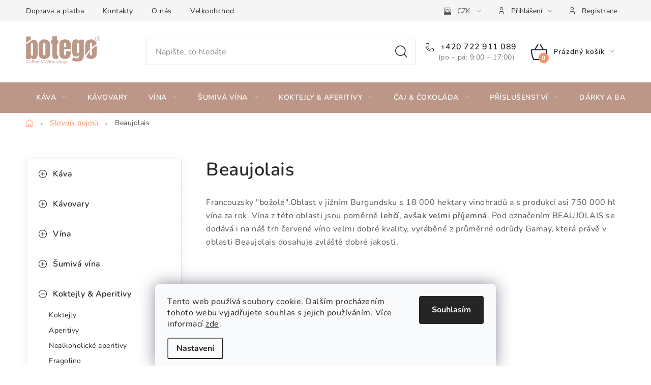

--- FILE ---
content_type: text/css; charset=utf-8
request_url: https://cdn.myshoptet.com/usr/paxio.myshoptet.com/user/documents/Jupiter/style.css?v1618376
body_size: 86834
content:
/* KONVERZNÍ BARVA */
a{color: var(--color-secondary);}

:root{--color-bg: #f5f5f5;--color-border: #e1e1e2;--color-text: #252729;}


html{-ms-text-size-adjust:100%;-webkit-text-size-adjust:100%;font-family: 'Jost', sans-serif;}
body{margin:0;font-size:16px;line-height:1.5;color:#555658;background-color:#fff;font-family: 'Jost', sans-serif;letter-spacing: 0.5px;}
h1,h2,h3,h4,h5,h6,.h1,.h2,.h3,.h4,.h5,.h6{font-weight:600;color: #252729;line-height:1.2;word-wrap:break-word;text-transform:none; font-family: 'Jost', sans-serif;}
h1,.h1{font-size:36px;}
h2,.h2{font-size:32px; margin-top: 32px; margin-bottom: 24px;}
h3,.h3{font-size:28px; margin-top: 32px; margin-bottom: 24px;}
h4,.h4{font-size:24px; margin-top: 24px; margin-bottom: 16px;}
h5,.h5{font-size:20px; margin-top: 24px; margin-bottom: 16px;}
h6,.h6{font-size:18px; margin-top: 24px; margin-bottom: 16px;}
@media screen and (max-width: 767px){
h1,.h1{font-size:28px;}
h2,.h2{font-size:24px;}
h3,.h3{font-size:22px;}
h4,.h4{font-size:20px;}
h5,.h5{font-size:18px;}
h6,.h6{font-size:16px;}
}
.content p, .content li{line-height: 1.68;}
.content p a, .content li a{text-decoration: underline; color: var(--color-secondary);}
.content p a:hover, .content li a:hover{text-decoration: none;}
article,aside,details,figcaption,figure,footer,header,hgroup,main,menu,nav,section,summary{display:block}
audio,canvas,progress,video{display:inline-block;vertical-align:baseline}
audio:not([controls]){display:none;height:0}
[hidden],template{display:none}
a{background-color:transparent;text-decoration: underline;}
a:hover{text-decoration: none;}
a:active,a:hover{outline:0}
abbr[title]{border-bottom:1px dotted}
b,strong{font-weight:600;}
dfn{font-style:italic}
mark{background:#ff0;color:#000}
small{font-size:80%}
sub,sup{font-size:75%;line-height:0;position:relative;vertical-align:baseline}
sup{top: -0.5em}
sub{bottom: -0.25em}
img{border:0}
svg:not(:root){overflow:hidden}
figure{margin:1em
    40px}
hr{box-sizing:content-box;height:0}
pre{overflow:auto}
button,input,optgroup,select,textarea{color:inherit;font:inherit;margin:0}
button{overflow:visible}
button,select{text-transform:none}
button,
    html input[type="button"],input[type="reset"],input[type="submit"]{-webkit-appearance:button;cursor:pointer}
button[disabled],
    html input[disabled]{cursor:default}
button::-moz-focus-inner,input::-moz-focus-inner{border:0;padding:0}
input{line-height:normal}
input[type="checkbox"],input[type="radio"]{box-sizing:border-box;padding:0}
input[type="number"]::-webkit-inner-spin-button,input[type="number"]::-webkit-outer-spin-button{height:auto}
input[type="search"]{-webkit-appearance:textfield;box-sizing:content-box}
input[type="search"]::-webkit-search-cancel-button,input[type="search"]::-webkit-search-decoration{-webkit-appearance:none}
fieldset{border:1px
    solid #c0c0c0;margin:0
    2px;padding:0.35em 0.625em 0.75em}
legend{border:0;padding:0}
textarea{overflow:auto}
optgroup{font-weight:bold}
table{border-collapse:collapse;border-spacing:0}
td,th{padding:0}
*{-webkit-box-sizing:border-box;-moz-box-sizing:border-box;box-sizing:border-box}
*:before,*:after{-webkit-box-sizing:border-box;-moz-box-sizing:border-box;box-sizing:border-box}
html{font-size:10px;-webkit-tap-highlight-color:rgba(0,0,0,0)}
input,button,select,textarea{font-family:inherit;font-size:inherit;line-height:inherit}
a{color:#252729;text-decoration:none}
a:hover,a:focus{color:var(--color-secondary);text-decoration:underline}
a:focus{outline:thin dotted;outline:5px
    auto -webkit-focus-ring-color;outline-offset: -2px}
img{vertical-align:middle}
.img-responsive,.carousel-inner>.item>img,.carousel-inner>.item>a>img{display:block;max-width:100%;height:auto}
.sr-only{position:absolute;width:1px;height:1px;margin: -1px;padding:0;overflow:hidden;clip:rect(0,0,0,0);border:0}
[role="button"]{cursor:pointer}
.container{margin-right:auto;margin-left:auto;}
@media (min-width: 768px){.container{width:747px}
}
@media (min-width: 992px){.container{width:972px}
}
@media (min-width: 1200px){.container{width:1178px}
}
.container-fluid{margin-right:auto;margin-left:auto;padding-left:20px;padding-right:20px}
.col-xs-1,.col-sm-1,.col-md-1,.col-lg-1,.col-xs-2,.col-sm-2,.col-md-2,.col-lg-2,.col-xs-3,.col-sm-3,.col-md-3,.col-lg-3,.col-xs-4,.col-sm-4,.col-md-4,.col-lg-4,.col-xs-5,.col-sm-5,.col-md-5,.col-lg-5,.col-xs-6,.col-sm-6,.col-md-6,.col-lg-6,.col-xs-7,.col-sm-7,.col-md-7,.col-lg-7,.col-xs-8,.col-sm-8,.col-md-8,.col-lg-8,.col-xs-9,.col-sm-9,.col-md-9,.col-lg-9,.col-xs-10,.col-sm-10,.col-md-10,.col-lg-10,.col-xs-11,.col-sm-11,.col-md-11,.col-lg-11,.col-xs-12,.col-sm-12,.col-md-12,.col-lg-12{position:relative;min-height:1px;padding-left:20px;padding-right:20px}
.col-xs-1,.col-xs-2,.col-xs-3,.col-xs-4,.col-xs-5,.col-xs-6,.col-xs-7,.col-xs-8,.col-xs-9,.col-xs-10,.col-xs-11,.col-xs-12{float:left}
.col-xs-12{width:100%}
.col-xs-11{width:91.66666667%}
.col-xs-10{width:83.33333333%}
.col-xs-9{width:75%}
.col-xs-8{width:66.66666667%}
.col-xs-7{width:58.33333333%}
.col-xs-6{width:50%}
.col-xs-5{width:41.66666667%}
.col-xs-4{width:33.33333333%}
.col-xs-3{width:25%}
.col-xs-2{width:16.66666667%}
.col-xs-1{width:8.33333333%}
.col-xs-pull-12{right:100%}
.col-xs-pull-11{right:91.66666667%}
.col-xs-pull-10{right:83.33333333%}
.col-xs-pull-9{right:75%}
.col-xs-pull-8{right:66.66666667%}
.col-xs-pull-7{right:58.33333333%}
.col-xs-pull-6{right:50%}
.col-xs-pull-5{right:41.66666667%}
.col-xs-pull-4{right:33.33333333%}
.col-xs-pull-3{right:25%}
.col-xs-pull-2{right:16.66666667%}
.col-xs-pull-1{right:8.33333333%}
.col-xs-pull-0{right:auto}
.col-xs-push-12{left:100%}
.col-xs-push-11{left:91.66666667%}
.col-xs-push-10{left:83.33333333%}
.col-xs-push-9{left:75%}
.col-xs-push-8{left:66.66666667%}
.col-xs-push-7{left:58.33333333%}
.col-xs-push-6{left:50%}
.col-xs-push-5{left:41.66666667%}
.col-xs-push-4{left:33.33333333%}
.col-xs-push-3{left:25%}
.col-xs-push-2{left:16.66666667%}
.col-xs-push-1{left:8.33333333%}
.col-xs-push-0{left:auto}
.col-xs-offset-12{margin-left:100%}
.col-xs-offset-11{margin-left:91.66666667%}
.col-xs-offset-10{margin-left:83.33333333%}
.col-xs-offset-9{margin-left:75%}
.col-xs-offset-8{margin-left:66.66666667%}
.col-xs-offset-7{margin-left:58.33333333%}
.col-xs-offset-6{margin-left:50%}
.col-xs-offset-5{margin-left:41.66666667%}
.col-xs-offset-4{margin-left:33.33333333%}
.col-xs-offset-3{margin-left:25%}
.col-xs-offset-2{margin-left:16.66666667%}
.col-xs-offset-1{margin-left:8.33333333%}
.col-xs-offset-0{margin-left:0%}
@media (min-width: 768px){.col-sm-1,.col-sm-2,.col-sm-3,.col-sm-4,.col-sm-5,.col-sm-6,.col-sm-7,.col-sm-8,.col-sm-9,.col-sm-10,.col-sm-11,.col-sm-12{float:left}
.col-sm-12{width:100%}
.col-sm-11{width:91.66666667%}
.col-sm-10{width:83.33333333%}
.col-sm-9{width:75%}
.col-sm-8{width:66.66666667%}
.col-sm-7{width:58.33333333%}
.col-sm-6{width:50%}
.col-sm-5{width:41.66666667%}
.col-sm-4{width:33.33333333%}
.col-sm-3{width:25%}
.col-sm-2{width:16.66666667%}
.col-sm-1{width:8.33333333%}
.col-sm-pull-12{right:100%}
.col-sm-pull-11{right:91.66666667%}
.col-sm-pull-10{right:83.33333333%}
.col-sm-pull-9{right:75%}
.col-sm-pull-8{right:66.66666667%}
.col-sm-pull-7{right:58.33333333%}
.col-sm-pull-6{right:50%}
.col-sm-pull-5{right:41.66666667%}
.col-sm-pull-4{right:33.33333333%}
.col-sm-pull-3{right:25%}
.col-sm-pull-2{right:16.66666667%}
.col-sm-pull-1{right:8.33333333%}
.col-sm-pull-0{right:auto}
.col-sm-push-12{left:100%}
.col-sm-push-11{left:91.66666667%}
.col-sm-push-10{left:83.33333333%}
.col-sm-push-9{left:75%}
.col-sm-push-8{left:66.66666667%}
.col-sm-push-7{left:58.33333333%}
.col-sm-push-6{left:50%}
.col-sm-push-5{left:41.66666667%}
.col-sm-push-4{left:33.33333333%}
.col-sm-push-3{left:25%}
.col-sm-push-2{left:16.66666667%}
.col-sm-push-1{left:8.33333333%}
.col-sm-push-0{left:auto}
.col-sm-offset-12{margin-left:100%}
.col-sm-offset-11{margin-left:91.66666667%}
.col-sm-offset-10{margin-left:83.33333333%}
.col-sm-offset-9{margin-left:75%}
.col-sm-offset-8{margin-left:66.66666667%}
.col-sm-offset-7{margin-left:58.33333333%}
.col-sm-offset-6{margin-left:50%}
.col-sm-offset-5{margin-left:41.66666667%}
.col-sm-offset-4{margin-left:33.33333333%}
.col-sm-offset-3{margin-left:25%}
.col-sm-offset-2{margin-left:16.66666667%}
.col-sm-offset-1{margin-left:8.33333333%}
.col-sm-offset-0{margin-left:0%}
.banners-row .col-sm-8{width: 74.7%;}
.banners-row .col-sm-4{width: 25.3%;}
}
@media (min-width: 992px){.col-md-1,.col-md-2,.col-md-3,.col-md-4,.col-md-5,.col-md-6,.col-md-7,.col-md-8,.col-md-9,.col-md-10,.col-md-11,.col-md-12{float:left}
.col-md-12{width:100%}
.col-md-11{width:91.66666667%}
.col-md-10{width:83.33333333%}
.col-md-9{width:75%}
.col-md-8{width:66.66666667%}
.col-md-7{width:58.33333333%}
.col-md-6{width:50%}
.col-md-5{width:41.66666667%}
.col-md-4{width:33.33333333%}
.col-md-3{width:25%}
.col-md-2{width:16.66666667%}
.col-md-1{width:8.33333333%}
.col-md-pull-12{right:100%}
.col-md-pull-11{right:91.66666667%}
.col-md-pull-10{right:83.33333333%}
.col-md-pull-9{right:75%}
.col-md-pull-8{right:66.66666667%}
.col-md-pull-7{right:58.33333333%}
.col-md-pull-6{right:50%}
.col-md-pull-5{right:41.66666667%}
.col-md-pull-4{right:33.33333333%}
.col-md-pull-3{right:25%}
.col-md-pull-2{right:16.66666667%}
.col-md-pull-1{right:8.33333333%}
.col-md-pull-0{right:auto}
.col-md-push-12{left:100%}
.col-md-push-11{left:91.66666667%}
.col-md-push-10{left:83.33333333%}
.col-md-push-9{left:75%}
.col-md-push-8{left:66.66666667%}
.col-md-push-7{left:58.33333333%}
.col-md-push-6{left:50%}
.col-md-push-5{left:41.66666667%}
.col-md-push-4{left:33.33333333%}
.col-md-push-3{left:25%}
.col-md-push-2{left:16.66666667%}
.col-md-push-1{left:8.33333333%}
.col-md-push-0{left:auto}
.col-md-offset-12{margin-left:100%}
.col-md-offset-11{margin-left:91.66666667%}
.col-md-offset-10{margin-left:83.33333333%}
.col-md-offset-9{margin-left:75%}
.col-md-offset-8{margin-left:66.66666667%}
.col-md-offset-7{margin-left:58.33333333%}
.col-md-offset-6{margin-left:50%}
.col-md-offset-5{margin-left:41.66666667%}
.col-md-offset-4{margin-left:33.33333333%}
.col-md-offset-3{margin-left:25%}
.col-md-offset-2{margin-left:16.66666667%}
.col-md-offset-1{margin-left:8.33333333%}
.col-md-offset-0{margin-left:0%}
}
@media (min-width: 1200px){.col-lg-1,.col-lg-2,.col-lg-3,.col-lg-4,.col-lg-5,.col-lg-6,.col-lg-7,.col-lg-8,.col-lg-9,.col-lg-10,.col-lg-11,.col-lg-12{float:left}
.col-lg-12{width:100%}
.col-lg-11{width:91.66666667%}
.col-lg-10{width:83.33333333%}
.col-lg-9{width:75%}
.col-lg-8{width:66.66666667%}
.col-lg-7{width:58.33333333%}
.col-lg-6{width:50%}
.col-lg-5{width:41.66666667%}
.col-lg-4{width:33.33333333%}
.col-lg-3{width:25%}
.col-lg-2{width:16.66666667%}
.col-lg-1{width:8.33333333%}
.col-lg-pull-12{right:100%}
.col-lg-pull-11{right:91.66666667%}
.col-lg-pull-10{right:83.33333333%}
.col-lg-pull-9{right:75%}
.col-lg-pull-8{right:66.66666667%}
.col-lg-pull-7{right:58.33333333%}
.col-lg-pull-6{right:50%}
.col-lg-pull-5{right:41.66666667%}
.col-lg-pull-4{right:33.33333333%}
.col-lg-pull-3{right:25%}
.col-lg-pull-2{right:16.66666667%}
.col-lg-pull-1{right:8.33333333%}
.col-lg-pull-0{right:auto}
.col-lg-push-12{left:100%}
.col-lg-push-11{left:91.66666667%}
.col-lg-push-10{left:83.33333333%}
.col-lg-push-9{left:75%}
.col-lg-push-8{left:66.66666667%}
.col-lg-push-7{left:58.33333333%}
.col-lg-push-6{left:50%}
.col-lg-push-5{left:41.66666667%}
.col-lg-push-4{left:33.33333333%}
.col-lg-push-3{left:25%}
.col-lg-push-2{left:16.66666667%}
.col-lg-push-1{left:8.33333333%}
.col-lg-push-0{left:auto}
.col-lg-offset-12{margin-left:100%}
.col-lg-offset-11{margin-left:91.66666667%}
.col-lg-offset-10{margin-left:83.33333333%}
.col-lg-offset-9{margin-left:75%}
.col-lg-offset-8{margin-left:66.66666667%}
.col-lg-offset-7{margin-left:58.33333333%}
.col-lg-offset-6{margin-left:50%}
.col-lg-offset-5{margin-left:41.66666667%}
.col-lg-offset-4{margin-left:33.33333333%}
.col-lg-offset-3{margin-left:25%}
.col-lg-offset-2{margin-left:16.66666667%}
.col-lg-offset-1{margin-left:8.33333333%}
.col-lg-offset-0{margin-left:0%}
}
.fade{opacity:0;-webkit-transition:opacity 0.15s linear;-o-transition:opacity 0.15s linear;transition:opacity 0.15s linear}
.fade.in{opacity:1}
.collapse{display:none}
.collapse.in{display:block}
tr.collapse.in{display:table-row}
tbody.collapse.in{display:table-row-group}
.collapsing{position:relative;height:0;overflow:hidden;-webkit-transition-property:height,visibility;transition-property:height,visibility;-webkit-transition-duration:0.35s;transition-duration:0.35s;-webkit-transition-timing-function:ease;transition-timing-function:ease}
.caret{display:inline-block;width:0;height:0;margin-left:2px;vertical-align:middle;border-top:4px dashed;border-top:4px solid \9;border-right:4px solid transparent;border-left:4px solid transparent}
.dropup,.dropdown{position:relative}
.dropdown-toggle:focus{outline:0}
.dropdown-menu{position:absolute;top:100%;left:0;z-index:1000;display:none;float:left;min-width:160px;padding:5px
    0;margin:2px
    0 0;list-style:none;font-size:16px;text-align:left;background-color:#fff;border:1px
    solid #ccc;border:1px
    solid rgba(0, 0, 0, 0.15);border-radius:0;background-clip:padding-box;text-transform:none}
.dropdown-menu.pull-right{right:0;left:auto}
.dropdown-menu
    .divider{height:1px;margin:10px
    0;overflow:hidden;background-color:#e5e5e5}
.dropdown-menu>li>a,.dropdown-menu>li>span{display:block;padding:12px 16px;clear:both;font-weight:normal;line-height:1.384615;color:#333;white-space:nowrap;font-size: 14px;}
.dropdown-menu>li.dropdown__item--title>span{font-weight:bold}
.dropdown-menu>li>a:hover,.dropdown-menu>li>a:focus{text-decoration:none;color:#262626;background-color:#f5f5f5}
.dropdown-menu>.active>a,.dropdown-menu>.active>a:hover,.dropdown-menu>.active>a:focus{color:#fff;text-decoration:none;outline:0;background-color:#337ab7}
.dropdown-menu>.disabled>a,.dropdown-menu>.disabled>a:hover,.dropdown-menu>.disabled>a:focus{color:#777}
.dropdown-menu>.disabled>a:hover,.dropdown-menu>.disabled>a:focus{text-decoration:none;background-color:transparent;background-image:none;filter:progid:DXImageTransform.Microsoft.gradient(enabled = false);cursor:not-allowed}
.open>.dropdown-menu{display:block}
.open>a{outline:0}
.dropdown-menu-right{left:auto;right:0}
.dropdown-menu-left{left:0;right:auto}
.dropdown-header{display:block;padding:3px
    20px;font-size:14px;line-height:1.384615;color:#777;white-space:nowrap}
.dropdown-backdrop{position:fixed;left:0;right:0;bottom:0;top:0;z-index:990}
.pull-right>.dropdown-menu{right:0;left:auto}
.dropup .caret,
    .navbar-fixed-bottom .dropdown
    .caret{border-top:0;border-bottom:4px dashed;border-bottom:4px solid \9;content:""}
.dropup .dropdown-menu,
    .navbar-fixed-bottom .dropdown .dropdown-menu{top:auto;bottom:100%;margin-bottom:2px}
@media (min-width: 768px){.navbar-right .dropdown-menu{left:auto;right:0}
.navbar-right .dropdown-menu-left{left:0;right:auto}
}
.tooltip{position:absolute;z-index:1070;display:block;font-style:normal;font-weight:normal;letter-spacing:normal;line-break:auto;line-height:1.384615;text-align:left;text-align:start;text-decoration:none;text-shadow:none;text-transform:none;white-space:normal;word-break:normal;word-spacing:normal;word-wrap:normal;font-size:14px;opacity:0;filter:alpha(opacity=0)}
.tooltip.in{opacity:0.9;filter:alpha(opacity=90)}
.tooltip.top{margin-top: -3px;padding:5px
    0}
.tooltip.right{margin-left:3px;padding:0
    5px}
.tooltip.bottom{margin-top:3px;padding:5px
    0}
.tooltip.left{margin-left: -3px;padding:0
    5px}
.tooltip-inner{max-width:200px;padding:3px
    8px;color:#fff;text-align:center;background-color:#000;border-radius:0}
.tooltip-arrow{position:absolute;width:0;height:0;border-color:transparent;border-style:solid}
.tooltip.top .tooltip-arrow{bottom:0;left:50%;margin-left: -5px;border-width:5px 5px 0;border-top-color:#000}
.tooltip.top-left .tooltip-arrow{bottom:0;right:5px;margin-bottom: -5px;border-width:5px 5px 0;border-top-color:#000}
.tooltip.top-right .tooltip-arrow{bottom:0;left:5px;margin-bottom: -5px;border-width:5px 5px 0;border-top-color:#000}
.tooltip.right .tooltip-arrow{top:50%;left:0;margin-top: -5px;border-width:5px 5px 5px 0;border-right-color:#000}
.tooltip.left .tooltip-arrow{top:50%;right:0;margin-top: -5px;border-width:5px 0 5px 5px;border-left-color:#000}
.tooltip.bottom .tooltip-arrow{top:0;left:50%;margin-left: -5px;border-width:0 5px 5px;border-bottom-color:#000}
.tooltip.bottom-left .tooltip-arrow{top:0;right:5px;margin-top: -5px;border-width:0 5px 5px;border-bottom-color:#000}
.tooltip.bottom-right .tooltip-arrow{top:0;left:5px;margin-top: -5px;border-width:0 5px 5px;border-bottom-color:#000}
.carousel{position:relative}
.carousel-inner{position:relative;overflow:hidden;width:100%}
.carousel-inner>.item{display:none;position:relative;-webkit-transition:0.6s ease-in-out left;-o-transition:0.6s ease-in-out left;transition:0.6s ease-in-out left}
.carousel-inner>.item>img,.carousel-inner>.item>a>img{line-height:1;width: 100%;}
@media all and (transform-3d),(-webkit-transform-3d){.carousel-inner>.item{-webkit-transition: -webkit-transform 0.6s ease-in-out;-moz-transition: -moz-transform 0.6s ease-in-out;-o-transition: -o-transform 0.6s ease-in-out;transition:transform 0.6s ease-in-out;-webkit-backface-visibility:hidden;-moz-backface-visibility:hidden;backface-visibility:hidden;-webkit-perspective:1000px;-moz-perspective:1000px;perspective:1000px}
.carousel-inner>.item.next,.carousel-inner>.item.active.right{-webkit-transform:translate3d(100%,0,0);transform:translate3d(100%,0,0);left:0}
.carousel-inner>.item.prev,.carousel-inner>.item.active.left{-webkit-transform:translate3d(-100%,0,0);transform:translate3d(-100%,0,0);left:0}
.carousel-inner>.item.next.left,.carousel-inner>.item.prev.right,.carousel-inner>.item.active{-webkit-transform:translate3d(0,0,0);transform:translate3d(0,0,0);left:0}
}
.carousel-inner>.active,.carousel-inner>.next,.carousel-inner>.prev{display:block}
.carousel-inner>.active{left:0}
.carousel-inner>.next,.carousel-inner>.prev{position:absolute;top:0;width:100%}
.carousel-inner>.next{left:100%}
.carousel-inner>.prev{left: -100%}
.carousel-inner>.next.left,.carousel-inner>.prev.right{left:0}
.carousel-inner>.active.left{left: -100%}
.carousel-inner>.active.right{left:100%}
.carousel-control{position:absolute;}
.carousel-control.left{right: auto; left: 0;}
.carousel-control.right{left:auto;right:0;}
.carousel-control:hover{color:#fff;background-color: var(--color-primary);}
.carousel-control .icon-prev,
    .carousel-control .icon-next,
    .carousel-control .glyphicon-chevron-left,
    .carousel-control .glyphicon-chevron-right{position:absolute;top:50%;margin-top: -10px;z-index:5;display:inline-block}
.carousel-control .icon-prev,
    .carousel-control .glyphicon-chevron-left{left:50%;margin-left: -10px}
.carousel-control .icon-next,
    .carousel-control .glyphicon-chevron-right{right:50%;margin-right: -10px}
.carousel-control .icon-prev,
    .carousel-control .icon-next{width:20px;height:20px;line-height:1;}
.carousel-control .icon-prev:before{content:'\2039'}
.carousel-control .icon-next:before{content:'\203a'}
.carousel-indicators{position:absolute;bottom:10px;left:50%;z-index:2;width:60%;margin-left: -30%;padding-left:0;list-style:none;text-align:center}
.carousel-indicators
    li{display:inline-block;width:10px;height:10px;margin:1px;text-indent: -999px;border:1px
    solid #fff;border-radius:10px;cursor:pointer;background-color:#000 \9;background-color:rgba(0, 0, 0, 0)}
.carousel-indicators
    .active{margin:0;width:12px;height:12px;background-color:#fff}
.carousel-caption{position:absolute;left:15%;right:15%;bottom:20px;z-index:10;padding-top:20px;padding-bottom:20px;color:#fff;text-align:center;text-shadow:0 1px 2px rgba(0, 0, 0, 0.6)}
.carousel-caption
    .btn{text-shadow:none}
@media screen and (min-width: 768px){.carousel-control .glyphicon-chevron-left,
    .carousel-control .glyphicon-chevron-right,
    .carousel-control .icon-prev,
    .carousel-control .icon-next{width:30px;height:30px;margin-top: -15px;font-size:30px}
.carousel-control .glyphicon-chevron-left,
    .carousel-control .icon-prev{margin-left: -15px}
.carousel-control .glyphicon-chevron-right,
    .carousel-control .icon-next{margin-right: -15px}
.carousel-caption{left:20%;right:20%;padding-bottom:30px}
.carousel-indicators{bottom:20px}
}
.clearfix:before,.clearfix:after,.container:before,.container:after,.container-fluid:before,.container-fluid:after,.row:before,.row:after{content:" ";display:table}
.clearfix:after,.container:after,.container-fluid:after,.row:after{clear:both}
.center-block{display:block;margin-left:auto;margin-right:auto}
.pull-right{float:right !important}
.pull-left{float:left !important}
.hide{display:none !important}
.show{display:block !important}
.invisible{visibility:hidden}
.text-hide{font:0/0 a;color:transparent;text-shadow:none;background-color:transparent;border:0}
.hidden{display:none !important}
.affix{position:fixed}
@-ms-viewport{width:device-width}
.visible-xs,.visible-sm,.visible-md,.visible-lg{display:none !important}
.visible-xs-block,.visible-xs-inline,.visible-xs-inline-block,.visible-sm-block,.visible-sm-inline,.visible-sm-inline-block,.visible-md-block,.visible-md-inline,.visible-md-inline-block,.visible-lg-block,.visible-lg-inline,.visible-lg-inline-block{display:none !important}
@media (max-width: 767px){.visible-xs{display:block !important}
table.visible-xs{display:table !important}
tr.visible-xs{display:table-row !important}
th.visible-xs,td.visible-xs{display:table-cell !important}
}
@media (max-width: 767px){.visible-xs-block{display:block !important}
}
@media (max-width: 767px){.visible-xs-inline{display:inline !important}
}
@media (max-width: 767px){.visible-xs-inline-block{display:inline-block !important}
}
@media (min-width: 768px) and (max-width: 991px){.visible-sm{display:block !important}
table.visible-sm{display:table !important}
tr.visible-sm{display:table-row !important}
th.visible-sm,td.visible-sm{display:table-cell !important}
}
@media (min-width: 768px) and (max-width: 991px){.visible-sm-block{display:block !important}
}
@media (min-width: 768px) and (max-width: 991px){.visible-sm-inline{display:inline !important}
}
@media (min-width: 768px) and (max-width: 991px){.visible-sm-inline-block{display:inline-block !important}
}
@media (min-width: 992px) and (max-width: 1199px){.visible-md{display:block !important}
table.visible-md{display:table !important}
tr.visible-md{display:table-row !important}
th.visible-md,td.visible-md{display:table-cell !important}
}
@media (min-width: 992px) and (max-width: 1199px){.visible-md-block{display:block !important}
}
@media (min-width: 992px) and (max-width: 1199px){.visible-md-inline{display:inline !important}
}
@media (min-width: 992px) and (max-width: 1199px){.visible-md-inline-block{display:inline-block !important}
}
@media (min-width: 1200px){.visible-lg{display:block !important}
table.visible-lg{display:table !important}
tr.visible-lg{display:table-row !important}
th.visible-lg,td.visible-lg{display:table-cell !important}
}
@media (min-width: 1200px){.visible-lg-block{display:block !important}
}
@media (min-width: 1200px){.visible-lg-inline{display:inline !important}
}
@media (min-width: 1200px){.visible-lg-inline-block{display:inline-block !important}
}
@media (max-width: 767px){.hidden-xs{display:none !important}
}
@media (min-width: 768px) and (max-width: 991px){.hidden-sm{display:none !important}
}
@media (min-width: 992px) and (max-width: 1199px){.hidden-md{display:none !important}
}
@media (min-width: 1200px){.hidden-lg{display:none !important}
}
.visible-print{display:none !important}
@media
    print{.visible-print{display:block !important}
table.visible-print{display:table !important}
tr.visible-print{display:table-row !important}
th.visible-print,td.visible-print{display:table-cell !important}
}
.visible-print-block{display:none !important}
@media
    print{.visible-print-block{display:block !important}
}
.visible-print-inline{display:none !important}
@media
    print{.visible-print-inline{display:inline !important}
}
.visible-print-inline-block{display:none !important}
@media
    print{.visible-print-inline-block{display:inline-block !important}
}
@media
    print{.hidden-print{display:none !important}
}

    /*
     * jQuery UI CSS Framework @VERSION
     * http://jqueryui.com
     *
     * Copyright jQuery Foundation and other contributors
     * Released under the MIT license.
     * http://jquery.org/license
     *
     * http://api.jqueryui.com/category/theming/
     */
    .ui-helper-hidden{display:none}
.ui-helper-hidden-accessible{border:0;clip:rect(0 0 0 0);height:1px;margin: -1px;overflow:hidden;padding:0;position:absolute;width:1px}
.ui-helper-reset{margin:0;padding:0;border:0;outline:0;line-height:1.3;text-decoration:none;font-size:100%;list-style:none}
.ui-helper-clearfix:before,.ui-helper-clearfix:after{content:"";display:table;border-collapse:collapse}
.ui-helper-clearfix:after{clear:both}
.ui-helper-zfix{width:100%;height:100%;top:0;left:0;position:absolute;opacity:0;filter:alpha(opacity=0)}
.ui-front{z-index:100}
.ui-state-disabled{cursor:default !important;pointer-events:none}
.ui-icon{display:block;text-indent: -99999px;overflow:hidden;background-repeat:no-repeat}
.ui-widget-overlay{position:fixed;top:0;left:0;width:100%;height:100%}

    /*
     * jQuery UI Slider @VERSION
     * http://jqueryui.com
     *
     * Copyright jQuery Foundation and other contributors
     * Released under the MIT license.
     * http://jquery.org/license
     *
     * http://api.jqueryui.com/slider/#theming
     */
    .ui-slider{position:relative;text-align:left}
.ui-slider .ui-slider-handle{position:absolute;z-index:2;width:1.2em;height:1.2em;cursor:default;-ms-touch-action:none;touch-action:none}
.ui-slider .ui-slider-range{position:absolute;z-index:1;font-size:0.7em;display:block;border:0;background-position:0 0}
.ui-slider.ui-state-disabled .ui-slider-handle,
    .ui-slider.ui-state-disabled .ui-slider-range{filter:inherit}
.ui-slider-horizontal{height:0.8em}
.ui-slider-horizontal .ui-slider-handle{top: -0.3em;margin-left: -0.6em}
.ui-slider-horizontal .ui-slider-range{top:0;height:100%}
.ui-slider-horizontal .ui-slider-range-min{left:0}
.ui-slider-horizontal .ui-slider-range-max{right:0}
.ui-slider-vertical{width:0.8em;height:100px}
.ui-slider-vertical .ui-slider-handle{left: -0.3em;margin-left:0;margin-bottom: -0.6em}
.ui-slider-vertical .ui-slider-range{left:0;width:100%}
.ui-slider-vertical .ui-slider-range-min{bottom:0}
.ui-slider-vertical .ui-slider-range-max{top:0}

    /*
     * jQuery UI Menu @VERSION
     * http://jqueryui.com
     *
     * Copyright jQuery Foundation and other contributors
     * Released under the MIT license.
     * http://jquery.org/license
     *
     * http://api.jqueryui.com/menu/#theming
     */
    .ui-menu{list-style:none;padding:0;margin:0;display:block;outline:none}
.ui-menu .ui-menu{position:absolute}
.ui-menu .ui-menu-item{margin:0;cursor:pointer;list-style-image:url("[data-uri]")}
.ui-menu .ui-menu-item-wrapper{position:relative;padding:3px
    1em 3px 0.4em}
.ui-menu .ui-menu-divider{margin:5px
    0;height:0;font-size:0;line-height:0;border-width:1px 0 0 0}
.ui-menu .ui-state-focus,
    .ui-menu .ui-state-active{margin: -1px}
.ui-menu-icons{position:relative}
.ui-menu-icons .ui-menu-item-wrapper{padding-left:2em}
.ui-menu .ui-icon{position:absolute;top:0;bottom:0;left:0.2em;margin:auto 0}
.ui-menu .ui-menu-icon{left:auto;right:0}

    /*
     * jQuery UI Autocomplete @VERSION
     * http://jqueryui.com
     *
     * Copyright jQuery Foundation and other contributors
     * Released under the MIT license.
     * http://jquery.org/license
     *
     * http://api.jqueryui.com/autocomplete/#theming
     */
    .ui-autocomplete{position:absolute;top:0;left:0;cursor:default}

    /*
     * jQuery UI Datepicker @VERSION
     * http://jqueryui.com
     *
     * Copyright jQuery Foundation and other contributors
     * Released under the MIT license.
     * http://jquery.org/license
     *
     * http://api.jqueryui.com/datepicker/#theming
     */
    .ui-datepicker{width:17em;padding:0.2em 0.2em 0;display:none}
.ui-datepicker .ui-datepicker-header{position:relative;padding:0.2em 0}
.ui-datepicker .ui-datepicker-prev,
    .ui-datepicker .ui-datepicker-next{position:absolute;top:2px;width:1.8em;height:1.8em}
.ui-datepicker .ui-datepicker-prev-hover,
    .ui-datepicker .ui-datepicker-next-hover{top:1px}
.ui-datepicker .ui-datepicker-prev{left:2px}
.ui-datepicker .ui-datepicker-next{right:2px}
.ui-datepicker .ui-datepicker-prev-hover{left:1px}
.ui-datepicker .ui-datepicker-next-hover{right:1px}
.ui-datepicker .ui-datepicker-prev span,
    .ui-datepicker .ui-datepicker-next
    span{display:block;position:absolute;left:50%;margin-left: -8px;top:50%;margin-top: -8px}
.ui-datepicker .ui-datepicker-title{margin:0
    2.3em;line-height:1.8em;text-align:center}
.ui-datepicker .ui-datepicker-title
    select{font-size:1em;margin:1px
    0}
.ui-datepicker select.ui-datepicker-month,
    .ui-datepicker select.ui-datepicker-year{width:45%}
.ui-datepicker
    table{width:100%;font-size:0.9em;border-collapse:collapse;margin:0
    0 0.4em}
.ui-datepicker
    th{padding:0.7em 0.3em;text-align:center;font-weight:bold;border:0}
.ui-datepicker
    td{border:0;padding:1px}
.ui-datepicker td span,
    .ui-datepicker td
    a{display:block;padding:0.2em;text-align:right;text-decoration:none}
.ui-datepicker .ui-datepicker-buttonpane{background-image:none;margin:0.7em 0 0 0;padding:0
    0.2em;border-left:0;border-right:0;border-bottom:0}
.ui-datepicker .ui-datepicker-buttonpane
    button{float:right;margin:0.5em 0.2em 0.4em;cursor:pointer;padding:0.2em 0.6em 0.3em 0.6em;width:auto;overflow:visible}
.ui-datepicker .ui-datepicker-buttonpane button.ui-datepicker-current{float:left}
.ui-datepicker.ui-datepicker-multi{width:auto}
.ui-datepicker-multi .ui-datepicker-group{float:left}
.ui-datepicker-multi .ui-datepicker-group
    table{width:95%;margin:0
    auto 0.4em}
.ui-datepicker-multi-2 .ui-datepicker-group{width:50%}
.ui-datepicker-multi-3 .ui-datepicker-group{width:33.3%}
.ui-datepicker-multi-4 .ui-datepicker-group{width:25%}
.ui-datepicker-multi .ui-datepicker-group-last .ui-datepicker-header,
    .ui-datepicker-multi .ui-datepicker-group-middle .ui-datepicker-header{border-left-width:0}
.ui-datepicker-multi .ui-datepicker-buttonpane{clear:left}
.ui-datepicker-row-break{clear:both;width:100%;font-size:0}
.ui-datepicker-rtl{direction:rtl}
.ui-datepicker-rtl .ui-datepicker-prev{right:2px;left:auto}
.ui-datepicker-rtl .ui-datepicker-next{left:2px;right:auto}
.ui-datepicker-rtl .ui-datepicker-prev:hover{right:1px;left:auto}
.ui-datepicker-rtl .ui-datepicker-next:hover{left:1px;right:auto}
.ui-datepicker-rtl .ui-datepicker-buttonpane{clear:right}
.ui-datepicker-rtl .ui-datepicker-buttonpane
    button{float:left}
.ui-datepicker-rtl .ui-datepicker-buttonpane button.ui-datepicker-current,
    .ui-datepicker-rtl .ui-datepicker-group{float:right}
.ui-datepicker-rtl .ui-datepicker-group-last .ui-datepicker-header,
    .ui-datepicker-rtl .ui-datepicker-group-middle .ui-datepicker-header{border-right-width:0;border-left-width:1px}
@media (min-width: 1440px){.col-xl-1,.col-xl-2,.col-xl-3,.col-xl-4,.col-xl-5,.col-xl-6,.col-xl-7,.col-xl-8,.col-xl-9,.col-xl-10,.col-xl-11,.col-xl-12{float:left}
.col-xl-12{width:100%}
.col-xl-11{width:91.66666667%}
.col-xl-10{width:83.33333333%}
.col-xl-9{width:75%}
.col-xl-8{width:66.66666667%}
.col-xl-7{width:58.33333333%}
.col-xl-6{width:50%}
.col-xl-5{width:41.66666667%}
.col-xl-4{width:33.33333333%}
.col-xl-3{width:25%}
.col-xl-2{width:16.66666667%}
.col-xl-1{width:8.33333333%}
.col-xl-pull-12{right:100%}
.col-xl-pull-11{right:91.66666667%}
.col-xl-pull-10{right:83.33333333%}
.col-xl-pull-9{right:75%}
.col-xl-pull-8{right:66.66666667%}
.col-xl-pull-7{right:58.33333333%}
.col-xl-pull-6{right:50%}
.col-xl-pull-5{right:41.66666667%}
.col-xl-pull-4{right:33.33333333%}
.col-xl-pull-3{right:25%}
.col-xl-pull-2{right:16.66666667%}
.col-xl-pull-1{right:8.33333333%}
.col-xl-pull-0{right:auto}
.col-xl-push-12{left:100%}
.col-xl-push-11{left:91.66666667%}
.col-xl-push-10{left:83.33333333%}
.col-xl-push-9{left:75%}
.col-xl-push-8{left:66.66666667%}
.col-xl-push-7{left:58.33333333%}
.col-xl-push-6{left:50%}
.col-xl-push-5{left:41.66666667%}
.col-xl-push-4{left:33.33333333%}
.col-xl-push-3{left:25%}
.col-xl-push-2{left:16.66666667%}
.col-xl-push-1{left:8.33333333%}
.col-xl-push-0{left:auto}
.col-xl-offset-12{margin-left:100%}
.col-xl-offset-11{margin-left:91.66666667%}
.col-xl-offset-10{margin-left:83.33333333%}
.col-xl-offset-9{margin-left:75%}
.col-xl-offset-8{margin-left:66.66666667%}
.col-xl-offset-7{margin-left:58.33333333%}
.col-xl-offset-6{margin-left:50%}
.col-xl-offset-5{margin-left:41.66666667%}
.col-xl-offset-4{margin-left:33.33333333%}
.col-xl-offset-3{margin-left:25%}
.col-xl-offset-2{margin-left:16.66666667%}
.col-xl-offset-1{margin-left:8.33333333%}
.col-xl-offset-0{margin-left:0%}
}
.no-display,.hide{display:none !important}
.block{display:block}
.inline{display:inline}
.flex{display:flex}
.nowrap{white-space:nowrap}
.js-hidden{visibility:hidden;position:absolute;max-height:0;max-width:0;overflow:hidden;transform:scaleY(0) scaleX(0);transform-origin:center}
.js-hidden.visible{visibility:visible;position:inherit;max-height:none;max-width:none;overflow:visible;transform:scaleY(1) scaleX(1);transform-origin:center;-webkit-transition:all 0.3s ease-out;-o-transition:all 0.3s ease-out;transition:all 0.3s ease-out}
.text-left{text-align:left}
.text-right{text-align:right}
.text-center{text-align:center}
.text-justify{text-align:justify}
.text-nowrap{white-space:nowrap}
.spaced{margin-top:88px}
.spaced-small{margin-top:22px}
.spaced-smaller{margin-top:11px}
.no-gutter{padding-right:0 !important;padding-left:0 !important}
.show-tooltip{cursor:help}
.show-tooltip.acronym[data-original-title]{border-bottom-width:1px;border-bottom-style:dashed}
.show-tooltip.acronym[data-original-title='']{border-bottom:none}
.em{font-style:italic}
.line{line-height:1px;border-width:1px 0 0 0;border-style:solid;margin:22px
    0}
*:focus:not(.focus-visible){outline:0}
html{height:100%}
body{min-height:100%;counter-reset:steps top;font-weight:400}
body.user-action-visible{overflow:hidden}
body.user-action-visible.menu-helper-visible{overflow:auto}
@media (min-width: 992px){body.user-action-visible{overflow:visible}
}
p{margin-bottom: 24px;margin-top: 0;}
a.btn,.link-like.btn{text-decoration:none}
a:hover,.link-like:hover{text-decoration:none}
a:focus,.link-like:focus{text-decoration:none}
a.disabled,.link-like.disabled{cursor:default}
img{max-width:100%;height:auto}
iframe{max-width:100%}
label.disabled{opacity:0.75;cursor:not-allowed}
@media (min-width: 768px){.table-md-50{width:50% !important}
}
.table-th-code{width:21%}
.table-th-date{width:7%}
.p-final-price-wrapper .price-standard > span,
    .p-final-price-wrapper .price-save>span{display:inline-block}
.p-final-price-wrapper .price-standard > span.empty,
    .p-final-price-wrapper .price-save>span.empty{visibility:hidden}
.price-standard>span{text-decoration:line-through}
.price-measure .empty,
    .price-measure .default-variant{visibility:hidden}
td > .price-measure .empty,
    td > .price-measure .default-variant{visibility:visible}
.parameter-value{display:none}
#payu_{display:none}
#payu_
    .container{width:auto !important;padding:0
    !important}
#checkoutContent
    #payu_{display:block}
iframe[name="google_conversion_frame"]{display:none}
.shp-icon,
    .chevron-after::after,
    .close-after::after,
    .submenu-arrow::after,
    .navigation-close:before,
    .link-icon::before,
    a.social-icon::before,
    #cboxPrevious::before,
    #cboxNext::before,
    #cboxClose::before,
    .pagination-link.prev::before,
    .pagination-link.next::before,
    .pagination-link.up::before,
    .contact-box ul li > span::before,
    .quantity .increase::before,
    .quantity .decrease::before,
    #categories .expandable > a > span::before,
    #categories .expandable > .topic > a > span::before,
    .search-whisperer-category em::before,
    .add-comment .rating-icon::before,
    .add-comment .comment-icon::before,
    .stars a::before,
    .stars span::before,
    .p-thumbnails .thumbnail-prev::before,
    .p-thumbnails .thumbnail-next::before,
    .advanced-parameter-inner::before,
    .instagram-follow-btn > span::before,
    .empty-content-404 h2::after,
    .empty-content-category h2::after,
    .browse-p .p-prev::before,
    .browse-p .p-next::before,
    .cart-toggle-unselected-options::after,
    .show-related:after,
    .remove-item::before,
    .btn.btn-login::before,
    a.btn.btn-login::before,
    .btn.btn-login.btn-after::after,
    a.btn.btn-login.btn-after::after,
    .btn.btn-cofidis::before,
    a.btn.btn-cofidis::before,
    .btn.btn-cofidis.btn-after::after,
    a.btn.btn-cofidis.btn-after::after,
    .btn.btn-arrow-left::before,
    a.btn.btn-arrow-left::before,
    .btn.btn-arrow-left.btn-after::after,
    a.btn.btn-arrow-left.btn-after::after,
    .btn.btn-arrow-right::before,
    a.btn.btn-arrow-right::before,
    .btn.btn-arrow-right.btn-after::after,
    a.btn.btn-arrow-right.btn-after::after,
    .btn.btn-arrow-down::before,
    a.btn.btn-arrow-down::before,
    .btn.btn-arrow-down.btn-after::after,
    a.btn.btn-arrow-down.btn-after::after,
    .btn.btn-arrow-up::before,
    a.btn.btn-arrow-up::before,
    .btn.btn-arrow-up.btn-after::after,
    a.btn.btn-arrow-up.btn-after::after,
    .image360::after,
    .show360image::after,
    .menu-helper::after,
    .toggle-window-arr::before,
    .navigation-home-icon::before,
    .navigation-buttons a::before,
    .carousel-control::before,
    #accordion-content .shp-accordion .shp-accordion-link::after,
    .product-slider-navigation.navigation-prev::before,
    .product-slider-navigation.navigation-next::before,
    .cart-widget-product-delete button::before,
    .top-navigation-bar .dropdown .caret::before,
    .languagesMenu .caret::before,
    .top-navigation-menu-trigger::after,
    .responsive-tools > a::before,
    .products-block .p > a::after,
    .toggle-coupon-input .toggle-coupon-input-button::after,
    .extra .price-range::before,
    .next-step-back::before,
    .id--16 .next-step-forward::after,
    .id--9 .next-step-forward::after,
    .ordering-process .co-box h4::before,
    .checkout-box .toggle-contacts::after,
    .recommended-products .browse::before,
    .btn.btn-cart::before,
    a.btn.btn-cart::before,
    .btn.btn-conversion.btn-cart::before,
    a.btn.btn-conversion.btn-cart::before,
    input[type="checkbox"]:checked + label::after,
    .welcome-wrapper ul li::before,
    .category-perex ul li::before,
    .p-short-description ul li::before,
    .tab-content ul li::before,
    article ul li::before,
    .search-input-icon::before,
    .category-header .products-listing-order-heading::before,
    .filters-wrapper .filters-unveil-button-wrapper .unveil-button::before,
    .filters-wrapper .filters-unveil-button-wrapper .unveil-button::after,
    .filters-visible .filters-wrapper .filters-unveil-button-wrapper .unveil-button::after,
    #product-detail-form .advanced-parameter .advanced-parameter-inner.yes-before:before,
    .variant-table .btn-cart::before{display:inline-block;vertical-align:middle;font-family:shoptet;font-style:normal;font-weight:normal;font-variant:normal;line-height:0;text-transform:none;text-decoration:none}
.chevron-after::after{vertical-align:initial;font-size:9px;margin-left:10px;}
.chevron-after.chevron-down-after::after{content:'\e90e'}
.chevron-after.chevron-up-after::after{content:'\e911'}
.chevron-after.chevron-left-after::after{content:'\e90f'}
.chevron-after.chevron-right-after::after{content:'\e910'}
.close-after::before{content: "\eb54";font-family: ikony;font-size: 10px;display: inline-block;margin-right: 8px;}
.qrcode{border-style:solid;border-width:1px}
@media (min-width: 1440px){.container{width:1420px}
}
.type-product .tab-content>.tab-pane{opacity: 1;}
.tab-content > .tab-pane h2:first-child{margin-top:0}
.type-product .tab-content>.active{display:block}
.fb-messenger-checkbox{margin: -5px 0 0 -14px;display:block}
.order-complete-links{text-align:center}
.reca-number{text-align:center;margin-bottom:22px}
.more-categories-wrap .more-categories-list{display:none}
.more-categories-wrap.unveiled .more-categories-trigger{display:none}
.more-categories-wrap.unveiled .more-categories-list.visible{display:inline}
.cart-heading{margin:0.67em 0}
.pr-list-unit{display:inline-block;font-size: 18px;letter-spacing: 0;}
#variants .pr-list-unit {font-size: 12px;}
.products-block .p > a::before,
    .products-block .img>a::before{content:'';float:left}
#company-info{margin-bottom:22px}
.at-share-dock-outer{position:relative;z-index:55}
.footer-links{margin:0;padding:0;display:flex;flex-direction:row;flex-wrap:wrap;justify-content:center;}
.footer-links .footer-link{list-style:none;display:inline-block;padding:0 5px;font-size: 14px;}
.footer-links .footer-link a:not(:hover){text-decoration: underline;}
.footer-links .footer-link:first-of-type{padding-left:0}
.footer-links .footer-link:last-of-type{padding-right:0}
.footer-left .footer-links{justify-content:center}
@media (min-width: 768px){.footer-left .footer-links{justify-content:flex-start}
}
.footer-icons{display:flex;flex-direction:row;flex-wrap:wrap;justify-content:center}
.footer-icons .footer-icon{display: inline-block;margin: 0 16px;align-self: center;}
.footer-links-icons{padding: 32px 0;border-top: 1px solid var(--color-border);}
.footer-links-icons .footer-links{margin-top:0}
.footer-links + .footer-icons{margin-top: 24px;}
.recapitulation-shipping-billing-label{display:none}
.content-wrapper.container{padding-left:0;padding-right:0}
@media (max-width: 767px){.content-wrapper.container{padding-left:10px;padding-right:10px}
.content-wrapper.container
    .row{margin-left: -10px;margin-right: -10px}
.content-wrapper.container .row>div{padding-left:10px;padding-right:10px}
.content-wrapper.container .row.cart-row{margin-left:0;margin-right:0}
.content-wrapper.container .row.cart-row>div{padding-left:0;padding-right:0}
.ordering-process .content-wrapper.container{padding-left:0;padding-right:0}
}
@media (min-width: 768px){.content-wrapper-in{display:flex}
}
.sidebar{padding-right:48px;padding-left:0}
@media (min-width: 768px){.content{flex-grow:1;flex-shrink:1;width:100%;min-width:0}
}
@media (max-width: 767px){.sidebar.sidebar-left{display:none}
.sidebar.sidebar-left.sidebar-visible{display:block}
}
@media (max-width: 1199px){.sidebar.sidebar-right{display:none}
}
@media (min-width: 768px){
    .sidebar{flex-grow:0;flex-shrink:0;width:250px}
    .sidebar-indented .content {display: flex;flex-wrap: wrap;}
    .sidebar-indented .content .category-top {width: 100%;}
    .sidebar-indented .category-content-wrapper{width: calc(100% - 250px);}
    .category-content-wrapper > h4{margin: 0 0 24px 0;}
}
@media (min-width: 992px){
    .sidebar{width:354px}
    .sidebar-indented .category-content-wrapper{width: calc(100% - 354px);}
}
#navigation{overflow:hidden;-webkit-transition:all 0.3s ease-out;-o-transition:all 0.3s ease-out;transition:all 0.3s ease-out}
@media (max-width: 767px){#navigation{z-index:1000;position:fixed;right:0;top:0;width:0;height:0; width: 100%;padding-bottom:0}
}
@media (min-width: 480px) and (max-width: 767px){#navigation{padding-top:0}
}
@media (min-width: 768px){#navigation{position:relative;left:0;height:60px}
.submenu-visible
    #navigation{overflow:visible}
.submenu-visible #navigation.menu-helper-visible{overflow:hidden}
}
.navigation-in ul,
    .menu-helper
    ul{margin:0;padding:0}
.navigation-in ul li,
    .menu-helper ul
    li{display:block;list-style:none}
.navigation-in ul li a,
    .menu-helper ul li
    a{display:block}
.navigation-in ul li.appended-category,
    .menu-helper ul li.appended-category{display:none}
.navigation-in>ul>li.ext>ul,.menu-helper>ul>li.ext>ul{display:none}
.submenu-visible .navigation-in > ul > li.ext.exp > ul,
    .submenu-visible .menu-helper>ul>li.ext.exp>ul{display:block}
@media (min-width: 768px){.navigation-in .navigationActions,
    .menu-helper
    .navigationActions{display:none}
.menu-helper-visible .navigation-in .navigationActions,
    .menu-helper-visible .menu-helper
    .navigationActions{display:none}
}
.navigation-in{font-size:18px;line-height:18px}
.navigation-in ul
    li{position:static}
.navigation-in ul li
    a{text-transform:none;text-decoration:none}
.navigation-in ul li a b{font-weight:600}
.navigation-in ul li a:hover{text-decoration:none}
.navigation-in ul.menu-level-2 li a.navigationActions__link--flag{display:flex;align-items:center;padding-top:calc((18px + (1.5rem * 2) - 24px) / 2);padding-bottom:calc((18px + (1.5rem * 2) - 24px) / 2)}
.navigation-in>ul>li{border-top-width:0;border-top-style:solid}
.navigation-in>ul>li:first-child{border-top-style:none}
@media (max-width: 767px){.navigation-in{width:100%;height:100%;overflow:auto}
.navigation-in a.menu-image, .navigation-in a.menu-image + div{display:inline-block;}
.navigation-in .has-third-level ul{display:none}
.navigation-in ul li.appended-category{display:block}
.navigation-in>ul:last-child{margin-bottom:33px}
.navigation-in>ul>li:last-child{border-bottom-width:0;border-bottom-style:solid}
}
@media (min-width: 768px){.navigation-in{position:absolute;left:0;top:0;width:9999em}
.submenu-visible .navigation-in,
    .fitted .navigation-in{width:100%}
.navigation-in
    ul{display:flex;flex-wrap:wrap;align-items:center}
.fitted .navigation-in
    ul{justify-content:flex-start}
.navigation-in ul
    li{display:block}
.navigation-in ul
    li.splitted{visibility:hidden}
.submenu-visible .navigation-in ul
    li.splitted{display:none}
.navigation-in ul.menu-level-2{z-index:1001;position:absolute;left:0;top:calc(100% - 25px / 2);width:100%;margin-left:0;border-style:none;border-width:0}
.navigation-in ul.menu-level-2
    li{border-top-style:none;border-top-width:0;display:block}
.navigation-in ul.menu-level-2 li:first-child{border-top-style:none}
.navigation-in>ul>li{border-top-width:0;border-bottom-width:0;border-top-style:none;border-bottom-style:none}
}
.navigation-in
    .navigationActions{border-top-width:1px;border-top-style:solid}
.navigation-in .navigationActions__submenu.menu-level-2
    li{position:relative}
.navigation-in .navigationActions__submenu.menu-level-2 li>a{padding-left:20px;padding-right:0;margin-left:20px;margin-right:20px}
.navigation-in .navigationActions__submenu ul:not(:first-of-type) li:first-of-type>a{border-top:1px solid}
@media (min-width: 768px){.navigation-in>ul>li{border-left-style:solid;border-left-width:1px;border-top-style:none;border-bottom-style:none}
.navigation-in>ul>li.ext>ul>li{display:flex;align-items:flex-start;flex-grow:0;flex-shrink:1;flex-basis:33.333333%;width:33.333333%;min-height:75px;}
.navigation-in>ul>li.ext>ul>li>a{position:relative;width:64px;flex-grow:0;flex-shrink:0;flex-basis:auto;align-items:center;padding:0;font-size: 16px;font-weight: 600;}
.navigation-in > ul > li.ext > ul > li > a img{display: block;width: 64px;height: auto;}
.navigation-in>ul>li.ext>ul>li a:hover{background-color:transparent;text-decoration: underline; color: var(--color-secondary);}
.navigation-in>ul>li.ext>ul>li>div{width: calc(100% - 64px);padding-left: 24px;}
.navigation-in > ul > li.ext > ul > li:not(.has-third-level) > div{display: flex;align-items: center;height: 44px;}
.navigation-in>ul>li.ext>ul>li>div>a{font-size: 16px; font-weight: 600;padding: 0;line-height: 20px;}
.navigation-in>ul>li.ext>ul>li.has-third-level>div>a{padding-bottom: 16px;}
.navigation-in>ul>li.ext>ul>li>div>ul{line-height:18px;display:flex;flex-wrap: wrap;margin-left: -8px;margin-right: -8px;}
.navigation-in>ul>li.ext>ul>li>div>ul>li{display:inline-block;font-size: 0;letter-spacing: 0; line-height: 0;padding: 0 8px;margin-bottom: 6px;position: relative;width: auto;}
.navigation-in>ul>li.ext>ul>li>div>ul>li::after{content: ""; border-right: 1px solid var(--color-border);width:1px;height:100%; right: 0;position: absolute;top: 0;}
.navigation-in>ul>li.ext>ul>li>div>ul>li>a{display:inline;padding:0;font-size: 14px;letter-spacing: 0.5px;line-height: 18px;}
.navigation-in>ul>li.ext>ul>li>div>ul>li>a:hover{background-color:transparent}
.navigation-in>ul>li.ext>ul>li.has-third-level>a{display:block;line-height:1}
.navigation-in>ul>li.ext.exp>a{z-index: 10;}
.submenu-visible .navigation-in>ul>li.ext.exp>ul{display:flex;flex-wrap:wrap;border-bottom-style:solid;border-bottom-width:2px}
.navigation-in>ul>li.exp>ul{top:100%;align-items: flex-start;}
.navigation-in>ul>li:first-child{border-left-style:none}
.navigation-in>ul>li:first-child>a:hover{margin-left:0;padding-left:20px}
}
@media (min-width: 1200px){.navigation-in>ul>li.ext>ul>li{width:25%;flex-basis:25%}
}
.submenu-arrow{display:inline-block;padding-left: 12px;font-size: 8px;line-height: 1;}
@media (max-width: 767px){.submenu-arrow{padding-right:1em}
}
.submenu-arrow::after{content:'\e9b6';font-family: ikony;opacity: 0.7;position: relative;top: -3px;}
.submenu-visible li.exp > a .submenu-arrow::after{-webkit-transform:rotate(180deg);-ms-transform:rotate(180deg);-o-transform:rotate(180deg);transform:rotate(180deg)}
.navigation-buttons > a[data-target="cart"] i, .cart-count:not(.full) .cart-price::before{position: absolute;left: 35px;right: auto;top: auto;bottom: 3px;display: block;width: 20px;height: 20px;padding: 0;font-style: normal;font-size: 12px;line-height: 20px;border-radius: 100%;font-weight: 700;letter-spacing: 0;}
.cart-count:not(.full) .cart-price::before{content: "0";}
@media (min-width: 768px){
    .submenu-arrow::after{-webkit-transition:transform 0.3s ease-out;-o-transition:transform 0.3s ease-out;transition:transform 0.3s ease-out;}
    .navigation-buttons>a[data-target="navigation"]{display:none}
}
.navigation-close{display:none}
@media (max-width: 767px){.navigation-close{position:absolute;right:0;top:0;display:block;padding:2rem}
.navigation-close::before{content:'\e912';display:block;width:18px;height:18px;font-size:18px;line-height:18px}
}
.navigationActions__flagWrapper{display:inline-flex;align-items:center}
.navigationActions__flag-right{margin-left:1ex}
.navigationActions__flag-left{margin-right:1ex}
.navigationActions__submenu__item--active::before{content:'';width:11px;height:11px;display:inline-block;border-radius:50%;position:absolute;left:20px;top:50%;transform:translateY(-50%)}
.entrance-protection{display:flex;align-items:center;height:100%;padding:20px}
.entrance-protection .entrance-protection-inner{flex:0 1 440px;margin:0
    auto;padding:20px}
.entrance-protection
    h1{margin:0
    auto 20px;text-align:center}
.entrance-protection .box,
    .entrance-protection .box.box-sm{margin:0;padding:0}
.entrance-protection .site-name{max-width:100%;margin:0
    auto 20px;padding:0
    40px;text-align:center}
.entrance-protection .form-group>input{max-width:100%;margin-left:auto;margin-right:auto}
.entrance-protection .submit-wrapper{text-align:center}
@media (min-width: 768px){.entrance-protection .entrance-protection-inner{padding:40px
    20px}
.entrance-protection .form-group > input,
    .entrance-protection .site-name{max-width:80%}
}
.news-item{margin-bottom:40px;padding-bottom:40px}
.news-item:last-child{border-bottom:none;padding-bottom:0}
.news-item{margin-bottom:64px;padding-bottom:0;border-bottom:0;display:flex;flex-wrap: wrap;}
.news-item
    .image{margin-bottom:20px;text-align:center}
@media (min-width: 480px){.news-item
    .image{margin-right:20px;margin-bottom:0;text-align:center;flex:0 1 auto;width:calc(100% / 3);text-align:left}
}
.news-item .image{width:100%}
.news-item .image img{width:100%}
.news-item .image
    img{max-width:100%;max-height:100%}
.news-item .text{width: 100%;}
.news-item .text .title:hover{text-decoration:underline}
.news-item .text .description p:last-child{margin-bottom:0}
.news-item-detail
    .text{margin-bottom:40px}
.news-item-detail .text:before,
    .news-item-detail .text:after{content:" ";display:table}
.news-item-detail .text:after{clear:both}
.news-item-detail .text
    img{max-width:100%}
.news-item-detail .text img[style*="float: left"]{margin-right:10px;margin-bottom:10px}
.news-item-detail .text img[style*="float: right"]{margin-left:10px;margin-bottom:10px}
.news-item-detail
    .share{margin-bottom:20px;min-height:25px}
.news-item-detail .next-prev{margin-bottom:20px}
.news-item-widget{margin-bottom:10px;border-bottom-style:none;border-bottom-width:0}
.news-item-widget time{display:block;font-size:12px}
.news-item-widget h5{margin-top:0;font-weight: 400;font-size: 14px;line-height: 26px;margin-bottom: 4px;}
.news-item-widget:last-child{border-bottom-style:none}
.news-item time,.news-item-detail time{margin-bottom:20px;font-size:14px;font-weight:300;display:block;line-height:18px; width: 100%;}
.news-item-detail time {margin-bottom: 24px;}
.news-item time::before,.news-item-detail time::before, .news-item-widget time::before{content: ""; width: 16px; height: 1px; border-top: 1px solid var(--color-secondary);margin-right: 8px; display: inline-block;position: relative;top: -5px;}
.news-item-widget time::before {margin-right: 4px;top: -4px;}
.news-item-widget p{margin: 12px 0 0 0;font-size: 14px;}
.news-item time{order: -1;margin: 24px 0 0 0;}
.news-item .description p, .news-item .text .description{margin: 0;font-size: 14px;line-height: 22px;color: #252729;}
.products-inline{width:100%}
.products-inline>div{width:100%;border-top-style:solid;border-top-width:1px;padding-top:10px;margin-bottom:10px}
.products-inline>div:first-child{border-top-style:none}
.products-inline > div .p
    .image{display:block;margin:0
    auto;text-align:center;position:relative}
.products-inline > div .p .image .extra-flags{display:none}
.products-inline > div .p .p-in{line-height:1.4}
.products-inline > div .p .p-in .p-in-in .name{display:block;font-size: 14px;line-height: 20px;margin-bottom: 16px;height: 40px;overflow: hidden;}
.products-inline > div .p .p-in .p-in-in .name:hover{text-decoration: underline;}
.products-top .button-wrapper a{font-size: 14px;line-height: 26px;color: var(--color-secondary);text-decoration: underline;display: inline-block;}
.products-top .button-wrapper a:hover{text-decoration: none;}
.products-inline > div .p .p-in .p-in-in .ratings-wrapper{display:flex;flex-wrap:wrap;align-items:center}
.products-inline > div .p .p-in .p-in-in .ratings-wrapper .stars-wrapper,
    .products-inline > div .p .p-in .p-in-in .ratings-wrapper .flags,
    .products-inline > div .p .p-in .p-in-in .ratings-wrapper .p-code,
    .products-inline > div .p .p-in .p-in-in .ratings-wrapper
    .availability{width:auto;margin:0
    5px 0 0;flex-grow:0;flex-shrink:1}
.products-inline > div .p .p-in .p-in-in .ratings-wrapper .stars-wrapper{justify-content:flex-start}
.products-inline > div .p .p-in .p-in-in .ratings-wrapper .stars-placeholder{display:none}
.products-inline > div .p .p-in .p-in-in .ratings-wrapper
    .flags{position:relative;top:0;left:0}
.products-inline > div .p .p-in .p-in-in .ratings-wrapper .flags-inline
    .flag{margin:2px;display:inline-block;width:auto;max-width:none;opacity:1}
.products-inline > div .p .p-in .p-in-in .p-desc{display:none}
.products-inline > div .p .p-in .p-bottom > div .prices .price-standard,
    .products-inline > div .p .p-in .p-bottom > div .prices .price-save{display:inline-block}
.products-inline > div .p .p-in .p-bottom > div .prices .price-standard-wrapper{display:inline-block}
.products-inline > div .p .p-in .p-bottom > div .prices .price-standard-wrapper.price-standard-wrapper-placeholder{display:none}
.products-inline > div .p .p-in .p-bottom > div .p-tools{flex-shrink:0;display:flex;flex-direction:row;justify-content:flex-end}
.products-inline > div .p .p-in .p-bottom > div .p-tools
    form{display:flex;flex-direction:column-reverse}
.products-inline > div .p .p-in .p-bottom > div .p-tools form
    .quantity{display:block}
.products-inline > div .p .p-in .p-bottom > div .p-tools form .quantity
    input{min-width:100%}
.products-inline > div .p .p-in .p-bottom > div .p-tools .btn-cart::before{content:'\e921';margin:0;font-size:20px;line-height:20px}
.products-inline > div .p .p-in .p-bottom > div .p-tools .to-cart-text{display:none}
.products-inline > div .p .price strong{font-size: 16px;color: #252729;}
.products-inline .price-standard-label,
    .products-inline .secondary-to-cart-btn{display:none}
.products-inline.products-top{display:flex;flex-wrap:wrap;width: auto;}
.products-inline.products-top>div{display: none;flex-grow: 0;flex-shrink: 0;border-style: none;padding: 0 5px;margin-bottom: 10px;}
.products-inline.products-top>div:first-child,.products-inline.products-top>div:nth-child(2){display:flex}
.products-inline.products-top>div.button-wrapper{display:none}
.products-inline.products-top > div .p{display:flex;flex-wrap:wrap;align-items:flex-start;border: 1px solid var(--color-border);padding: 16px;width: 100%;height: 100%;}
.products-inline.products-top > div .p .p-code,
    .products-inline.products-top > div .p .p-desc,
    .products-inline.products-top > div .p .price-additional,
    .products-inline.products-top > div .p .stars-wrapper,
    .products-inline.products-top > div .p .stars-placeholder,
    .products-inline.products-top > div .p .price-standard-wrapper,
    .products-inline.products-top > div .p .price-save{display:none !important}
.products-inline.products-top > div .p .image{width:80px;}
.products-inline.products-top > div .p .p-in{display:block;width:calc(100% -  80px);padding-left:10px}
.products-inline.products-top > div .p .p-in .p-bottom{padding:0;margin-top: 12px;}
.products-inline.products-top > div .p .p-in .p-bottom>div{text-align:left;align-items:flex-start;}
.products-inline.products-top > div .p .p-in .p-bottom>div>div{flex-basis:100%}
.products-inline.products-top > div .p .p-in .p-bottom
    .availability{font-size:14px;margin:0}
.products-inline.products-top > div .p .p-in .p-bottom .prices{flex-basis:100%;display: flex;align-items: center;}
.products-inline > div .p .p-in .p-bottom > div .prices .price-standard{width: auto;margin-bottom: 0;margin-right: 8px;}
@media (min-width: 480px){.products-inline.products-top>div{width:50%}
.products-inline > div .p .p-in .p-bottom>div{display:flex;flex-direction:row;justify-content:space-between;align-items:center;}
}
@media (min-width: 992px){.products-inline>div{flex:0 0 auto}
.products-inline > div
    .p{display:flex;flex-wrap:wrap;align-items:center}
.products-inline > div .p
    .image{flex-grow:0;flex-shrink:0;width:90px}
.products-inline > div .p .p-in{display:flex;flex-grow:1;flex-shrink:1;align-items:center;width:calc(100% -  90px);padding-left:20px}
.products-inline > div .p .p-in .p-in-in{padding-right:20px;flex-basis:65%}
.products-inline > div .p .p-in .p-bottom{flex-basis:35%}
.products-inline > div .p .p-in .p-bottom>div{flex-direction:column;align-items:flex-end;padding-top:0;text-align:right}
.products-inline > div .p .p-in .p-bottom .p-tools{margin-top:10px}
}
.products-inline.products-top>div.button-wrapper{display:block;width:100%;max-width:none;margin:4px auto 10px auto;text-align:center}
@media (min-width: 1200px){.products-inline.products-top>div{display:block;width:33.333333%}
.one-column-body .products-inline:not(.products-top) > div .p .p-in .p-in-in,
    .multiple-columns-body:not(.has-right-sidebar) .products-inline:not(.products-top) > div .p .p-in .p-in-in,
    .one-column-body .products-inline:not(.products-top) > div .p .p-in .p-bottom,
    .multiple-columns-body:not(.has-right-sidebar) .products-inline:not(.products-top) > div .p .p-in .p-bottom{flex-basis:50%}
.one-column-body .products-inline:not(.products-top) > div .p .p-in .p-bottom > div,
    .multiple-columns-body:not(.has-right-sidebar) .products-inline:not(.products-top) > div .p .p-in .p-bottom>div{flex-direction:row;align-items:center;justify-content:flex-end}
.one-column-body .products-inline:not(.products-top) > div .p .p-in .p-bottom > div > div,
    .multiple-columns-body:not(.has-right-sidebar) .products-inline:not(.products-top) > div .p .p-in .p-bottom>div>div{flex-basis:50%}
.one-column-body .products-inline:not(.products-top) > div .p .p-in .p-bottom > div > div.prices,
    .multiple-columns-body:not(.has-right-sidebar) .products-inline:not(.products-top) > div .p .p-in .p-bottom>div>div.prices{order:0;padding-right:20px}
}
@media (min-width: 1200px){.products-inline.products-inline-image > div .p
    .image{width:220px}
.products-inline.products-inline-image > div .p .p-in{width:calc(100% -  220px)}
.products-inline.products-inline-image > div .p .p-in .p-in-in .p-desc{display:block;margin:10px
    0 0}
}
.products-inline .widget-parameter-wrapper{margin:0;padding:0;width:100%}
.products-inline .widget-parameter-wrapper.justified{justify-content:flex-start}
.products-inline .widget-parameter-wrapper .widget-parameter-value:first-child
    a{padding-left:0}
@media (min-width: 992px){.products-inline.products-inline-image .widget-parameter-wrapper{margin:22px
    0 0}
}
@media
    print{.no-display,
    .user-action,
    .admin-bar,
    .top-navigation-bar,
    .top-nav,
    .search,
    #navigation,
    .navigation-buttons,
    .menu-helper,
    .cart-count,
    .breadcrumbs,
    .sidebar,
    #footer,
    .content-window,
    .carousel,
    .banners-content,
    .banner-footer,
    .banner-wrapper,
    .banner-category,
    .banner,
    .btn-cart,
    .quantity,
    .category-header,
    .filters-wrapper,
    .filters,
    .pagination,
    .add-to-cart,
    .sb-button,
    .p-switcher-wrapper,
    .p-thumbnails-wrapper,
    .p-details h1,
    .variant-list,
    .surcharge-list,
    [itemprop="aggregateRating"],
    .box-subscribe,
    .link-icon,
    .choose-variant,
    .availability-label,
    .p-intro .p-final-price,.shp-tabs-wrapper,.next-prev,.chevron-down-after,.social-icons{display:none}
@page{margin:2cm}
@page :first{margin:1cm 2cm}
*{background:none !important}
body{font:14pt serif;background:#fff !important;color:#000;padding:0}
img{height:auto;max-width:100%}
a,ul,ol,dl,pre{page-break-inside:avoid}
table{border-top:1px solid #ccc;margin-bottom:20pt;page-break-inside:avoid;font-size:13pt}
th{text-align:left;border-bottom:1px solid #ccc}
td{text-align:left;border-bottom:1px solid #ccc}
h1,h2,h3,h4{page-break-after:avoid;page-break-inside:avoid}
iframe,ins{display:none;width:0 !important;height:0 !important;overflow:hidden !important;line-height:0pt !important;white-space:nowrap}
.p-final-price{display:block;margin-top:1ex;font-size:16pt}
#header .site-name{border-bottom:1pt solid #ccc}
#header .site-name
    img{max-width:100pt;max-height:70pt}
.p-details
    table{min-width:50%}
}
.sizeID{vertical-align:middle;display:inline-block}
.SizeID-button{width:auto !important;height:auto !important}
.SizeID-button .sb-button{border:none !important;height:auto !important;width:auto !important;padding:0
    !important;text-decoration:none !important;background:none !important}
.SizeID-button .sb-button .sb-label{height:auto !important;padding-right:0 !important;font-size:16px !important}
.SizeID-button .sb-button .sb-label::before,
    .SizeID-button .sb-button .sb-label::after{display:none !important}
.SizeID-button:hover .sb-button{background-color:transparent !important;text-decoration:none !important}
.sizeID-logo{vertical-align:text-bottom;height:22px}
.table-responsive{overflow-x:auto;min-height:0.01%}
@media screen and (max-width: 767px){.table-responsive{width:100%;margin-bottom:17px;overflow-y:hidden;-ms-overflow-style: -ms-autohiding-scrollbar;border:1px
    solid #ddd}
.table-responsive>.table{margin-bottom:0}
.table-responsive>.table>thead>tr>th,.table-responsive>.table>tbody>tr>th,.table-responsive>.table>tfoot>tr>th,.table-responsive>.table>thead>tr>td,.table-responsive>.table>tbody>tr>td,.table-responsive>.table>tfoot>tr>td{white-space:nowrap}
}
table.table{width:100%;margin-bottom:22px}
table.table thead > tr > th,
    table.table tbody > tr > th,
    table.table thead > tr > td,
    table.table tbody>tr>td{padding:0.25rem 0.5rem}
table.table.border thead > tr > th,
    table.table.border tbody > tr > th,
    table.table.border thead > tr > td,
    table.table.border tbody>tr>td{border-style:solid;border-width:1px}
@media (max-width: 767px){table.table.breakable{width:100%}
table.table.breakable>thead{display:none}
table.table.breakable>tbody>tr>th,table.table.breakable>tbody>tr>td{display:block;text-align:center}
table.table.breakable>tbody>tr>td{margin-bottom:11px;font-weight:bold}
table.table.breakable>tbody>tr>td.empty{display:none}
}
.table-fit-content{width:1px;white-space:nowrap}
fieldset{margin:0;padding:0;border:0}
.form-control,select{border-width:1px;border-style:solid;-webkit-transition:all 0.3s ease-out;-o-transition:all 0.3s ease-out;transition:all 0.3s ease-out}
.form-group{position:relative;margin-bottom:20px}
.form-group
    select{display:block;width:100%;min-width:260px}
.form-group
    td{padding:0.25rem 0.5rem}
.form-group:last-child{margin-bottom:0}
@media (min-width: 768px){.form-group
    select{display:inline-block;width:auto}
.form-group select.form-control{display:block;width:100%}
}

@media (min-width: 480px){.form-group
    label{line-height:48px}
.form-group.form-group-wrapped
    label{float:none;display:block}
.form-group.consents{line-height: 18px;font-size: 14px;}
.form-group.consents
    label{line-height:normal}
}
fieldset+.form-group,.form-option-block+.form-group{margin-top:32px;margin-bottom: 20px !important;}
.form-group-hasTooltip{position:relative}
.form-group-hasTooltip .form-control{padding-right:35px}
.form-control{display:block;width:100%;height:52px; line-height: 48px;padding: 0 18px;border-radius:0;box-shadow:none;}
textarea.form-control{line-height: 26px;height: 140px;padding-top: 12px;padding-bottom: 12px;}
.form-control.sm{height:28px;padding:5px
    12px}
textarea.form-control.sm{height:200px}
.form-control.short{width:120px}
input[type="search"].form-control{-webkit-box-sizing:border-box;-moz-box-sizing:border-box;box-sizing:border-box}
.form-control.ui-autocomplete-input{border-bottom-left-radius:0;border-bottom-right-radius:0}
.form-control.inline-block{display:inline-block}
select,select.form-control{-webkit-appearance:none;-moz-appearance:none;appearance:none;padding: 0 16px;line-height: 52px;width: 100%;}
select::-ms-expand,select.form-control::-ms-expand{display:none}
@media (max-width: 767px){select,select.form-control{max-width:275px}
}
label{min-height:18px;cursor:pointer}
label.select-label{display:block;margin-right:1ex}
@media (min-width: 1440px){label.select-label{display:inline-block}
}
input[type="checkbox"],input[type="radio"]{position:absolute;width:1px;height:1px;margin: -1px;padding:0;overflow:hidden;clip:rect(0,0,0,0);border:0}
input[type="checkbox"]+label,input[type="radio"]+label{position:relative;display:inline-block;padding-left:32px;line-height:20px;color: #252729;}
input[type="checkbox"]+label::after,input[type="radio"]+label::after,input[type="checkbox"]+label::before,input[type="radio"]+label::before{content:'';position:absolute;top:50%;display:block;transform:translateY(-50%)}
input[type="checkbox"]+label::before,input[type="radio"]+label::before{left:0;width:20px;height:20px;border-width:1px;border-style:solid;background-color:#fff}
input[type="checkbox"]:checked+label::after,input[type="radio"]:checked+label::after{width:20px;height:20px;border-width:1px;border-style:solid;left:0px}
input[type="checkbox"]:disabled+label,input[type="radio"]:disabled+label{cursor:not-allowed;opacity: 0.4;}
input[type="checkbox"].error-field+label,input[type="radio"].error-field+label,input[type="checkbox"].js-error-field+label,input[type="radio"].js-error-field+label{border-radius:0;border-style:solid;border-width:1px;width:auto;padding:5px
    5px 5px 32px}
input[type="checkbox"].error-field+label::after,input[type="radio"].error-field+label::after,input[type="checkbox"].js-error-field+label::after,input[type="radio"].js-error-field+label::after,input[type="checkbox"].error-field+label::before,input[type="radio"].error-field+label::before,input[type="checkbox"].js-error-field+label::before,input[type="radio"].js-error-field+label::before{left:5px}
input[type="radio"]+label::after,input[type="radio"]+label::before{border-radius:100%}
input[type="checkbox"][name="confirmations[]"]{display:block;position:absolute;left:2px;top:2px;opacity:0;filter:alpha(opacity=0)}
input[type="checkbox"][name="confirmations[]"]+label{line-height:22px;text-indent:27px;padding-left:0;margin-right:0}
input[type="checkbox"][name="confirmations[]"]+label::before,input[type="checkbox"][name="confirmations[]"]+label::after{top:2px;transform:none}
input[type="checkbox"][name="confirmations[]"]+label::after{margin-top:0px;margin-left:0px;left:0}
input::-moz-placeholder{color:#888C92;opacity:1}
input:-ms-input-placeholder{color:#888C92}
input::-webkit-input-placeholder{color:#888C92}
input::placeholder{color:#888C92}
input[type="checkbox"],input[type="radio"],input[type="text"],input[type="email"],input[type="search"]{-webkit-appearance:none;-moz-appearance:none;appearance:none}
.required-asterisk:after{content:"*";padding-left:0.5ch}
.form-control,input,select,textarea{outline:0;font-size:1.15em;color: var(--color-text);}

@media (min-width: 768px){.form-control,input,select,textarea{font-size:16px;}
}
.form-group-tooltip{position:absolute;left:calc(100% - 30px);top:calc(100% - 48px / 2);transform:translateY(-50%)}
.msg{width:100%;padding:22px
    10px;border-width:1px;border-style:solid;opacity:0.95;-webkit-transition:opacity 0.3s ease-out;-o-transition:opacity 0.3s ease-out;transition:opacity 0.3s ease-out;cursor:pointer}
.msg.hidden{opacity:0}
@media (min-width: 992px){.msg{padding:44px
    20px}
}
.msg-wrapper{z-index:1003;position:fixed;left:0;top:0;width:100%}
.msg-wrapper
    .msg{position:relative}
.notice-message,.warning-message,.error-message{padding:6px
    11px 6px 6px;margin-top:22px;border:0;font-weight:400}
.watchdog-row{margin:0 0 24px 0;min-height:48px;display:flex;align-items:center;flex-wrap: wrap;}
.watchdog-row
    #priceUnder{margin-right:15px;width:20%;margin-left: 15px;}
.watchdog-row .notificationEmail,
    .watchdog-row
    select{width: 100%;margin-left: 0;margin-top: 12px;}
.watchdog-row
    .disclaimer{opacity:0.8;font-style:italic}
.watchdog-row #watchdog-reset{display:none}
.watchdog-messages{width:100%}
.watchdog-messages
    .msg{position:absolute;top:0;left:0;width:100%;z-index:5;padding:10px
    0}
.watchdog-messages .msg
    .container{width:100%}
.watchdog-messages .msg .cancel-action{float:right;font-weight:bold}
.link-icons{display:flex;flex-wrap:wrap;margin:0}
.link-icon{flex-grow:0;flex-shrink:0;margin:0;padding:0;text-align:center;text-transform:uppercase}
.link-icon::before{line-height:1;display:block;margin-bottom:1ex;font-size:20px;text-align:center}
@media (max-width: 991px){.link-icon.print{display:none}
}
.link-icon.print::before{content:'\e928';}
.link-icon.chat::before{content:'\ea22'; font-family: ikony;}
.link-icon.watchdog::before{content:'\e9d1';font-family: ikony;}
.link-icon.share::before{content:'\e933'}
.social-icons{margin:0}
a.social-icon{vertical-align: middle;display: inline-block;width: 32px;height: 32px;text-align: center;text-decoration: none;color: #555658;}
a.social-icon:hover{color: var(--color-secondary);}
a.social-icon::before{display:block;font-size:32px;line-height:32px;font-family: ikony;}
a.social-icon.facebook::before{content:'\e9d3'}
a.social-icon.twitter::before{content:'\eb2d'}
a.social-icon.instagram::before{content:'\ea32';}
a.social-icon.youtube::before{content:'\eb59'}
a.social-icon.google::before{content:'\ea09';}
a.social-icon.pinterest::before{content:'\eaab';}
a.social-icon.whatsapp::before{content: '\e946';font-family: shoptet;}
a.social-icon.tiktok::before, a.social-icon.iktok::before{content:'\eb22'}
a.social-icon:hover{text-decoration:none !important}
#colorbox,#cboxOverlay,#cboxWrapper{position:absolute;top:0;left:0;z-index:1002;overflow:hidden}
#cboxWrapper{max-width:none}
#cboxOverlay{position:fixed;width:100%;height:100%}
#cboxMiddleLeft,#cboxBottomLeft{clear:left}
#cboxContent{position:relative}
#cboxLoadedContent{overflow:auto;-webkit-overflow-scrolling:touch}
#cboxTitle{margin:0}
#cboxLoadingOverlay,#cboxLoadingGraphic{position:absolute;top:0;left:0;width:100%;height:100%}
#cboxPrevious,#cboxNext,#cboxClose,#cboxSlideshow{cursor:pointer}
.cboxPhoto{float:left;margin:auto;border:0;display:block;height:auto !important;-ms-interpolation-mode:bicubic}
.cboxIframe{width:100%;height:100%;display:block;border:0;padding:0;margin:0}
#colorbox,#cboxContent,#cboxLoadedContent{box-sizing:content-box;-moz-box-sizing:content-box;-webkit-box-sizing:content-box}
#colorbox{outline:0}
#cboxContent{margin-top:32px;overflow:visible;background:#fff}
.cboxIframe{background:#fff}
#cboxError{padding:50px;border:1px
    solid #ccc}
#cboxLoadingGraphic{background:url('https://cdn.myshoptet.com/tpl/200c60f5/13/master/templates/frontend_templates/00/img/colorbox/loading.gif') no-repeat center center}
#cboxLoadingOverlay{background:#fff}
#cboxTitle{position:absolute;top: -22px;left:0;color:#000}
#cboxCurrent{position:absolute;top: -22px;right:205px;text-indent: -9999px}
#cboxPrevious,#cboxNext,#cboxSlideshow,#cboxClose{border:0;padding:0;margin:0;overflow:visible;text-indent: -9999px;position:absolute;background:none}
#cboxPrevious:active,#cboxNext:active,#cboxSlideshow:active,#cboxClose:active{outline:0}
.colorbox-html-content{padding:40px}
.site-agreement-buttons{white-space:nowrap;text-align:center}
.colorbox-msg{margin:44px
    20px 22px}
#cboxTitle,#cboxCurrent{display:none !important}
#cboxPrevious,#cboxNext{top:0;width:50%;height:100%}
#cboxPrevious::before,#cboxNext::before{position:absolute;top:50%;margin-top: -18px;border-style:none;border-width:0;border-radius:50%;font-size:36px;text-indent:0}
#cboxPrevious{left:0}
#cboxPrevious::before{left:10px;content:'\e90b'}
#cboxNext{right:0}
#cboxNext::before{right:10px;content:'\e90c'}
#cboxClose{background-color:#fff !important;top:0;right:0;width:40px;height:40px}
#cboxClose::before{content:'\eb54';font-family: ikony;position:absolute;left:10px;top:0;font-size:20px;text-indent:0;line-height:40px}
#cboxClose:hover{color:#000;}
ul.poll{margin:0;padding:0}
ul.poll
    li{list-style-type:none}
ul.poll .poll-result{position:relative;margin-bottom:11px;padding-right:4rem}
ul.poll .poll-result>div{height:1rem;border-left-style:solid;border-left-width:1px}
ul.poll .poll-result
    small{position:absolute;right:0;top:0;display:block;width:3.5rem;text-align:right;line-height:1rem}
ul.payments{margin:0;padding:0}
ul.payments:before,ul.payments:after{content:" ";display:table}
ul.payments:after{clear:both}
ul.payments
    li{list-style-type:none;float:left;width:33.333333%;padding:0
    0.5rem 1rem;text-align:center}
ul.payments li:nth-child(3n+1){clear:both}
div.cart-overview
    a{display:block}
.fb_iframe_widget,.sidebar>.box>span{max-width:100%;overflow:hidden}
.form-group
    .fb_iframe_widget{display:block}
ol.top-products.unified{margin:0;padding:0;line-height:1.3}
ol.top-products.unified
    li{list-style:none;padding:6px
    0;border-bottom-style:solid;border-bottom-width:1px}
ol.top-products.unified li
    a{text-decoration:none}
ol.top-products.unified li a.top-products-content{display:block;text-align:right}
ol.top-products.unified li a.top-products-content::before{counter-increment:top;content:counter(top) '. '}
ol.top-products.unified li:last-child{margin-bottom:0;padding-bottom:0;border-bottom:0}
@media (min-width: 768px){ol.top-products.unified li.display-image{position:relative;padding-left:60px;min-height:80px}
ol.top-products.unified li.display-image .top-products-image{position:absolute;left:5px;top:50%;margin-top: -20px;width:59px}
}
@media (min-width: 992px){ol.top-products.unified li.display-image{padding-left:90px}
ol.top-products.unified li.display-image .top-products-image{margin-top: -30px}
}
.pagination,.pagination-loader,.pagination-top{min-width:33.33%}
@media (max-width: 1199px){.pagination,.pagination-loader,.pagination-top{min-width:100%;text-align:center}
}

.pagination,.pagination-top{font-size:0;line-height:0}
.pagination>a,.pagination-top>a,.pagination>strong,.pagination-top>strong{display: inline-block;width: 52px;height: 52px;margin-right: 1px;margin-left: 4px;text-align: center;text-decoration: none;font-size: 14px;line-height: 50px;border: 1px solid var(--color-border);background-color: #fff;font-weight: 600;}
.pagination>strong,.pagination-top>strong{background-color: #252729;color: #fff; border-color: #252729;}
.pagination-link.prev::before,.pagination-link.next::before,.pagination-link.up::before{font-size:12px;font-family: ikony;}
.pagination-link.prev::before{content:'\ea44'}
.pagination-link.next::before{content: '\eac8';}
.pagination-link.up::before{content:'\eb33'}
.pagination-link:hover{text-decoration:none}
.pagination-top{text-transform:uppercase}
.pagination-top>strong{cursor:pointer}
@media (max-width: 1199px){.pagination-top{order:3;}
}
.type-posts-listing .sidebar, .type-post .sidebar, .type-page .sidebar{display: none;}
.pagination-wrapper{margin-top: 64px;}
.type-posts-listing .pagination-wrapper{margin-top: 0;}
.pagination-wrapper
    .pagination{text-align:right}
@media (max-width: 1199px){.pagination-wrapper
    .pagination{text-align:center;margin: 20px 0;}
}
@media (min-width: 768px){.pagination-wrapper{display:flex;flex-wrap:wrap;justify-content:space-between;align-items:center}
.pagination-wrapper .pagination-loader{text-align:center;}
}
@media (max-width: 1199px){.pagination-wrapper{display:flex;flex-direction:column}
}
@media (min-width: 321px) and (max-width: 767px){.pagination-wrapper{clear:both}
}
.pagination-count{width:100%;text-align:center}
@media (max-width: 1199px){.pagination-count{padding-top:22px}
}
.contact-box{position:relative;padding:0
    0 0 96px;border-style:none;border-width:0;border-radius:0}
.contact-box>img{position:absolute;left:10px;top:0;max-width:76px;height:auto}
.contact-box>strong{display:block;margin-bottom:6px;line-height:1.1}
.contact-box ul{margin:0;padding:0;line-height: 1;}
.contact-box ul
    li{list-style:none;word-break:break-all;}
.contact-box ul li>span{display:inline-block;position:relative;padding-left:30px}
.contact-box ul li>span::before{position:absolute;left:0;top:50%;width:24px;font-size:16px;text-align:center}
.contact-box ul li>span.mail::before{content:'\e9c6'}
.contact-box ul li>span.tel::before{content:'\eaa3'}
.contact-box ul li>span.cellphone::before{content:'\ea6f'}
.contact-box ul li>span.youtube::before{content:'\eb59';font-size:18px}
.contact-box ul li>span.skype::before{content:'\eaf4'}
.contact-box ul li>span.facebook::before{content:'\e9d3'}
.contact-box ul li>span.twitter::before{content:'\eb2d'}
.contact-box ul li>span.instagram::before{content:'\ea32'}
.contact-box ul li>span.whatsapp::before{content: '\e946';font-family: shoptet;}
.contact-box ul li>span.tiktok::before, .contact-box ul li>span.iktok::before{content:'\eb22'}
#footer .contact-box{border:0}
#footer .contact-box > img,
    #footer .contact-box>strong{display:none}
@media (min-width: 768px) and (max-width: 9999em){.contact-box{padding:0}
.contact-box>img{display:none}
}
.contact-box.no-image{padding-left:0}
.checkout-box
    h3{margin-top:0}
.checkout-box .box.box-sm{visibility:hidden;height:0;overflow:hidden;margin-bottom:0;padding:0;background-color:transparent;-webkit-transform:scale(0);-ms-transform:scale(0);-o-transform:scale(0);transform:scale(0);-webkit-transition:all 0.3s ease-out;-o-transition:all 0.3s ease-out;transition:all 0.3s ease-out}
.checkout-box .box.box-sm.visible{visibility:visible;height:auto;margin-top:11px;-webkit-transform:scale(1);-ms-transform:scale(1);-o-transform:scale(1);transform:scale(1)}
@media (max-width: 767px){.checkout-box{margin-top:22px}
}
.quantity-form{margin:0}
.quantity{position:relative;vertical-align:middle;display:inline-block;padding-left:44px;padding-right:44px;border-style:solid;border-width:1px;border-radius:0;font-size:14px;font-weight:400;line-height:1}
.products-block .product .quantity{flex: 1 1 calc(50% - 8px); width: calc(50% - 8px);margin: 0 4px;}
.quantity input{display:inline-block;width:100%;height:50px;margin:0;padding:0;border:0;text-align:center;font-style:normal;background:none;-webkit-appearance:none;-moz-appearance:none;appearance:none;font-size: 16px;font-weight: 600;color: #252729;}
#variants .quantity input {width: 20px;}
td .quantity input{width: 50px;}
.p-to-cart-block .quantity input {width: 30px;}
.quantity input:focus{box-shadow:none}
.quantity .increase, .quantity .decrease{position:absolute;width:36px;height:36px;cursor:pointer}
.quantity .increase::before, .quantity .decrease::before{position:absolute;left:0;top:0;width:100%;height:100%;line-height:32px;text-align:center;font-family: 'Jost', sans-serif;}
.quantity .increase{left:auto;right:8px;top:8px;}
.quantity .increase::before{content:'+'}
.quantity .decrease{left:8px;right:auto;top:8px;}
.quantity .decrease::before{content:'-'}
.p-detail .add-to-cart
    .quantity{border-style:solid;border-width:1px}
#categories{position:relative;}
#categories a:hover{text-decoration: underline;color: var(--color-secondary);}
#categories .expandable>ul{display:none}
#categories .expandable > a > span,
    #categories .expandable>.topic>a>span{display: none;}
    #categories .expandable.expanded>ul{display:block;padding-bottom: 20px;}
#categories .expandable.external > a > span::before,
    #categories .expandable.external>.topic>a>span::before{-webkit-transform:rotate(0deg);-ms-transform:rotate(0deg);-o-transform:rotate(0deg);transform:rotate(0deg)}
.categories{position:relative;border-bottom: 1px solid var(--color-border);font-size: 14px;}
.categories.active::before{content: ""; height: 100%; width: 2px; position: absolute; left: 0; top: 0; background-color: var(--color-secondary);}
.categories:last-child{border-bottom: 0;}
.categories .topic>a{padding: 16px 24px 16px 52px;line-height: 26px;color: #252729;font-weight: 600;font-size:16px;position: relative;}
.categories ul li.expandable > a{position: relative;}
.categories .topic > a::before, .categories ul li.expandable > a::before{content: "\eab1";font-family: ikony;position: absolute;font-weight: 400;left: 24px;top: 50%;margin-top: -8px;line-height: 1;}
.categories.expandable.expanded .topic > a::before, .categories ul li.expandable.expanded > a::before{content: "\ea6d";}
.categories ul li.expandable > a::before{font-size: 12px; margin-top: -6px;}
.categories .topic.active > a, .categories ul li.active > a{overflow: hidden;position: relative;}
.categories .topic.active > a::after, .categories ul li.active > a::after{content: ""; width: 12px; height: 12px; position: absolute; background-color: var(--color-secondary);left: 0; top: 50%; margin-top: -6px; left: -4px; -webkit-transform:rotate(45deg);transform:rotate(45deg);}
.categories
    ul{margin:0;padding:0}
.categories .cat-trigger{display: none !important;}
.categories ul a{padding-left:44px;color: #252729;text-decoration: none;}
.categories ul ul
    a{padding-left:44px}
.categories ul ul ul
    a{padding-left:44px}
.categories ul ul ul ul
    a{padding-left:44px}
.categories ul ul ul ul ul
    a{padding-left:44px}
.categories ul ul ul ul ul ul
    a{padding-left:44px}
.categories
    li{position:relative;list-style-type:none}
.categories a{display: block;padding-right: 10px;border-bottom-style: none;border-bottom-width: 0;line-height: 26px;text-decoration: none;}
.categories ul a{margin-bottom: 4px;}
.admin-bar{width:0;height:0;display:none}
@media (min-width: 992px){.admin-bar{width:100%;height:25px;z-index:1002;position:relative;display:block;border-style:solid;border-width:0 0 1px 0;font-size:11px;line-height:24px}
.admin-bar
    ul{margin:0;padding:0}
.admin-bar ul
    li{list-style:none}
.admin-bar ul li a,
    .admin-bar ul li
    span{display:block;text-decoration:none}
.admin-bar
    .container{position:relative}
.admin-bar .container>ul{display:flex;justify-content:space-between}
.admin-bar .container > ul:before,
    .admin-bar .container>ul:after{content:" ";display:table}
.admin-bar .container>ul:after{clear:both}
.admin-bar .container > ul li:hover > ul,
    .admin-bar .container > ul li.hover>ul{display:block}
.admin-bar .container>ul>li{-webkit-transition:all 0.3s ease-out;-o-transition:all 0.3s ease-out;transition:all 0.3s ease-out;position:relative;display:block;width:100%;border-style:solid;border-width:0 1px 0 0;text-align:center;white-space:nowrap}
.admin-bar .container > ul > li > a,
    .admin-bar .container>ul>li>span{padding:0
    22px}
.admin-bar .container>ul>li:last-child{border-right:0}
.admin-bar .container > ul > li
    ul{z-index:4;position:absolute;top: -1px;right:100%;display:none;width:100%;border-style:solid;border-width:1px}
.admin-bar .container > ul > li ul
    li{text-align:left;position:relative}
.admin-bar .container > ul > li ul li a,
    .admin-bar .container > ul > li ul li
    span{padding:0
    11px;border-style:solid;border-width:0 0 1px 0}
.admin-bar .container > ul > li ul li:last-child{border-bottom:0}
.admin-bar .container>ul>li>ul{top:24px;right:0}
.admin-bar .container > a,
    .admin-bar .container>span{position:absolute;right:0;top:0;display:block;padding:0
    10px;border-style:solid;border-width:1px 1px 0 1px;line-height:23px;text-decoration:none}
}
.ui-menu{border-style:solid;border-width:1px;border-top-style:none}
.ui-menu .ui-state-focus,
    .ui-menu .ui-state-active{margin:0}
.ui-menu .ui-menu-item-wrapper{padding-top:6px;padding-bottom:6px}
.ui-menu .ui-menu-item{list-style:none}
.ui-autocomplete{max-height:200px;overflow:auto}
.ui-autocomplete>li{border-top-style:solid;border-top-width:1px}
.ui-autocomplete>li:first-child{border-top-style:none}
.loader,
    .ajax-pending .loader-wrapper::before,.ajax-pending-element::before{z-index:1;position:absolute;left:50%;top:50%;display:block;width:65px;height:65px;margin-top: -33px;margin-left: -33px;border-style:solid;border-width:3px;border-radius:50%;font-size:0;text-indent: -9999em;background-clip:content-box;-webkit-animation:load 1s infinite linear;animation:load 1s infinite linear}
.ajax-pending .loader-wrapper::before,.ajax-pending-element::before{content:''}
.loader.static{position:static;width:24px;height:24px;border-width:3px;margin:0
    auto}
.ajax-pending .loader-wrapper::after,.ajax-pending-element::after{content:'';z-index:0;position:absolute;left:0;top:0;display:block;width:100%;height:100%;opacity:1;-webkit-overflow-scrolling:touch;-webkit-transition:opacity 0.3s ease-out;-o-transition:opacity 0.3s ease-out;transition:opacity 0.3s ease-out}
@-webkit-keyframes
    load{0%{-webkit-transform:rotate(0deg)}
100%{-webkit-transform:rotate(360deg)}
}
@keyframes
    load{0%{transform:rotate(0deg)}
100%{transform:rotate(360deg)}
}
.content-modal{padding:10px}
.content-modal
    .row{margin-left: -10px;margin-right: -10px}
@media (min-width: 1200px){.content-modal{padding:20px}
.content-modal
    .row{margin-left: -20px;margin-right: -20px}
}
.cpost-delivery-point-form-wrapper{min-height:330px}
.cpost-delivery-point-logos{min-height:60px}
.cpost-delivery-point-logos
    img{height:50px;margin-right:20px}
.cpost-delivery-point-logos .cpost-logo-doBalikovny{padding:10px
    0}
.cpost-delivery-point-logos .cpost-logo-naPostu{height:49px}
.cpost-delivery-point-logos .cpost-logo-postaPont{height:60px}
.cpost-delivery-point-submit{text-align:right}
.cpost-delivery-point-result-legend,.cpost-delivery-point-result-table-wrap{margin-top:20px;border-top-style:solid;border-top-width:1px}
.cpost-delivery-point-result-legend{padding-top:20px}
.cpost-delivery-point-result{position:relative}
.cpost-delivery-point-result
    table.table{margin-bottom:0}
.cpost-delivery-point-result table.table
    td{vertical-align:top}
a.cpost-delivery-point-show-opening-hours{text-decoration:underline}
a.cpost-delivery-point-show-opening-hours:hover{text-decoration:none}
.cpost-delivery-point-opening-hours{display:none}
.cpost-delivery-point-opening-hours.active{display:table}
.cpost-delivery-point-symbols
    img{margin-right:1ex}
table.table.cpost-delivery-point-result-table>tbody>tr{border-bottom-style:solid;border-bottom-width:1px}
table.table.cpost-delivery-point-result-table>tbody>tr>td{padding-top:10px;padding-bottom:10px}
table.table.cpost-delivery-point-result-table>tbody>tr:last-child{border-bottom-style:none}
table.table.cpost-delivery-point-result-table>tbody>tr:last-child>td{padding-bottom:0}
@media (max-width: 767px){input[type="submit"].delivery-point-picker,.cpost-choose-button{display:block;width:100%}
.cpost-delivery-point-choose-post th,
    .cpost-delivery-point-choose-post td,.cpost-delivery-point-result-table>tbody>tr,.cpost-delivery-point-result-table>tbody>tr>td{display:block;width:100%}
.cpost-delivery-point-choose-post
    td{padding-top:3px}
.cpost-delivery-point-form-wrapper .city,
    .cpost-delivery-point-form-wrapper .zip-code{width:100%}
}
.map
    iframe{width:100%}
.branch-wrap .loader:not(.no-display),
    .cpost-delivery-point-form .loader:not(.no-display){display:inline-block;vertical-align:middle}
.detail-information:not(:empty){margin-top:22px;border-top-style:solid;border-top-width:1px}
.branch-information{margin-bottom:22px}
.branch-saved{flex-shrink:0;display:inline-block;visibility:hidden}
.branch-saved.branch-saved-visible{visibility:visible}
@media (max-width: 767px){.branch-saved{width:90%;margin-top:5px}
.branch-saved
    .btn{display:block}
}
.gls-parcel-shop-wrapper #gls-parcel-shop-canvas{display:flex;flex-wrap:wrap;width:100%}
@media (min-width: 768px){.gls-parcel-shop-wrapper #gls-parcel-shop-canvas{flex-wrap:nowrap;height:450px}
}
.gls-parcel-shop-wrapper #left-canvas{width:100%;order:2;height:175px;border:1px
    solid #777}
@media (min-width: 768px){.gls-parcel-shop-wrapper #left-canvas{width:25%;order:1;height:100%}
}
.gls-parcel-shop-wrapper #right-canvas{width:100%;height:300px;order:1}
@media (min-width: 768px){.gls-parcel-shop-wrapper #right-canvas{width:75%;height:100%;order:2}
}
.gls-parcel-shop-wrapper
    #searchinput{width:100%;margin-left:0}
.gls-parcel-shop-wrapper .gls-parcel-shop-confirm-wrapper{display:flex;justify-content:center;padding:11px
    0}
.search-whisperer{z-index:100;position:absolute;display:none;width:100%;border-style:solid;border-width:0 1px;text-align:left;font-size:12px;line-height:1.2}
.search-whisperer
    p{margin:11px
    5px}
.search-whisperer a:hover{background-color:rgba(0, 0, 0, 0.045)}
.search-whisperer
    ul{margin:0;padding:0}
.search-whisperer ul
    li{list-style:none;border-bottom-style:solid;border-bottom-width:1px}
.search-whisperer ul li
    a{position:relative;display:flex;flex-wrap:wrap;align-items:flex-start;width:100%;padding:5px;text-decoration:none}
.search-whisperer ul li a>img{flex-grow:0;flex-shrink:0}
.search-whisperer .p-name{margin-bottom:0.25ex}
.search-whisperer .p-info{flex-grow:1;flex-shrink:1;width:50%;padding:0
    5px}
.search-whisperer .p-info
    span{display:block}
.search-whisperer .p-name,
    .search-whisperer .p-availability-inner{overflow:hidden;white-space:nowrap;text-overflow:ellipsis}
.search-whisperer .p-availability{height:16px;line-height:1;position:relative}
.search-whisperer .p-availability .p-availability-inner{position:absolute}
.search-whisperer
    .price{flex-grow:0;flex-shrink:0;width:100%;margin-top: -13px;text-align:right;font-size:13px;line-height:1}
.search-whisperer.active{display:block}
@media (min-width: 768px){.search-whisperer
    .price{margin-top: -16px;font-size:16px}
}
@media (min-width: 1200px){.search-whisperer ul li
    a{align-items:center}
.search-whisperer
    .price{width:100px;margin-top:0}
}
.search-whisperer-documents{border-bottom-style:solid;border-bottom-width:1px}
.search-whisperer-documents
    a{display:flex;align-items:center;width:100%;padding:7px
    5px;text-decoration:none}
.search-whisperer-documents
    em{padding-right:1ex;font-size:12px}
.search-whisperer-category em::before{content:'\e936';vertical-align:baseline}
.search-whisperer-image{max-width:59px}
.search-whisperer-empty{padding:7px
    5px}
.messages,.cookie-ag-wrap{position:fixed;left:0;top:0;right:0}
.messages{z-index:1003}
.cookie-ag-wrap{z-index:100000001;top:auto;bottom:0}
.cookie-ag-wrap .site-msg{opacity:0.9}
@media (max-width: 768px){.cookie-ag-wrap .site-msg{opacity:1}
}
.site-msg{padding:12px;text-align:center;font-size:12px}
.site-msg .close{position: absolute;right: 0;top: 50%;margin-top: -7px;width: 14px;height: 14px;cursor: pointer;}
.site-msg .close::before{position:absolute;}
.site-msg .close::before{content: "\eb54";font-family: ikony;line-height: 1;font-size: 14px;}
.site-msg.information{text-align: left;line-height: 18px;position: relative;z-index: 10;bottom: auto !important;}
.site-msg.information
    .container{position:relative;padding-left:0;padding-right:0}
.site-msg.information .text{padding-right:20px;font-size: 14px;position: relative; padding-left: 28px;}
.site-msg.information .text::before{content: "Informace pro zákazníky!"; font-weight: 600;margin-right: 6px;display: inline-block;}
.site-msg.information .text::after{content: "\e94c"; font-family: ikony; position: absolute; left: 0;top: 50%;-webkit-transform: translateY(-50%);transform: translateY(-50%);}
.site-msg
    form{display:inline-block;position:relative;z-index:2}
.site-msg
    button{margin-left:1ex}
@media (min-width: 992px){.site-msg{z-index:10000}
}
.plus-gallery-wrap{margin-top:0.5625rem;margin-bottom:0.5625rem;text-align:center}
.plus-gallery-item{display:inline-block;margin:5px;text-align:center;border-style:solid;border-width:1px;vertical-align:top;max-width:calc(100% - 10px)}
.plus-gallery-item
    img{position:relative;top:50%;transform:translateY(-50%);max-height:100%}
@keyframes
    scale{from{transform:scaleX(0)}
to{transform:scaleX(1)}
}
.rate-wrapper.unveil-wrapper .rate-wrap{display:flex}
.rate-wrapper.unveil-wrapper .rate-star-wrap{display:flex;flex-direction:column;flex-grow:1;justify-content:space-around;height:100%;margin-top:10px}
.rate-wrapper.unveil-wrapper .rate-star-wrap
    .stars{display:block;margin-bottom:6px;width:100%}
.rate-wrapper.unveil-wrapper .rate-star-wrap .stars-label{line-height:inherit;margin-left: 0;}
@media (min-width: 480px){.rate-wrapper.unveil-wrapper .rate-star-wrap{margin-left:24px;margin-top:0;}
.rate-wrapper.unveil-wrapper .rate-star-wrap .stars{margin-bottom:8px}
}
.rate-wrapper.unveil-wrapper .rate-star{margin-right: 16px; width: 80px; height: 16px;display:flex;align-items:center}
.rate-wrapper.unveil-wrapper .rate-star::after{content:"\A";white-space:pre}
.rate-wrapper.unveil-wrapper .rate-value{display: none;}
.rate-wrapper.unveil-wrapper .rate-list{display:flex;align-items:center;margin-bottom: 12px;padding-right: 58px;}
.rate-wrapper.unveil-wrapper .rate-list:last-child{margin-bottom:0}
.rate-wrapper.unveil-wrapper .rate-block{display: flex;flex-grow: 1;background-color: var(--color-border);height: 6px;position: relative;padding-right: 0;}
.rate-wrapper.unveil-wrapper .rate-bar{background-color: var(--color-secondary);position: initial;display: flex;align-items: center;height: 6px;animation-duration: 0s;}
.rate-wrapper.unveil-wrapper .rate-count{position:absolute;top:50%;transform:translateY(-50%);right: -58px !important;font-size: 14px;text-align: right;color: var(--color-text);}
.rate-wrapper.unveil-wrapper .rate-average-wrap{display:flex;flex-direction:column;line-height:1;padding: 0 !important;width: 100%;}
.rate-wrapper.unveil-wrapper .rate-average-wrap + div{display: none;}
.rate-wrapper.unveil-wrapper .rate-average-inner{display:flex;flex-direction:column;background-color: var(--color-bg);padding: 32px;margin-top: 24px;}
.rate-wrapper.unveil-wrapper .rate-average-inner+.add-comment{margin-top:24px}
.rate-wrapper.unveil-wrapper .rate-list .star{width: 80px; height: 16px; background-position: 0 50%; background-repeat: no-repeat;}
.rate-wrapper.unveil-wrapper .rate-list .star::before{display: none;}
.rate-wrapper.unveil-wrapper .rate-list:first-child .star{background-image: url("https://cdn.myshoptet.com/usr/jupiter.paxio.cz/user/documents/upload/stars5.svg");}
.rate-wrapper.unveil-wrapper .rate-list:nth-child(2) .star{background-image: url("https://cdn.myshoptet.com/usr/jupiter.paxio.cz/user/documents/upload/stars4.svg");}
.rate-wrapper.unveil-wrapper .rate-list:nth-child(3) .star{background-image: url("https://cdn.myshoptet.com/usr/jupiter.paxio.cz/user/documents/upload/stars3.svg");}
.rate-wrapper.unveil-wrapper .rate-list:nth-child(4) .star{background-image: url("https://cdn.myshoptet.com/usr/jupiter.paxio.cz/user/documents/upload/stars2.svg");}
.rate-wrapper.unveil-wrapper .rate-list:nth-child(5) .star{background-image: url("https://cdn.myshoptet.com/usr/jupiter.paxio.cz/user/documents/upload/stars1.svg");}
@media (min-width: 480px){.rate-wrapper.unveil-wrapper .rate-average-inner{flex-direction:row;align-items:center}
}
.rate-wrapper.unveil-wrapper .rate-average{font-size: 48px;color: var(--color-tertiary-hover);background-color: transparent;line-height: 1;width: auto;height: auto;}
.rate-wrapper.unveil-wrapper .add-comment{display:flex;align-items:flex-end;flex-grow:1}
.add-comment .rating-icon{display: block;width: 100%;}
.add-comment.btn{font-weight:400}
.stars-wrapper{display:flex;justify-content:flex-start;align-items:center}
.p-detail .stars-wrapper{margin:0
    0 11px;justify-content:flex-start}
.stars-placeholder, .p .stars-wrapper{height: 16px;margin-bottom: 16px;}
.stars-placeholder{display:block}
.stars{position:relative;flex:0 0 auto;display:inline-block;width:90px;height:16px;}
.stars
    a{text-decoration:none}
.stars a,
    .stars
    span{position:relative;float:left;width:18px;height:16px;line-height:16px}
.stars a::before,
    .stars span::before{position:absolute;left:0;top:0;width:100%;height:100%;font-size:16px;line-height:16px}
.stars a.star-on::before,
    .stars span.star-on::before{content:'\e91c'}
.stars a.star-off::before,
    .stars span.star-off::before{content:'\e91c'}
.stars a.star-half::before,
    .stars span.star-half::before{content:'\e91a'}
.stars a.is-active,
    .stars span.is-active{cursor:pointer}
.stars-label{flex:0 0 auto;line-height:16px}
a.stars-label{cursor:pointer}
.votes-wrap .votes-wrap{margin-top: 20px;width: 100%;background-color: var(--color-bg);padding: 24px;position: relative;}
.votes-wrap .votes-wrap .vote-wrap{margin-bottom: 0;}
.votes-wrap .votes-wrap .vote-wrap::before {color: #fff; background-color: var(--color-secondary);}
.votes-wrap .votes-wrap .vote-title{display: none;}
.votes-wrap .votes-wrap::before{content: ""; width: 16px;height: 16px; background-color: var(--color-bg); position: absolute;left: 24px; top: -8px; -webkit-transform: rotate(45deg);transform: rotate(45deg);}
.vote-wrap{font-size: 14px;margin-bottom: 40px;padding-left: 72px; position: relative;}
.vote-wrap::before{content: "\eb38";font-family: ikony;position: absolute;left: 0;top: 0;width: 48px;height: 48px;line-height: 48px;font-size: 24px;background-color: var(--color-bg);text-align: center;border-radius: 50%;color: var(--color-text);}
.sidebar .vote-wrap:first-child{border-top-style:none;padding-top:0}
.vote-wrap
    a{text-decoration:none;color:#333}
.vote-wrap a:hover{text-decoration:none;color:#333}
.vote-wrap a:hover .vote-product-name{color:#337ab7}
.vote-header{display:flex;align-items:center;margin-bottom:6px;line-height:1.1}
.vote-summary{display:block;min-width:0;width:100%;display: flex;flex-wrap: wrap;}
.vote-product-name,.vote-title,.vote-name{display: block;font-size: 14px;margin-bottom: 4px;line-height: 26px;color: var(--color-text);font-weight: 600;}
.vote-product-name--nowrap,.vote-title--nowrap,.vote-name--nowrap{overflow:hidden;text-overflow:ellipsis;white-space:nowrap}
.vote-name{line-height: 26px;font-size: 14px;color: var(--color-text);font-weight: 600;}
.vote-name > span{margin-right: 8px;}
.vote-name > span:empty{margin-right: 0;}
.sidebar .vote-name{font-size:18px;margin-bottom:0}
.vote-time{font-size:14px}
.vote-pic{position:relative;min-width:80px;height:60px;padding-right:20px}
.vote-pic
    img{position:absolute;left:0;top:0;border-radius:50%}
@media (max-width: 1439px){.sidebar .vote-pic{display:none}
}
.vote-initials{z-index:0;position:absolute;left:0;top:0;display:block;width:60px;height:60px;border:1px
    solid #fff;border-radius:50%;text-align:center;font-size:27px;font-weight:400;line-height:59px;text-transform:uppercase;letter-spacing:1px;background-clip:padding-box}
@media (max-width: 1439px){.sidebar .vote-initials{display:none}
}
.vote-rating{overflow:hidden;text-overflow:ellipsis;white-space:nowrap;display:flex;align-items:center}
.vote-delimeter{padding-left:10px;padding-right:10px}
.vote-content{margin-top:11px}
.vote-content
    .btn{margin-top:11px}
.vote-form{margin-top:22px}
.discussion-form .form-group,
    .vote-form .form-group{clear:both}
.discussion-form .form-group > .form-control,
    .vote-form .form-group>.form-control{width:100%;max-width:none}
.discussion-form{display:none}
.compact-form{position:relative}
.compact-form .form-control{padding-right:0}
.compact-form .form-control.lg{padding-right:0}
.compact-form
    .btn{position:absolute;right:0;top:0;padding:5px
    9px;border-radius:0;height:48px}
.compact-form .btn::before{margin-right:0}
.compact-form .btn.btn-lg{padding:6px
    21px;border-radius:0;height:54px}
.compact-form .btn.btn-lg::before{font-size:36px}
.p-thumbnails-wrapper{padding: 0;}
.p-thumbnails>div>div{width: 100%;display: flex;flex-wrap: wrap;}
.p-thumbnails>div>div:before,.p-thumbnails>div>div:after{content:" ";display:table}
.p-thumbnails>div>div:after{clear:both}
.p-thumbnails a{position:relative;max-width:100%;margin-bottom: 8px;display: block;border-style:solid;border-width:1px;border-color: var(--color-border);}
.multiple-columns-body .p-thumbnails a{width: calc(20% - 8px);}
.p-image-wrapper .p-thumbnails a{margin-bottom: 0; margin-right: 8px;}
.p-thumbnails a img{display:block;margin: auto;}
.p-thumbnail:nth-child(n+11){display: none;}
.obrazek360 .p-thumbnail:nth-child(n+10){display: none;}
.p-thumbnails a.next-photos{height: 100px;text-align: center;text-decoration: underline;line-height: 26px;padding: 22px 0;width: 100%;max-width: 100px;}
@media screen and (min-width: 1200px){
.multiple-columns-body .p-thumbnails a.next-photos {width: 20%;margin-right: 0;padding: 18px 0;height: 90px;}
}
@media screen and (min-width: 1200px) and (max-width: 1439px){
    .multiple-columns-body .p-thumbnails a.next-photos {padding: 10px 0;height: 64px;font-size: 12px;line-height: 18px;}
}
.p-thumbnails a.next-photos:hover{text-decoration: none;}
.p-thumbnails a.next-photos::before{content: "\e973";font-family: ikony;color: var(--color-secondary);position: relative;display: inline-block;width: 100%;line-height: 1;font-size: 22px;}
.p-thumbnails a.cbox-gal{display:none}
.p-thumbnails .thumbnail-prev,
    .p-thumbnails .thumbnail-next{z-index:2;position:absolute;top:50%;margin-top: -10px;line-height:1;text-align:center;text-decoration:none;opacity:0;-webkit-transform:scale(0);-ms-transform:scale(0);-o-transform:scale(0);transform:scale(0);-webkit-transition:all 0.3s ease-out;-o-transition:all 0.3s ease-out;transition:all 0.3s ease-out}
.p-thumbnails .thumbnail-prev::before,
    .p-thumbnails .thumbnail-next::before{width:20px;font-size:20px;line-height:0}
.p-thumbnails .thumbnail-prev{left:0}
.p-thumbnails .thumbnail-prev::before{content:'\e90f'}
.p-thumbnails .thumbnail-next{right:0}
.p-thumbnails .thumbnail-next::before{content:'\e910'}
.p-thumbnails.overflow-next .thumbnail-next{-webkit-transform:scale(1);-ms-transform:scale(1);-o-transform:scale(1);transform:scale(1);opacity:1}
.p-thumbnails.overflow-next::after{display: none;}
.p-thumbnails.overflow-prev .thumbnail-prev{-webkit-transform:scale(1);-ms-transform:scale(1);-o-transform:scale(1);transform:scale(1);opacity:1}
.p-thumbnails.overflow-prev::before{display: none;}
.p-thumbnail::before,.show360image::before{content:'';position:absolute;border-radius:0;background-color:transparent;transition:background-color 0.3s ease-out}
.advanced-parameter{vertical-align:middle;display:inline-block;width: 64px;height: 64px;margin: 0 8px 8px 0;padding:0}
.advanced-parameter-inner{position:relative;display:flex;align-items:center;width: 64px;height: 64px;padding: 0;cursor: pointer;}
.p-data-wrapper .advanced-parameter-inner{padding: 2px 10px}
.advanced-parameter-inner::after{content: ""; width: 100%; height: 100%; position: absolute; border: 10px solid #fff; left: 0; top: 0;}
.advanced-parameter-inner[data-original-title*="Bílá"]::after, .advanced-parameter-inner[data-original-title*="Biela"]::after{box-shadow: 0 0 1px inset rgba(0,0,0,0.3);}
.advanced-parameter-inner img{min-width:1px;width:100%;z-index: 1;}
.advanced-parameter-inner::before{content:'';position:absolute;left:0;top:0;width:100%;height:100%}
.advanced-parameter-inner.yes-before::before,
    .disabled .advanced-parameter-inner::before{background-position:center;background-repeat:no-repeat}
.unavailable-option-wrapper .advanced-parameter-inner,
    .disabled .advanced-parameter-inner{opacity:0.25;cursor:not-allowed}
.disabled .advanced-parameter-inner::before{background-size:30px;background-image:url('[data-uri]')}
.advanced-order{text-align:center}
.advanced-order .h1{margin-bottom: 8px;font-size: 28px;text-align: left;}
.advanced-order .h1::before{content: "\eb21";font-family: ikony;width: 32px;height: 32px;display: inline-block;background-color: var(--color-tertiary-hover);color: #fff;border-radius: 50%;text-align: center;line-height: 32px;font-weight: 400;margin-right: 12px;vertical-align: top;}
.advanced-order .h2{margin-bottom:20px;text-transform:none}
.advanced-order .h2:not(.advanced-order-suggestion) {font-size: 18px;font-weight: 400;text-align: left;margin: 0 0 24px 0;color: #555658;}
.advanced-order .advanced-order-suggestion{padding-top: 40px;font-size: 24px;margin-bottom: 24px;border-top: 16px solid #666;border-right: 0;margin-top: 0;margin-left: -40px;margin-right: -40px;}
.advanced-order .extras-wrap{display:flex;flex-wrap:wrap;align-items:center;position:relative;padding: 24px 40px;background-color: var(--color-bg);margin-left: -40px;margin-right: -40px;}
.advanced-order .extras-wrap
    .extra{text-align:left;width:100%;}
.advanced-order .extras-wrap .extra.step{padding-left:0;text-align:center}
.advanced-order .extras-wrap .extra.step .btn::after{content: "\eac8";font-family: ikony;font-size: 20px;font-weight: 400;display: inline-block;vertical-align: middle;position: relative;top: -2px;margin-left: 10px;}
.advanced-order .price-range{margin-bottom:0}
.advanced-order .products-related{margin-bottom:0}
@media (min-width: 992px){.advanced-order .extras-wrap{justify-content:space-between;}
.advanced-order .extras-wrap
    .extra{width:auto;flex-shrink:1}
.advanced-order .extras-wrap
    .extra.step{width:100%;margin:0;flex-shrink:0}
.advanced-order .products>div{padding-bottom:0}
}
@media (min-width: 1200px){
.advanced-order .extras-wrap
    .extra.step{width:auto;flex-shrink:1}
}
.ao-product{display:flex;flex-wrap:wrap;flex-direction:row;align-items:center;margin-bottom:20px}
.ao-image,.ao-name,.ao-availability{text-align:center}
.ao-image,.ao-name{flex:1 0 100%;min-width:100%;margin-bottom:20px}
.ao-price,.ao-quantity{flex:1 1 50%;min-width:50%}
.ao-price{text-align:left}
.ao-quantity{text-align:right}
@media (min-width: 768px){.ao-image,.ao-name,.ao-availability{margin-bottom:0;text-align:left}
.ao-image{flex-basis:20%;min-width:20%}
.ao-image
    img{max-height:100px}
.ao-name{flex-basis:40%;min-width:40%}
.ao-price{flex-basis:20%;min-width:20%;text-align:right}
.ao-quantity{flex-basis:20%;min-width:20%;padding-left:20px}
}
.slider-header{padding: 0 24px 24px 24px;}
.slider-header:before,.slider-header:after{content:" ";display:table}
.slider-header:after{clear:both}
.slider-content{position: relative;padding: 0 12px;height: 4px;margin-bottom: 16px;border-style: solid;border-width: 0;width: calc(100% - 48px);left: 24px;margin-top: 22px;}
.ui-slider-range{border-style:solid;border-width:0}
.ui-slider-horizontal{height:4px}
.ui-slider-horizontal .ui-slider-range,
    .ui-slider-horizontal .ui-slider-handle{z-index:2}
.ui-slider-horizontal .ui-slider-handle{width: 24px;height: 24px;margin-left: -12px;top: -10px;border-radius: 50%;cursor: pointer;box-shadow: 0px 0px 10px rgba(0, 0, 0, 0.2);border: 8px solid #fff;}
.from,.to{width:50%;font-size: 14px;color: #252729;line-height: 18px}
.from i,
    .to
    i{display:none}
.from{float:left;text-align:left}
.to{float:right;text-align:right}
@media (max-width: 767px){.filters{display:none;margin-bottom:8px;}
.filters.visible{display:block}
.category-header .dropdown .icon-chevron-down::before {content: '\e9b6';font-family: ikony;font-size: 16px;font-weight: 400;color: var(--color-secondary);display: inline-block}
}
@media (min-width: 768px){#content .filters,
    #footer
    .filters{display:none;margin-bottom:22px}
#content .filters.visible,
    #footer
    .filters.visible{display:block}
#content .sidebar
    .filters{display:block;margin-bottom:0}
}
.btn.unveil-button{display:none}
@media (max-width: 767px){#content .btn.unveil-button,
    #footer .btn.unveil-button{display:block;width:100%}
}
@media (min-width: 768px){#content .btn.unveil-button,
    #footer .btn.unveil-button{display:inline-block}
}
#content .sidebar .btn.unveil-button{display:none}
.content .filter-section-button{display:none}
.content .sidebar .filter-section-button{display:block}
.multiple-columns-body .filter-section, .multiple-columns-body .slider-wrapper{border-bottom: 1px solid var(--color-border);}
#category-filter-hover .filter-section:nth-last-child(2){border-bottom: 0;}
#footer .filter-section{padding-left:13px;padding-right:13px}
.filter-section h4, .slider-wrapper h4{font-size: 16px;padding: 16px 24px;line-height: 26px;margin: 0;cursor: pointer;position: relative;}
body:not(.type-manufacturer-detail) .filter-section h4:hover, body:not(.type-manufacturer-detail) .slider-wrapper h4:hover{color: var(--color-secondary); text-decoration: underline;background-color: var(--color-bg);}
.filter-section h4::after, .slider-wrapper h4::after{content: "\e9b6"; font-family: ikony; position: absolute;right: 24px;font-size: 11px;font-weight: 400;}
.type-manufacturer-detail .filter-section h4::after, .type-manufacturer-detail .slider-wrapper h4::after{display: none;}
.type-manufacturer-detail .filter-section h4, .type-manufacturer-detail .slider-wrapper h4{cursor: auto;}
.filter-section.otevreny h4::after, .slider-wrapper.otevreny h4::after{-webkit-transform: rotate(180deg);transform: rotate(180deg);}
.filter-section h4 .show-tooltip{margin-left:5px}
.filter-section.filter-section-button,.filter-section:last-child{border-top-style:none}
.filter-section.filter-section-button{padding-top:0;text-align:center}
#content .filter-section fieldset div.advanced-filters-wrapper,
    #footer .filter-section fieldset div.advanced-filters-wrapper{margin-bottom: -5px;width:100%}
    #content .filter-section fieldset div.advanced-filters-wrapper {margin: -4px;width: calc(100% + 8px) !important}
#content .filter-section fieldset div.advanced-filters-wrapper > div,
    #footer .filter-section fieldset div.advanced-filters-wrapper>div{float:none;width:auto;padding:4px;}
    .filter-section form{display: none;padding: 12px 24px 24px 24px;line-height: 20px;}
    .filter-section fieldset div:last-of-type .filter-label{margin-bottom: 0;}
@media (min-width: 480px){#content .filter-section:before,
    #footer .filter-section:before,
    #content .filter-section:after,
    #footer .filter-section:after{content:" ";display:table}
#content .filter-section:after,
    #footer .filter-section:after{clear:both}
#content .filter-section fieldset div,
    #footer .filter-section fieldset
    div{text-align:left;float:left;width:50%}
#content .filter-section fieldset div:nth-child(odd),
    #footer .filter-section fieldset div:nth-child(odd){clear:left}

}
@media (min-width: 1200px){#content .filter-section:before,
    #footer .filter-section:before,
    #content .filter-section:after,
    #footer .filter-section:after{content:" ";display:table}
#content .filter-section:after,
    #footer .filter-section:after{clear:both}
#content .filter-section fieldset div,
    #footer .filter-section fieldset
    div{text-align:left;width:25%}
#content .filter-section fieldset div:nth-child(odd),
    #footer .filter-section fieldset div:nth-child(odd){clear:none}
#content .filter-section fieldset div:nth-child(4n+1),
    #footer .filter-section fieldset div:nth-child(4n+1){clear:both}
#content .filter-section fieldset div label,
    #footer .filter-section fieldset div
    label{padding-top:0;padding-bottom:0}
}
#content .sidebar .filter-section fieldset
    div{width:100%}
@media (min-width: 480px){#content .filter-section.filter-section-parametric fieldset div:nth-child(odd),
    #footer .filter-section.filter-section-parametric fieldset div:nth-child(odd){clear:none}
#content .filter-section.filter-section-parametric fieldset div:nth-child(even),
    #footer .filter-section.filter-section-parametric fieldset div:nth-child(even){clear:left}
}
@media (min-width: 1200px){#content .filter-section.filter-section-parametric fieldset div:nth-child(even),
    #footer .filter-section.filter-section-parametric fieldset div:nth-child(even){clear:none}
#content .filter-section.filter-section-parametric fieldset div:nth-child(4n+1),
    #footer .filter-section.filter-section-parametric fieldset div:nth-child(4n+1){clear:none}
#content .filter-section.filter-section-parametric fieldset div:nth-child(4n+2),
    #footer .filter-section.filter-section-parametric fieldset div:nth-child(4n+2){clear:both}
}
@media screen and (min-width: 768px){
    .one-column-body .filter-section h4, .one-column-body .slider-wrapper h4 {font-size: 12px; text-transform: uppercase;padding: 12px 42px 12px 16px;line-height: 16px;background-color: var(--color-bg);border: 1px solid var(--color-border);margin-bottom: -1px;}
    .one-column-body .filter-section h4::after, .one-column-body .slider-wrapper h4::after {right: 20px;font-size: 8px;}
    .one-column-body .filters-wrapper{margin-top: 30px;}
    .one-column-body #filters{margin-bottom: 48px;}
    .one-column-body .filter-section.otevreny h4, .one-column-body .slider-wrapper.otevreny h4{z-index: 10; background-color: #fff;border-bottom-color: #fff;}
    .one-column-body .filter-section form, .one-column-body .slider-wrapper::after {width: 308px;background-color: #fff;z-index: 9;box-shadow: 0px 0px 30px rgba(0, 0, 0, 0.15);position: absolute;border: 1px solid var(--color-border);left: 0;padding: 24px;}
    .one-column-body .filter-section.right-align form{left: auto; right: 0;}
    .one-column-body .filter-section, .one-column-body .slider-wrapper{margin-right: 8px;margin-bottom: 8px;position: relative;}
    .one-column-body #content .filter-section fieldset div{width: 100%;}
    .one-column-body #content .filter-section fieldset div:last-of-type .filter-label{margin-bottom: 0;}
    .one-column-body .filter-label .filter-count{float: right;}
    .one-column-body .slider-header {width: 308px;position: absolute;top: 96px;}
    .one-column-body .slider-content {position: absolute;width: 260px;top: 76px;margin: 0;}
    .one-column-body .otevreny .slider-content, .one-column-body .otevreny .slider-header{z-index: 10}
    .one-column-body .slider-wrapper{position: relative;}
    .one-column-body .slider-wrapper::after{content: "";height: 0; padding: 0;transition: height .5s;border-width: 0;}
    .one-column-body .slider-wrapper.otevreny::after{height: 96px;border-width: 1px;}
    .one-column-body .aktivni-filtry {margin-bottom: 48px;margin-top: -24px;}
    .one-column-body #content .filter-section fieldset div.advanced-filters-wrapper{margin: -4px;}
    .one-column-body #content .filter-section fieldset div.advanced-filters-wrapper > div{width: 16.6666%; padding: 4px;}
       }    
    .advanced-filters-wrapper .advanced-parameter {border-radius: 50%;width: 36px;height: 36px;}
    .advanced-filters-wrapper .advanced-parameter:hover{box-shadow: 0 0 10px rgba(0,0,0,0.2);}
    .advanced-filters-wrapper .advanced-parameter[title="Bílá"], .advanced-filters-wrapper .advanced-parameter[title="Biela"]{border: 1px solid var(--color-border);}
    .advanced-filters-wrapper .advanced-parameter-inner{border: 0;border-radius: 50%;width: 100%;height: 100%;}
    .advanced-filters-wrapper .advanced-parameter-inner::before, .advanced-filters-wrapper .advanced-parameter-inner::after {display: none;}
    .advanced-filters-wrapper .advanced-parameter-inner.yes-before::before{display: block !important;content: '\eb21';color: #fff;background-color: rgba(0,0,0,0.3);width: 26px;text-align: center;height: 26px;border-radius: 50%;left: 50%;top: 50%;position: absolute;font-family: ikony;line-height: 24px;font-size: 20px;-webkit-transform: translate(-50%,-50%);transform: translate(-50%,-50%);}

#clear-filters{margin: 0 0 8px 8px;}
#clear-filters .close-after{color: #252729;}
#category-filter-hover{display:none}
@media screen and (max-width: 767px){
    #category-filter-hover {display: block !important;}
}
.content .sidebar #category-filter-hover{display:none}
.one-column-body #category-filter-hover{display: flex !important;flex-wrap: wrap;}
.content .sidebar #category-filter-hover.visible,#category-filter-hover.visible{display:block}
.param-filter-top{text-align:left}
.param-filter-top
    form{display:block}
.param-filter-top form
    fieldset{display:block}
.advanced-filters-wrapper{display:flex;flex-wrap:wrap;margin-left: -4px;margin-right: -4px;}
.advanced-filters-wrapper>div{flex:0 0 auto;width: auto;padding: 4px;}
.advanced-filters-wrapper > div .advanced-parameter{margin:0}
.filter-label{display:flex;align-items:center;padding-top:5px;padding-bottom:5px}
.box.box-sm.box-filters{padding:0}
.variant-table .table-row{display: flex;flex-wrap: wrap;align-items: center;padding: 16px 0;border-bottom: 1px solid var(--color-border);}
.variant-table .table-row .table-col{padding-left:0;padding-right:0}
.variant-table .table-row .table-col.variant-name-wrapper{display:flex;align-items:center;margin-bottom:7px;font-size: 14px;}
@media (min-width: 992px){.one-column-body .variant-table .table-row .table-col.variant-name-wrapper{width:calc(100% - 270px);margin-bottom:0}
}
@media (min-width: 1200px){.multiple-columns-body .variant-table .table-row .table-col.variant-name-wrapper{width:calc(100% -  270px);margin-bottom:0}
}
.variant-table .table-row .table-col.cart{text-align:right}
@media (min-width: 992px){.variant-table .table-row .table-col.standard-price-wrap{display: none;}
.variant-table .table-row .table-col.price{width:100px;padding-right: 10px;}
}
@media (min-width: 992px){
.one-column-body .variant-table .table-row .table-col.cart{width:170px;}
}
@media (min-width: 1200px){/*.multiple-columns-body .variant-table .table-row .table-col.standard-price-exist{width:calc(100% -  395px - 70px)}*/
.multiple-columns-body .variant-table .table-row .table-col.cart{width:170px}
}
.variant-image{position:relative;margin-right:8px;flex-shrink:0;width:64px;}
.variant-image>a{display:inline-block;max-width:76px}
.variant-image
    .flags{position:absolute;left:0;top:0}
.variant-image + div{display: flex; flex-wrap: wrap;font-size: 0;align-items: center;letter-spacing: 0;}
.variant-image + div > *{font-size: 14px;letter-spacing: 0.5px;}
.variant-name{font-weight: 400;width: 148px;padding-right: 16px;color: #000;width: 100%;}
.variant-name + span{font-weight: 600;width: calc(100% - 148px);}
.variant-name + span.skladem{position: relative; padding-left: 24px;}
.variant-name + span.skladem::before {position: absolute;left: 0;top: 3px;}
.standard-price-wrap .price-standard{font-size:16px;white-space:nowrap}
@media (min-width: 992px){.variant-price-wrap{text-align:right}
}
.price-final{color:var(--color-text);}
.variant-price-wrap .price-final{font-weight:600;font-size:14px}
.variant-price-wrap .price-additional{font-size:10px}
.variant-price-wrap .quantity
    input{width:32px}
.variant-cart .btn-cart{padding:0;font-size:24px;padding-left:5px;vertical-align:middle}
@media (min-width: 768px){.variant-cart .btn-cart{padding-left:10px}
}
.eet-message{margin-top:0;padding-top:11px;padding-bottom:11px;font-size:80%;text-align:left}
.price-range{display: block;width: 100%;height: 4px;margin-top: 12px;}
.price-range>div{float:left;height:100%}
.price-wrapper{display:flex;flex-wrap:wrap;align-items:baseline;width:100%;margin-bottom:0;text-align:left;max-width: 340px;margin-left: auto;}
.price-wrapper .price-label,
    .price-wrapper
    .price{font-weight:400}
.price-wrapper .price-label.price-primary,
    .price-wrapper .price.price-primary{font-weight:700;color: var(--color-text);}
.price-wrapper .price-label{flex:1 1 55%;text-align:left;font-size:16px;text-align: left !important;}
.price-wrapper
    .price{flex:1 1 45%;padding-left:10px;text-align:right;font-size:16px}
.price-wrapper .price.price-primary{font-size: 28px;line-height: 1.2;white-space:nowrap}
.price-wrapper.simple .price,
    .price-wrapper.simple .price-label{flex:1 1 100%;text-align:right}
.question-tooltip{display:inline-block;vertical-align:baseline;width:18px;height:18px;border-style:solid;border-width:1px;border-radius:50%;font-size:14px;line-height:16px;text-align:center}
@media (max-width: 991px){.form-group-tooltip{width:22px;height:22px;font-size:16px;line-height:20px}
}
li.logout{margin-top:11px;margin-bottom:11px;list-style:none}
.social-login-buttons .form-group:last-child{margin-bottom:0}
.social-login-buttons-divider{display:none;flex-wrap:wrap;align-items:center;margin-bottom:11px}
.social-login-buttons-divider
    span{display:inline-block;flex-grow:0;flex-shrink:0;width:auto;padding:0
    20px}
.social-login-buttons-divider::before,.social-login-buttons-divider::after{content:'';flex-grow:1;display:inline-block;width:auto;height:1px;overflow:hidden}
.reca-payment-wrap{text-align:center}
.instagram-widget{display:flex;flex-wrap:wrap;}
.instagram-widget>a{flex-grow:0;flex-shrink:1;overflow:hidden;display:block;position:relative}
.instagram-widget > a img{width:100%;position:absolute;left:0;top:50%;transform:translateY(-50%)scale(1.01);-webkit-transition: transform 0.3s;transition: transform 0.3s;}
.instagram-widget > a:hover img{transform:translateY(-50%)scale(1.05);}
.instagram-widget.photos4 > a{flex: 1 1 25%;padding-bottom: 12.5%;}
.instagram-widget.photos5 > a{flex: 1 1 20%;padding-bottom: 20%;}
.instagram-widget.photos6 > a, .instagram-widget.photos12 > a{flex: 1 1 16.6666%;padding-bottom: 16.6666%;}
.instagram-widget.photos8 > a, .instagram-widget.photos16 > a{flex: 1 1 12.5%;padding-bottom: 12.5%;}
.instagram-widget.photos9 > a{flex: 1 1 11.1111%;padding-bottom: 11.1111%;}
.instagram-widget.photos10 > a{flex: 1 1 10%;padding-bottom: 10%;}
.empty-content{margin:48px 0;text-align:center}
.empty-content-404{padding-right: 460px;padding-top: 146px; background: url('https://cdn.myshoptet.com/usr/jupiter.paxio.cz/user/documents/upload/404.jpg') calc(50% - 230px) 0 no-repeat; background-size: auto 122px;position: relative;}
.empty-content p{margin-bottom:32px; margin-top: 0;font-size:18px}
.empty-content-404 h1{margin-bottom: 6px;}
.contact-side{position: absolute; right: 0; top: 0; background-color: var(--color-bg);width: 460px;padding: 32px;text-align: left;}
.contact-side .contact-box{padding: 0 !important;}
.contact-side .socialky ul{padding: 0;}
.contact-side .socialky ul::before{display: none;}
.contact-side .contact-box .social-icon-list {display: none;padding-top: 0;}
.contact-side .contact-box .social-icon-list a{display: block;width: 100%;text-align: left;}
.contact-side .contact-box .social-icon-list a:hover{text-decoration: underline !important;}
.contact-side .contact-box .social-icon-list a.social-icon::before {display: inline-block;color: var(--color-secondary);font-size: 16px;margin-right: 15px;width: 16px;}
.p-switchable
    .inactive{display:none}
@media (max-width: 992px){.p-switchable .related-sm-screen-show{display:block}
.p-switchable .related-sm-screen-hide{display:none}
.p-switchable.show-all-related .related-sm-screen-hide{display:block}
}
.p-switchable
    .p{margin-bottom:0}
.browse-p{position:unset;z-index:4;margin-bottom:22px;margin-top:22px;text-align:center}
.browse-p .p-all{display:inline-block}
.browse-p .p-all.inactive{display:none}
.browse-p .p-prev,
    .browse-p .p-next{position:relative;display:none;width:40px;height:40px;border-radius:50%;text-align:center;color:#fff;background-color:rgba(0, 0, 0, 0.25)}
.browse-p .p-prev::before,
    .browse-p .p-next::before{font-size:18px;line-height:40px}
.browse-p .p-prev:hover,
    .browse-p .p-next:hover{background-color:rgba(0, 0, 0, 0.35)}
.browse-p .p-prev.inactive,
    .browse-p .p-next.inactive{visibility:hidden;z-index: -1;transition:none}
.browse-p .p-prev::before{content:'\e90f'}
.browse-p .p-next::before{content:'\e910'}
@media (min-width: 992px){.browse-p{margin-bottom:0;margin-top:0}
.browse-p .p-all{display:none}
.browse-p .p-prev,
    .browse-p .p-next{display:block;z-index:1;position:absolute;top:calc(50% - 20px)}
.browse-p .p-prev{left:0}
.browse-p .p-next{right:0}
}
@media (min-width: 1200px){.browse-p .p-prev,
    .browse-p .p-next{top:calc(50% - 20px)}
}
.radio-wrapper{padding:20px;border: 1px solid var(--color-bg);margin-bottom: -1px; background-color: #fff;}
.radio-wrapper.active{position: relative; border-color: var(--color-secondary) !important;}
.radio-wrapper.active::after{content: ""; position: absolute; width: 100%; height: 100%; left: 0; top: 0;background-color: var(--color-secondary);opacity: 0.1;}
.radio-wrapper input[type="radio"]+label{display:flex;justify-content:space-between;align-items:center;width:100%;min-height: 40px;position: relative;z-index: 1;}
.radio-wrapper input[type="radio"] + label .sublabel, .subtext{display: block;font-size: 14px;color: #555658;line-height: 18px;margin-top: 3px;}
.sublabel a{text-decoration: underline;color: #555658;}
.sublabel a:hover{text-decoration: none;}
.payment-logo,.payment-shipping-price{flex-grow:0;flex-shrink:0;text-align:right;flex-basis:80px}
.payment-logo{order: -1;}
.payment-shipping-price{padding-left:10px;text-transform: none;flex-basis: 100px;}
.payment-info{flex-grow:1;flex-shrink:1;width:auto;padding-right:10px;padding-left: 20px;}
.payment-info
    b{display:inline-block;padding-right:10px;text-transform:none}
.not-possible-info{display:none}
.inactive .not-possible-info{display:inherit}
#payu_ .table-payu{border:0
    !important;width:100% !important;max-width:100%;padding:0
    !important;margin:0
    !important;background:none !important}
#payu_ input[type="radio"]{visibility:hidden;display:inline;-webkit-appearance:auto;-moz-appearance:auto;appearance:auto}
.cart-toggle-unselected-options{padding:13px;cursor:pointer;text-decoration:underline}
.cart-toggle-unselected-options::after{content:'\e90e';margin-left:0.5em}
.cart-toggle-unselected-options:hover{text-decoration:none}
.cart-hide-unselected-options .radio-wrapper{max-height:500px;overflow:hidden;-webkit-transition:all 0.2s ease;-o-transition:all 0.2s ease;transition:all 0.2s ease}
.cart-hide-unselected-options .radio-wrapper.unselected-option{max-height:0;padding-top:0;padding-bottom:0;border-bottom-width:0;border-top-width:0}
.category-title{text-align:left;margin-bottom: 16px;display: inline-block;width: 100%; margin-bottom: 0;}
.category-perex{margin-bottom: 32px;max-width: 940px;margin-top: 16px;}
.category-perex h2{margin-top:0}
.category-perex.empty-content{text-align:center;max-width: none;margin-top: 32px;}
.cart-table{width:100%;margin-top:20px;margin-bottom:20px;border-collapse:collapse;border-top-style:none;border-top-width:1px;border-bottom-style:solid;border-bottom-width:1px;text-align:left}
.cart-table tr>td{padding:20px 0;border-top-style:solid;border-top-width:1px;border-right-style:solid;border-right-width:1px}
.cart-table tr.cart-table-header > td{padding-top: 0;color: var(--color-text);font-size: 14px;font-weight: 600;line-height: 18px;}
.cart-table tr>td.p-total{border-right-style:none;white-space:nowrap}
.cart-table
    tr.related{display:none}
.cart-table tr.related>td{border-right-style:none}
.cart-table
    tr.related.visible{display:table-row}
@media (max-width: 767px){.cart-table
    tr.related.visible{display:block}
.cart-table tr.related.visible
    td{display:block;width:100%}
}
.cart-table tr:first-child>td{border-top-style:none}
.cart-table .cart-p-image{width: 84px;padding-left: 20px;}
.cart-table .cart-p-image img{width:64px;max-width:none}
.cart-table .p-name{padding-left:10px}
.cart-table .p-quantity,
    .cart-table .p-discount,
    .cart-table .p-price{white-space:nowrap}
.cart-table .p-quantity
    .quantity{font-size:16px}
.cart-table .p-discount,
    .cart-table .p-price,
    .cart-table .p-availability{text-align:left;}
.cart-table .main-link{font-size:16px;font-weight:400;text-transform:none}
.cart-table .p-price{min-width:70px}
.cart-table .p-price .p-label{margin-bottom:5px}
.cart-table .price-final,
    .cart-table .price-save,
    .cart-table .price-additional,
    .cart-table .unit-value{vertical-align:middle;display:inline-block;font-size:14px}
@media (max-width: 991px){.cart-table{display:block}
.cart-table
    tbody{display:block}
.cart-table tr{display: flex;flex-wrap: wrap;align-items: stretch;border-bottom-style: solid;border-bottom-width: 1px;border-color: var(--color-border);padding: 20px 16px;position: relative;}
.cart-table tr>td{flex-grow:1;flex-shrink:0;width:50%;margin:0;border-style:none;padding:0
    0 5px}
.cart-table tr > td.p-total,
    .cart-table tr>td.cart-p-image{padding-bottom:0}
.cart-table tr>td.cart-p-image{flex:0 0 76px;margin-bottom:10px}
.cart-table tr>td.p-name{flex:1 1 calc(100% -  76px);align-self:center;padding-left:5px}
.cart-table tr>td:nth-child(odd){text-align:left}
.cart-table tr>td:nth-child(odd).p-total{text-align:right}
.cart-table tr>td:nth-child(even){text-align:right}
.cart-table tr>td:nth-child(even).p-name{text-align:left}
.related .cart-table tr>td{width:100%}
.cart-table tr:last-child{border-bottom-style:none}
}
.main-link-variant,.show-related,.main-link-surcharges{display:block;font-size:12px;line-height:1.2}
@media (max-width: 480px){.main-link-variant,.show-related,.main-link-surcharges{font-size:13px}
}
.main-link-surcharges{text-transform:none}
.show-related{padding-top: 2px;font-size: 14px;line-height: 18px;text-decoration: underline;color: #555658 !important;}
.show-related:hover{text-decoration: none !important;}
.related-visible a.show-related{color: var(--color-secondary) !important;text-decoration: none;}
.related-visible a.show-related:hover{text-decoration: underline !important;}
.show-related:after{content: '\e90e';padding-left: 12px;font-size: 8px;margin-top: -2px;}
.show-related b{font-weight: 400;}
.related-visible .show-related:after{content:'\e911'}
tr.related-visible>td{border-bottom-color:transparent !important}
.cart-related-product{width: 12.5%;float: left;background-color: #fff;border-right: 1px solid var(--color-border);padding: 24px 12px 20px 12px;}
.cart-related-product:nth-child(n+9){border-top: 1px solid var(--color-border);}
.cart-related-product:last-child{border-bottom-style:none}
@media (min-width: 992px){
.cart-table .p-name{width: 35%;}
.id--15 .cart-table .p-name{width: 46%;}
.cart-table .p-total {width: 13%;}
.cart-table .p-quantity{width: 17%;}
.cart-table .p-price {width: 12%;}
}
.cart-related-info,.cart-related-button{flex-grow:1;flex-shrink:1;width:100%;text-align:left;padding-bottom:20px; padding-top: 20px;}
@media (min-width: 768px){.cart-related-info{width: 100%;text-align: center;padding: 0 12px;}
}
.cart-related-button .price-final{display:block;font-size: 16px;}
.cart-related-img{display: block;margin-bottom: 15px;}
.cart-related-name{text-transform:uppercase}
@media (min-width: 768px){.cart-related-name{flex:1 1 auto;padding-left:10px}
}
.cart-related-availability{display:block}
@media (min-width: 768px){.cart-related-availability{flex:0 0 30%;text-align:right;padding-right:10px;padding-left:10px}
}
.p-label{display:block}
.quantity-form .p-label{display:none}
@media (min-width: 768px){.p-label{display:none}
}
button::-moz-focus-inner{margin:0;padding:0}
.remove-item{vertical-align:middle;position:relative;margin:0;padding:0 20px 0 0;border:0;text-align:right;line-height:10px;background:none;-webkit-appearance:none;-moz-appearance:none;appearance:none}
.remove-item:hover{color:#000;}
.remove-item::before{content: '\eb54';font-family: ikony;font-size: 13px;line-height: 1;}
.overlay.visible,.loader-overlay{left:0;top:0;display:block;width:100%;height:100%}
.overlay.visible{position:fixed;z-index:1002}
.loader-overlay{position:absolute;z-index:0}
body.user-action-visible .overlay,
    body.msg-visible .overlay,
    body.spinner-visible
    .overlay{position:fixed;left:0;top:0;display:block;width:100%;height:100%;opacity:1;-webkit-overflow-scrolling:touch;-webkit-transition:opacity 0.3s ease-out;-o-transition:opacity 0.3s ease-out;transition:opacity 0.3s ease-out}
body.user-action-visible .overlay.invisible,
    body.msg-visible .overlay.invisible,
    body.spinner-visible
    .overlay.invisible{opacity:0}
body.user-action-visible .overlay,
    body.msg-visible
    .overlay{z-index:0}
body.spinner-visible
    .overlay{z-index:1002}
.datepicker.birthdate{position:relative}
.ui-datepicker{width:24em;padding:6px
    12px;font-size:16px;line-height:1.384615;color:#555;background-color:#fff;border:2px
    solid #ccc;border-radius:0;z-index:10000 !important}
.ui-datepicker .ui-datepicker-title{margin:0
    2em}
.ui-datepicker .ui-datepicker-title
    select{cursor:pointer}
.ui-datepicker .ui-corner-all .ui-icon{display:none}
.ui-datepicker .ui-datepicker-prev,
    .ui-datepicker .ui-datepicker-prev-hover,
    .ui-datepicker .ui-datepicker-next-hover,
    .ui-datepicker .ui-datepicker-next{display:table;cursor:pointer;text-align:center;top:6px;font-size:16px;line-height:1.384615;height:36px}
.ui-datepicker .ui-datepicker-prev:after,
    .ui-datepicker .ui-datepicker-prev-hover:after,
    .ui-datepicker .ui-datepicker-next-hover:after,
    .ui-datepicker .ui-datepicker-next:after{display:table-cell;position:relative;color:#555;vertical-align:middle}
.ui-datepicker .ui-datepicker-next:after{content:"\25B7"}
.ui-datepicker .ui-datepicker-prev:after{content:"\25C1"}
.ui-datepicker th a,
    .ui-datepicker td
    a{padding:5px;text-align:center}
.ui-datepicker th a.ui-state-highlight,
    .ui-datepicker td a.ui-state-highlight{background:#eee}
.ui-datepicker th a.ui-state-active,
    .ui-datepicker td a.ui-state-active{background:#eee;font-weight:bold}
.free-gifts,.free-product-gifts{padding:0}
.free-gifts li,
    .free-product-gifts
    li{margin:0;padding:0;list-style:none}
.free-gifts li label,
    .free-product-gifts li
    label{display:flex;align-items:center;-webkit-transition:background-color 0.3s ease-out;-o-transition:background-color 0.3s ease-out;transition:background-color 0.3s ease-out}
.free-gifts li label img,
    .free-product-gifts li label
    img{flex:0 0 40px}
.free-gifts li.active,
    .free-product-gifts
    li.active{display:block}
.free-gifts li:last-child,
    .free-product-gifts li:last-child{margin:0}
#colorbox .free-gifts,
    #colorbox .free-product-gifts{margin:0}
#colorbox .free-gifts li,
    #colorbox .free-product-gifts
    li{display:block;margin-bottom:6px}
#colorbox .free-gifts li.active,
    #colorbox .free-product-gifts
    li.active{font-weight:bold}
.free-gifts
    li{display:none}
.free-product-gifts{padding-top:11px}
.free-product-gifts
    li{margin-bottom:11px}
.free-gift-label{flex:1 1 auto;line-height:1;padding-left:20px}
.free-gift-label
    span{display:block}
.free-gift-label .free-gift-amount{display:inline}
.free-gift-amount{display:inline;text-transform:lowercase}
.free-gifts-img{position:relative;width: 84px;padding-left: 20px;}
.free-gifts-img
    img{max-width:unset}
.free-gifts-img>img{width:59px}
.free-gifts-img .free-gifts-img-hover{display:none;position:absolute;top:50%;margin-top: -135px;left:0;z-index:5}
.free-gifts-img .free-gifts-img-hover
    img{border-width:1px;border-style:solid}
.free-gifts-img:hover .free-gifts-img-hover{display:block}
#colorbox .free-gifts-img:hover .free-gifts-img-hover{display:none}
#colorbox .free-gifts-img>img{width:76px}
.free-gifts-heading{display:none}
#colorbox .free-gifts-heading{display:block}
.free-product-gifts-wrapper{flex-basis:100%;flex-shrink:0}
.free-product-gifts-wrapper .free-product-gifts{padding-top:0;margin: 0;}
.btn,a.btn{display:inline-block;padding: 0 24px;border-style:solid;border-width:1px;border-radius:0;font-size:14px;font-weight:600;line-height:50px;text-align:center;text-decoration:none !important;text-transform:uppercase;white-space:normal;-webkit-appearance:none;-moz-appearance:none;appearance:none;cursor:pointer; letter-spacing: 2px;height: 52px;}
.btn:hover,a.btn:hover{text-decoration:none}
.btn.btn-block,a.btn.btn-block{display:block;width:100%}
.btn.btn-secondary,a.btn.btn-secondary{border-style:solid}
.btn.btn-xs,a.btn.btn-xs{padding:10px;font-size:14px;line-height:30px}
.btn.btn-lg,a.btn.btn-lg{line-height:50px}
.btn.btn-icon,a.btn.btn-icon{padding:15px
    0;border:0;font-size:20px;font-weight:400}
.btn.btn-login::before,a.btn.btn-login::before,.btn.btn-cofidis::before,a.btn.btn-cofidis::before,.btn.btn-arrow-left::before,a.btn.btn-arrow-left::before,.btn.btn-arrow-right::before,a.btn.btn-arrow-right::before,.btn.btn-arrow-up::before,a.btn.btn-arrow-up::before,.btn.btn-arrow-down::before,a.btn.btn-arrow-down::before,.btn.btn-login::after,a.btn.btn-login::after,.btn.btn-cofidis::after,a.btn.btn-cofidis::after,.btn.btn-arrow-left::after,a.btn.btn-arrow-left::after,.btn.btn-arrow-right::after,a.btn.btn-arrow-right::after,.btn.btn-arrow-up::after,a.btn.btn-arrow-up::after,.btn.btn-arrow-down::after,a.btn.btn-arrow-down::after{font-size:30px;text-align:center}
.btn.btn-login.btn-text::before,a.btn.btn-login.btn-text::before,.btn.btn-cofidis.btn-text::before,a.btn.btn-cofidis.btn-text::before,.btn.btn-arrow-left.btn-text::before,a.btn.btn-arrow-left.btn-text::before,.btn.btn-arrow-right.btn-text::before,a.btn.btn-arrow-right.btn-text::before,.btn.btn-arrow-up.btn-text::before,a.btn.btn-arrow-up.btn-text::before,.btn.btn-arrow-down.btn-text::before,a.btn.btn-arrow-down.btn-text::before{margin-right:1ex}
.btn.btn-login.btn-text.btn-after::after,a.btn.btn-login.btn-text.btn-after::after,.btn.btn-cofidis.btn-text.btn-after::after,a.btn.btn-cofidis.btn-text.btn-after::after,.btn.btn-arrow-left.btn-text.btn-after::after,a.btn.btn-arrow-left.btn-text.btn-after::after,.btn.btn-arrow-right.btn-text.btn-after::after,a.btn.btn-arrow-right.btn-text.btn-after::after,.btn.btn-arrow-up.btn-text.btn-after::after,a.btn.btn-arrow-up.btn-text.btn-after::after,.btn.btn-arrow-down.btn-text.btn-after::after,a.btn.btn-arrow-down.btn-text.btn-after::after{margin-left:1ex}
.btn.btn-login::before,a.btn.btn-login::before{content:'\e930'}
.btn.btn-login.btn-after::before,a.btn.btn-login.btn-after::before{content:''}
.btn.btn-login.btn-after::after,a.btn.btn-login.btn-after::after{content:'\e930'}
.btn.btn-cofidis::before,a.btn.btn-cofidis::before{content:'\e929'}
.btn.btn-cofidis.btn-after::before,a.btn.btn-cofidis.btn-after::before{content:''}
.btn.btn-cofidis.btn-after::after,a.btn.btn-cofidis.btn-after::after{content:'\e929'}
.btn.btn-arrow-left::before,a.btn.btn-arrow-left::before{content:'\e90b'}
.btn.btn-arrow-left.btn-after::before,a.btn.btn-arrow-left.btn-after::before{content:''}
.btn.btn-arrow-left.btn-after::after,a.btn.btn-arrow-left.btn-after::after{content:'\e90b'}
.btn.btn-arrow-right::before,a.btn.btn-arrow-right::before{display: none;}
.btn.btn-arrow-right.btn-after::before,a.btn.btn-arrow-right.btn-after::before{content:''}
.btn.btn-arrow-right.btn-after::after,a.btn.btn-arrow-right.btn-after::after{content:'\e90c'}
.btn.btn-arrow-down::before,a.btn.btn-arrow-down::before{content:'\e90a'}
.btn.btn-arrow-down.btn-after::before,a.btn.btn-arrow-down.btn-after::before{content:''}
.btn.btn-arrow-down.btn-after::after,a.btn.btn-arrow-down.btn-after::after{content:'\e90a'}
.btn.btn-arrow-up::before,a.btn.btn-arrow-up::before{content:'\e90d'}
.btn.btn-arrow-up.btn-after::before,a.btn.btn-arrow-up.btn-after::before{content:''}
.btn.btn-arrow-up.btn-after::after,a.btn.btn-arrow-up.btn-after::after{content:'\e90d'}
a.login-btn{position:relative;display:block;padding-left:66px;text-decoration:none}
a.login-btn.facebook,a.login-btn.google, a.login-btn.seznam{padding-left: 46px;height: 52px;line-height: 52px;border-width: 1px;border-style: solid;position: relative;}
a.login-btn.google::before, a.login-btn.seznam::before, a.login-btn.facebook::before{position: absolute;left: 16px;font-size: 20px; line-height: 52px; top: 0;}
a.login-btn.google::before{content: url('https://cdn.myshoptet.com/usr/jupiter.paxio.cz/user/documents/upload/google.svg');top: 2px;}
a.login-btn.seznam::before{content: url('https://cdn.myshoptet.com/usr/paxio.myshoptet.com/user/documents/upload/seznam-cz.svg');width: 20px;height: 20px;top: 2px;}
a.login-btn.facebook::before{content: "\e9d3"; font-family: ikony;}
a.login-btn.facebook .login-google-icon,
    a.login-btn.google .login-google-icon,
    a.login-btn.facebook .login-facebook-icon,
    a.login-btn.google .login-facebook-icon,
    a.login-btn.seznam .login-facebook-icon{display: none;}
#footer a.login-btn:hover{text-decoration:none}
input[type="submit"].btn{-webkit-appearance:none;-moz-appearance:none;appearance:none}
.image360::after,.show360image::after{content:'\e93e';z-index:1;position:absolute;top:50%;left:50%;width:80px;height:80px;margin-top: -40px;margin-left: -40px;text-align:center;font-size:60px;line-height:80px;background-color:rgba(255,255,255,0.45);color:#777;border-radius:100%}
.image360{text-align:center;background:#fff;cursor:pointer;position:relative;max-width:100%}
.image360:hover::after,.image360.image360-loaded::after{z-index: -1;content:'';background-color:rgba(255, 255, 255, 0)}
.image360-fullscreen-on .image360.image360-fullscreen-target{position:fixed;top:0;left:0;right:0;bottom:0;width:100%;height:100%;margin:0;background:#fff;z-index:100000}
.image360-holder{position:relative;display:flex;align-items:center;height:100%;margin:0
    auto;cursor:grab}
.image360-holder
    img{margin:0
    auto;max-height:100%;min-width:1px;max-width:100%;object-fit:contain}
.image360-navigation{position:absolute;left:0;right:0;bottom:0;height:24px;font-size:0;opacity:0.6;-webkit-transition:opacity 0.3s ease-out;-o-transition:opacity 0.3s ease-out;transition:opacity 0.3s ease-out}
.image360-navigation
    span{font-size:24px;cursor:pointer;display:inline-block;padding:0
    3px}
.image360-navigation:hover{opacity:1}
.image360-fullscreen-on .image360-navigation{bottom:10px}
.show360image{position:relative;cursor:pointer}
body.image360-fullscreen-on{overflow:hidden}
.country-flags{position:relative;display:flex;align-items:center;height:48px;cursor:pointer}
.country-flags:not(.active):focus{outline:0}
.country-flags-inner{z-index:1;position:relative;border-style:solid;border-width:1px}
.country-flags.active .country-flags-inner{left: -5px;width:300px;height:360px;padding:48px 5px 5px;overflow:auto; position: absolute;}
.country-flags.active.turned .country-flags-inner{bottom:0;top:auto}
.country-flag{display:none;align-items:center;height:48px}
.country-flag.selected,
    .country-flags.active .country-flag{display:flex;padding-left: 5px;-webkit-transition:all 0.3s ease-out;-o-transition:all 0.3s ease-out;transition:all 0.3s ease-out}
.country-flags.active .country-flag.selected{display:flex;position:absolute;left:5px;right:5px;top:0;border-bottom-style:solid;border-bottom-width:1px}
.country-flags.active .country-flag.country-flag-preferred-last{border-bottom-style:solid;border-bottom-width:1px}
.shp-flag-name{display:none;padding-right:5px}
.country-flags.active .shp-flag-name{display:inline-block}
.shp-flag,.shp-flag-label{flex-grow:0;flex-shrink:0}
.shp-flag{width: 16px;height: 16px;}
.shp-flag-label{display:flex;position:relative;width:calc(100% - 24px);padding-left:16px;padding-right:3px;justify-self:flex-end;font-size:14px;line-height:18px;text-align:right}
.shp-flag-label::before{content:'';position:absolute;left:3px;top:50%;width:0;height:0;margin-top: -3px;border-width:6px;border-style:solid}
.country-flags.active .shp-flag-label{width:calc(100% - 24px);text-align:left}
.country-flags.active .shp-flag-label::before{display:none}
.phone-combined-input{display:flex;align-items:center;flex-wrap:nowrap}
.phone-combined-input
    select{display:none}
.phone-combined-input input,
    .phone-combined-input .country-flags{flex-grow:0}
.phone-combined-input
    input{width:100%}
@media (min-width: 480px){.phone-combined-input{max-width:260px}
}
.search-results-groups .search-results-group{margin: 0 10px 20px 10px;}
.search-results-groups h4{margin:0 0 24px 0;position: relative;}
.search-results-groups .search-results-group-list
    ul{margin: 0; padding: 0; display: flex; flex-wrap: wrap;list-style: none;}
.search-results-groups {display: flex;flex-wrap: wrap;margin-left: -10px; margin-right: -10px;padding-bottom: 28px;}
.search-results-groups, .search-results-groups > *{position: relative;}
.type-search .overall-wrapper{overflow-x:hidden;}
.title-wrap{position: relative;}
.search-results-groups::before, .title-wrap::before{content: "";width: 5000px; height: 100%; background-color: var(--color-bg); left: -2500px; top: 0; position: absolute;}
#search-group-categories{width: calc(100% - 20px);}
#search-group-categories li{width: 20%; padding: 1px;display:block !important;}
#search-group-categories .display-results-group{display: none;}
#search-group-categories li a{padding: 12px 48px 12px 92px;height: 88px;position: relative;color: var(--color-text);line-height: 20px; text-decoration: none;display: flex;align-items: center;flex-wrap: wrap;background-color: #fff;}
#search-group-categories li a:hover{color: var(--color-secondary); text-decoration: underline;box-shadow: 0px 0px 30px rgba(0, 0, 0, 0.1);}
#search-group-categories li a::before{content: "\e9e7";font-family: ikony;position: absolute;left: 24px;top: 50%;-webkit-transform: translateY(-50%);transform: translateY(-50%);font-size: 40px;line-height: 1;}
#search-group-articles, #search-group-manufacturers{width: calc(50% - 20px);background-color: #fff; padding: 40px;}
#search-group-articles li{width: 50%;line-height: 16px; margin-bottom:16px;}
#search-group-articles li a, #search-group-manufacturers li a{font-size: 14px;color: var(--color-text);text-decoration: none;position: relative;display: block;padding-left: 24px;line-height: 18px;padding-right: 16px;}
#search-group-articles li a:hover, #search-group-manufacturers li a:hover{color: var(--color-secondary); text-decoration: underline;}
#search-group-articles li a::before{content: "\eb1a";font-family: ikony;opacity: 0.5;position: absolute;left: 0;line-height: 20px;}
#search-group-articles li a:hover::before{opacity: 1;}
#search-group-manufacturers li{margin: 0 4px 4px 0;}
#search-group-manufacturers a:not(.display-results-group){padding: 8px 12px !important;box-shadow: 0px 1px 4px rgba(0, 0, 0, 0.15);line-height: 16px;display: block;}
#search-group-manufacturers a:not(.display-results-group)::before{content: "\eb14"; font-family: ikony; display: inline-block; margin-right: 8px;opacity: 0.5;font-size: 12px;}
#search-group-manufacturers a:not(.display-results-group):hover::before{opacity: 1;}
#search-group-manufacturers a.display-results-group{margin-top: 16px;display: inline-block;}
#products-found{padding-top: 48px;}
.search-results-groups .search-results-group-list ul
    li{list-style-position:outside}
.search-products-heading{margin-top:0;margin-bottom: 32px;}
.search-next-wrap{text-align:center;margin:22px
    0}
.menu-helper{z-index:1;position:absolute;top:0;right:0;display:none;flex:0 0 auto;align-items:center;height:60px;font-size:18px;font-weight:700;line-height:18px;text-transform:none;cursor:pointer;padding: 0 20px;}
.menu-helper>span{position:relative;padding:0;border-width:0;border-style:none;font-size:0;line-height:1;text-transform:none}
.menu-helper::after{content:'\e90e';text-align:center;-webkit-transition:transform 0.3s ease-out;-o-transition:transform 0.3s ease-out;transition:transform 0.3s ease-out}
.menu-helper-visible .menu-helper::after{content:'\e911';-webkit-transform:rotate(180deg);-ms-transform:rotate(180deg);-o-transform:rotate(180deg);transform:rotate(180deg)}
.menu-helper-visible .menu-helper {z-index: 9;background-color: #fff;}
.menu-helper .submenu-arrow, .menu-helper .menu-level-2{display: none !important;}
.menu-helper>ul{z-index:1;position:absolute;top:60px;right:0;display:none;width:280px;max-height:340px;overflow:auto;border-style:solid;border-width:1px;text-align:right;text-transform:none;padding: 16px 0;}
.menu-helper-visible .menu-helper>ul{display:block}
.menu-helper>ul>li{border-top-style:none;border-top-width:0}
.menu-helper>ul>li.splitted{display:none}
.menu-helper>ul>li.splitted+li{border-top-style:none}
.menu-helper > ul > li a b{font-weight:600}
.menu-helper > ul > li a.menu-image{display:none}
.menu-helper>ul>li>a{padding:10px 20px;font-size: 14px;text-transform: uppercase;}
.menu-helper .menu-level-2 a{padding:0.75rem 40px;}
.menu-helper .has-third-level
    ul{display:none}
.menu-helper{visibility:hidden}
.menu-helper.visible{visibility: visible;}
@media (min-width: 768px){.menu-helper{display:flex}
}
@media (min-width: 992px) and (min-height: 600px){.menu-helper>ul{max-height:480px}
}
@media (min-width: 992px) and (min-height: 800px){.menu-helper>ul{max-height:680px}
}
.widget-parameter-wrapper{position: absolute;display: flex;overflow: hidden;bottom: -8px;left: 0;height: 48px;padding: 8px 48px;}
.widget-parameter-wrapper.justified{width: 100%;text-align: center;-webkit-justify-content: center;justify-content: center;}
.widget-parameter-wrapper .widget-parameter-list{display:flex;flex-shrink:0;list-style-type:none;margin:0;padding:0;flex-wrap:wrap}
.widget-parameter-wrapper .widget-parameter-value, .widget-parameter-wrapper .widget-parameter-more{position: relative;flex-shrink: 0;min-width: 32px;box-shadow: 0px 0px 8px rgba(0, 0, 0, 0.15);background-color: #fff;height: 32px;line-height: 32px;margin: 0 2px;}
.widget-parameter-wrapper .widget-parameter-value:hover a::before, .widget-parameter-wrapper .widget-parameter-more:hover::before{content: ""; position: absolute; width: 100%; height: 100%; border: 2px solid var(--color-secondary);left: 0; top: 0;}
.widget-parameter-wrapper .widget-parameter-value a,
    .widget-parameter-wrapper .widget-parameter-more a,
    .widget-parameter-wrapper .widget-parameter-value span,
    .widget-parameter-wrapper .widget-parameter-more
    span{font-size: 14px;color: #252729;padding: 0 8px;text-decoration: none;}
.widget-parameter-wrapper .widget-parameter-more{visibility:hidden}
.widget-parameter-wrapper .widget-parameter-more.visible{visibility:visible}
.widget-parameter-wrapper .widget-parameter-more:not(.ready){opacity: 0;}
.banner{position:relative;}
@media (min-width: 768px){.banner.banner-md,.banner.banner-lg{min-height:300px}
}
.banner-content{position:absolute;left:0;top:0;width:100%;height:100%;padding:25px}
.banner-content .banner-content-in{display:table;width:100%;height:100%;border-style:solid;border-width:1px}
.banner-content .banner-content-in>div{display:table-cell;padding:25px;vertical-align:bottom;text-align:center}
@media (min-width: 768px){.banner-content .banner-content-in>div{text-align:left}
.banner-content .banner-content-in>div>div{display:table;width:100%}
.banner-content .banner-content-in > div > div span,
    .banner-content .banner-content-in > div > div
    strong{display:table-cell;vertical-align:middle}
.banner-content .banner-content-in > div > div
    strong{padding-left:20px;font-size:24px;line-height:1.2;text-transform:uppercase}
.banner-content .banner-content-in > div > div
    .btn{white-space:nowrap}
}
.banners-content a,
    .banner-footer a,
    .banner-wrapper a,
    .footer-banner a,
    .banner-category
    a{display:inline-block;position:relative}

@media (min-width: 768px){.banner-wrapper{margin-top:0}
.banner-wrapper+.banner-wrapper{margin-top:25px}
}
.banner-footer,.banner-category{margin-bottom:20px}
@media (min-width: 1440px){.banner-footer,.banner-category{margin-bottom:40px}
}
.banner-category.banner-category-inline{margin-bottom:10px}
.banners-footer{display:flex}
.banner-footer{flex:1 1 33.33333%;text-align:center}
.banner,.banner-wrapper{position:relative}
.extended-banner-texts{position:absolute;left:0;right:0;top:0;bottom:0}
.extended-banner-title,.extended-banner-text,.extended-banner-link{position:absolute;padding:5px;border:1px
    solid rgba(255, 255, 255, 0.97);background-color:rgba(255, 255, 255, 0.9);box-shadow:0 5px 10px rgba(0,0,0,0.16)}
.extended-banner-title:empty,.extended-banner-text:empty,.extended-banner-link:empty{display:none}
.extended-banner-title,.extended-banner-text{left:0}
.extended-banner-title{top:0;font-size:20px}
.extended-banner-text{bottom:0;max-width:80%}
.extended-banner-link{right:0;top:50%;height:32px;margin-top: -6px}
.banners-empty{display:none;visibility:hidden}
.content-window{z-index:1002;position:fixed;left:0;top:0;width:0;height:100%;overflow:hidden;-webkit-transition:all 0.3s ease-out;-o-transition:all 0.3s ease-out;transition:all 0.3s ease-out}
.cart-window-visible .content-window.cart-window{width:100%}
.search-window-visible .content-window.search-window{width:100%}
.content-window-in{position:relative;width:100%;height:100%;padding-top:77px;overflow:auto}
.toggle-window-arr{z-index:1;position:absolute;left:22px;top:24px;text-decoration:none}
.toggle-window-arr
    span{display:none}
.toggle-window-arr::before{content:'\e90b';margin-right:1ex;font-size:30px}
@media (min-width: 768px){.toggle-window-arr
    span{display:inline}
}
.sidebar>div{margin-bottom:0}
.sidebar-inner > div{margin-bottom: 32px;}
.box-categories, .box-filters{border-width: 1px; border-style: solid; box-shadow: 0px 0px 20px rgba(0, 0, 0, 0.05);border-color: var(--color-border);}
@media (min-width: 768px){.sidebar .login-wrapper .password-helper{float:none;clear:both;padding-left:0;padding-top:1em}
}
.breadcrumbs{padding: 8px 0px 12px 0;height: 42px;}
.breadcrumbs>span{vertical-align:middle}
.breadcrumbs > span a{text-decoration:underline}
.breadcrumbs>span, .breadcrumbs>a{padding: 0 14px;position: relative;}
.breadcrumbs > span#navigation-first{padding-left: 0;}
.breadcrumbs .navigation-bullet{display: none;}
.breadcrumbs > span a::after{content: "\eac8";font-family: ikony;display: inline-block;width: auto;font-size: 6px;position: absolute;top: 7px;right: 0;color: #252729;}
@media (min-width: 768px){.breadcrumbs{display:block}
}
.navigation-home-icon::before{content:'\ea1a';margin-top: -2px;font-family: ikony;}
.category-header{text-align:right}
.category-header
    .dropdown{display:inline-block}
.category-header .dropdown
    button{font-weight:700}
.category-header .dropdown .dropdown-menu{display: flex;position: relative;top: auto;border: 0;border-left: 1px solid var(--color-border);z-index: 1;}
.category-header .dropdown .dropdown-menu label,
.category-header .dropdown .dropdown-menu strong{display: block;background-color: var(--color-bg);padding: 0 16px;white-space: nowrap;line-height: 40px;border-color: var(--color-border);border-width: 1px;border-style: solid solid solid none;font-size: 12px;text-transform: uppercase;font-weight: 600;letter-spacing: 1.5px;color: #252729;}
@media screen and (min-width: 768px){
.category-header .dropdown .dropdown-menu strong{background-color: #fff; border-bottom-color: #fff;}
}
.menu-helper::after{content:''}
.menu-helper-visible .menu-helper::after{content:''}
.menu-helper>span::after{content: 'Další';font-size: 14px;text-transform: uppercase;font-weight: 600;display: inline-block;vertical-align: middle;}
.menu-helper>span::before{content: "\ea5e"; font-family: ikony; font-size: 20px;display: inline-block;vertical-align: middle;margin-right: 10px;}
.menu-helper-visible .menu-helper>span::after, .menu-helper-visible .menu-helper>span::before{color:var(--color-primary);}
.menu-helper-visible .menu-helper>span::before{content: "\eb54";}
.navigation-buttons{font-size:0;position:absolute;right:0;top:0;display:flex;justify-content:flex-end;align-items:center;flex-grow:1;flex-shrink:0;flex-basis:auto;justify-self:flex-end;-webkit-transition:right 0.3s ease-out;-o-transition:right 0.3s ease-out;transition:right 0.3s ease-out}
.navigation-buttons
    a{position:relative;display:inline-block;width:40px;height:40px;font-size:20px;line-height:38px;text-align:center;text-decoration:none}
.navigation-buttons a[data-target="search"]::before{content: "\eadd";font-family: ikony;}
.navigation-buttons a[data-target="cart"]::before{content: '\e93d';font-family: ikony;font-size: 32px;margin-right: 18px;}
.navigation-buttons a[data-target="navigation"]::before{content: "\ea5e";font-family: ikony;}
.navigation-buttons a[data-target="login"]::before{content: "\eb38";font-family: ikony;}
.navigation-buttons.in-cart{display:none}
.cart-count .cart-price{font-size: 16px;font-weight: 600;text-transform: none;letter-spacing: 1px;}
@media (min-width: 480px){.navigation-buttons
    a{width:60px;height:60px;font-size:20px;line-height:56px}
.navigation-window-visible .navigation-buttons{right:0;margin-right:0}
.navigation-window-visible .navigation-buttons a[data-target="navigation"]::before{content:'\e912'}
}
@media (min-width: 768px) and (max-width: 767px){.navigation-buttons{top:0}
.navigation-window-visible .navigation-buttons{top:0}
.scrolled .navigation-buttons{top:0}
}
@media (min-width: 768px){.navigation-buttons{position:relative;right:auto;top:auto;flex-grow:0;padding-left:20px}
.navigation-buttons
    a{width:68px;height:68px;line-height:68px}
}
.languagesMenu{position:relative}
.languagesMenu.open
    .languagesMenu__content{display:block}
.languagesMenu__flags{background-color:transparent;border:0;outline:0;display:flex;align-items:center}
@media (min-width: 768px){.languagesMenu__flags{display:none}
}
.languagesMenu__flags .shp-flag{margin-right:5px}
.languagesMenu__content{display:none;position:absolute;left:0;white-space:nowrap;z-index:1000}
@media (min-width: 768px){.languagesMenu__content{display:flex;position:static;left:auto;background-color:transparent}
}
.languagesMenu__box.open
    .languagesMenu__list{display:block}
@media (min-width: 768px){.languagesMenu__box{position:relative}
.languagesMenu__box.open{background-color: #fff;z-index: 9;}
}
.languagesMenu__header{padding: 10px 16px;min-width: 106px;}
.languagesMenu__header::after, .top-nav-button-login::after, .top-navigation-menu-trigger::after, .top-navigation-bar .dropdown button::after{content: '\e9b6';font-family: ikony;font-size: 8px;margin-left: 12px;display: inline-block;position: relative;top: -1px;}
.open .languagesMenu__header::after, .login-window-visible .top-nav-button.primary::after, .top-navigation-menu-visible .top-navigation-menu-trigger::after{-webkit-transform: rotate(180deg);transform: rotate(180deg);}
.languagesMenu__header--actual{display:none} 
.languagesMenu__box[data-target="currency"] .languagesMenu__header::before, .top-navigation-bar .dropdown button::before{content: "\ea71"; font-family: ikony;vertical-align: middle;margin-right: 12px;line-height: 1;}
.languagesMenu__box[data-target="language"] .languagesMenu__header::before{content: "";display: inline-block; margin-right: 7px;vertical-align: middle;line-height: 1;width: 16px; height: 19px; background-size: 16px auto; background-repeat: no-repeat; background-position: 50% 50%;position: relative; top: -1px;}
.top-navigation-bar .dropdown button::before{margin-right: 8px;}
.languagesMenu__box[data-target="language"] .languagesMenu__header::after{margin-left: 7px;}
.cs .languagesMenu__box[data-target="language"] .languagesMenu__header::before{background-image: url('https://cdn.myshoptet.com/usr/jupiter.paxio.cz/user/documents/upload/cz.svg');}
.sk .languagesMenu__box[data-target="language"] .languagesMenu__header::before{background-image: url('https://cdn.myshoptet.com/usr/jupiter.paxio.cz/user/documents/upload/sk.svg');}
.hu .languagesMenu__box[data-target="language"] .languagesMenu__header::before{background-image: url('https://cdn.myshoptet.com/usr/jupiter.paxio.cz/user/documents/upload/hu.svg');}
.en .languagesMenu__box[data-target="language"] .languagesMenu__header::before{background-image: url('https://cdn.myshoptet.com/usr/jupiter.paxio.cz/user/documents/upload/en.svg');}
.de .languagesMenu__box[data-target="language"] .languagesMenu__header::before{background-image: url('https://cdn.myshoptet.com/usr/jupiter.paxio.cz/user/documents/upload/germany.png');}
.ro .languagesMenu__box[data-target="language"] .languagesMenu__header::before{background-image: url('https://cdn.myshoptet.com/usr/jupiter.paxio.cz/user/documents/upload/ro.png');}
.pl .languagesMenu__box[data-target="language"] .languagesMenu__header::before{background-image: url('https://cdn.myshoptet.com/usr/jupiter.paxio.cz/user/documents/upload/pl.png');}
.fr .languagesMenu__box[data-target="language"] .languagesMenu__header::before{background-image: url('https://cdn.myshoptet.com/usr/jupiter.paxio.cz/user/documents/upload/fr.png');}
.es .languagesMenu__box[data-target="language"] .languagesMenu__header::before{background-image: url('https://cdn.myshoptet.com/usr/jupiter.paxio.cz/user/documents/upload/es.png');}
.bg .languagesMenu__box[data-target="language"] .languagesMenu__header::before{background-image: url('https://cdn.myshoptet.com/usr/jupiter.paxio.cz/user/documents/upload/bg2.png');}
.it .languagesMenu__box[data-target="language"] .languagesMenu__header::before{background-image: url('https://cdn.myshoptet.com/usr/jupiter.paxio.cz/user/documents/upload/it.png');}
.vi .languagesMenu__box[data-target="language"] .languagesMenu__header::before{background-image: url('https://cdn.myshoptet.com/usr/jupiter.paxio.cz/user/documents/upload/vi.png');}
.top-nav-button::before{content: "\eb38";font-family: ikony;margin-right: 12px;position: relative;top: 1px;display: inline-block;}
.top-nav-button.logout::before {content: "\eb30";}
.languagesMenu__header--actual{display:block;cursor:pointer;font-weight:normal}
.open .languagesMenu__header--actual{color: var(--color-secondary);text-decoration: underline;}
@media (min-width: 768px){.languagesMenu__header--name{display:none}
}
.languagesMenu__header
    .caret{margin-left:5px}
.languagesMenu__list{list-style-type:none;padding:0;margin:0;min-width:106px;}
.languagesMenu__box[data-target="language"] .languagesMenu__list{min-width: 160px;}
@media (min-width: 768px){.languagesMenu__list{display:none;z-index:1002;position:absolute;left:0}
}
.languagesMenu__list__name{margin-left:12px}
.subcategories{display:flex;flex-wrap:wrap;align-items:center;margin:32px 0 0 0;padding:0;}
.content-wrapper-in:not(.sidebar-indented) .content.narrow .subcategories{margin-bottom: 48px;}
.subcategories li{list-style:none;flex:0 0 auto;width: 20%;border: 1px solid var(--color-bg);background-color: #fff;padding: 0;}
.subcategories li a{position:relative;display:flex;align-items:center;height:88px;border:0;font-weight:500;overflow:hidden;padding: 12px;text-decoration: none;}
.subcategories li a:hover{text-decoration: underline; color: var(--color-secondary);box-shadow: 0px 0px 30px rgba(0, 0, 0, 0.1);}
.subcategories li a::after, #search-group-categories li a::after{content: "\eac8";font-family: ikony;position: absolute;right: 20px;font-size: 8px;line-height: 1;margin-top: 1px;}
.subcategories li a .text{font-size: 16px;line-height: 20px;text-align: left;width: auto;overflow: hidden;max-height: 60px;}
.subcategories.with-image li a .image{width: 90px;}
.subcategories.with-image li a .image img{max-height:64px}
.subcategories.with-image li a .text{width:calc(100% - 90px);padding-left: 12px;flex-grow:0;text-overflow:ellipsis;padding-right: 24px;}
.subcategories.with-image li.parametric a .text {width: 100%;}
.subcategories.with-image li.parametric{text-align:center}
@media (max-width: 991px){.subcategories li
    a{padding:0
    27px 0 13px}
.subcategories li a
    .text{max-height:48px;font-size:16px;line-height:16px}
}
@media (min-width: 768px){.carousel{margin-bottom:22px}
.wide .wide-carousel
    .carousel{margin-top: -20px}
.multiple-columns-body .wide-carousel
    .carousel{padding-left:20px;padding-right:20px}
}
.carousel-control{text-decoration:none}
.carousel-control::before{content: "\e9b6"; font-family: ikony;position:absolute;font-size:22px;line-height:48px;text-align:center;width: 48px;height: 48px;right: 0;}
.carousel-control.left::before{-webkit-transform: rotate(90deg);transform: rotate(90deg);}
.carousel-control.right::before{-webkit-transform: rotate(270deg);transform: rotate(270deg);}
.carousel-control:hover{text-decoration:none}
.products-block .flags-default{left: -8px;}
.flag{width: auto;margin-bottom: 4px;padding: 0 8px;border-radius: 12px 0 12px 0;font-size: 13px;font-weight: 600;text-align: center;display: table;line-height: 24px;}
@media (max-width: 480px){
    .columns-mobile-2 .products-block .flag{font-size:10px}
}
.flags-inline:before,.flags-inline:after{content:" ";display:table}
.flags-inline:after{clear:both}
.flags-inline
    .flag{clear:none;display:inline-block;margin-left:3px}
.flags-inline .flag:first-child{margin-left:0}
.products-top{margin-bottom:22px;margin-left: -5px;margin-right: -5px;}
.products-top>div{-webkit-transition:all 0.3s ease-out;-o-transition:all 0.3s ease-out;transition:all 0.3s ease-out}
.products-top>div.inactive{position:absolute;height:0;overflow:hidden;-webkit-transform:scale(0);-ms-transform:scale(0);-o-transform:scale(0);transform:scale(0)}
.products-top>div.revealed{-webkit-transform:scale(1);-ms-transform:scale(1);-o-transform:scale(1);transform:scale(1)}
.flags-extra{position:absolute;bottom:0;right:0;display:flex}
.highlight-product .flags-extra{right:30px}
.flags-extra
    .flag{width:66px;height:66px;margin-left: -8px;border-radius:100%;font-size:12px;font-weight:700;display:flex;flex-direction:column;justify-content:center;align-items:center;text-align:center}
.flags-extra .flag .price-standard,
    .flags-extra .flag .price-save{font-size:12px}
.p-image-wrapper .flags-extra{z-index:51;right:10px}
@media (min-width: 768px){.p-image-wrapper .flags-extra
    .flag{width:100px;height:100px;border-radius:50%}
.p-image-wrapper .flags-extra .flag .price-standard,
    .p-image-wrapper .flags-extra .flag .price-save{font-size:14px}
.p-image-wrapper .flags-extra .flag-freeshipping .icon-van{font-size:70px}
.p-image-wrapper .flags-extra .flag-text{font-size:14px}
}
@media (min-width: 768px) and (max-width: 1439px){.products-additional .flags-extra
    .flag{width:50px;height:50px;font-size:9px}
.products-additional .flags-extra .price-standard,
    .products-additional .flags-extra .price-save{font-size:9px}
}
.flag-text{font-size:12px;line-height:1.15;text-transform:uppercase;white-space:nowrap}
@media (min-width: 768px) and (max-width: 1439px){.products-additional .flag-text{font-size:9px;line-height:9px}
}
.flag-freeshipping .icon-van{margin-top: -6px;margin-bottom: -6px;font-size:42px}
@media (min-width: 768px) and (max-width: 1439px){.products-additional .flag-freeshipping .icon-van{margin-bottom:0;font-size:24px}
}
.flag-gift .icon-gift{font-size:24px;line-height:42px;margin-top: -6px;margin-bottom: -6px}
@media (min-width: 768px) and (max-width: 1439px){.products-additional .flag-gift .icon-gift{margin-bottom:0;font-size:14px;line-height:24px}
}
.flag-discount .price-standard{display:block}
@media (min-width: 321px) and (max-width: 767px){.columns-mobile-2 .products-block > div .flags-extra
    .flag{width:auto;height:auto;border-radius:0;flex-direction:row;margin-bottom:0;margin-right: -8px}
.columns-mobile-2 .products-block > div .flags-extra .flag .icon-van,
    .columns-mobile-2 .products-block > div .flags-extra .flag .icon-gift{font-size:14px;line-height:14px;margin-right:5px;margin-left:3px}
}
.shp-tabs-holder{border-style:none;border-width:0;margin-top:0;margin-bottom:22px;padding-left:0;text-align:center}
@media (max-width: 767px){.shp-tabs-holder{margin-left: -10px;margin-right: -10px;padding-left:20px;padding-right:20px}
}
.shp-tabs-holder ul.shp-tabs{margin:0;padding:0;position: relative;}
.shp-tabs-holder ul.shp-tabs::before{content: ""; width: 5000px; height: 100%; left: -2500px; top: 0; box-shadow: 0px 0px 40px rgba(0, 0, 0, 0.1); position: absolute;}
.multiple-columns-body .shp-tabs-holder ul.shp-tabs::before{display: none;}
.multiple-columns-body .shp-tabs-holder ul.shp-tabs{box-shadow: 0px 0px 40px rgba(0, 0, 0, 0.1);padding: 0 20px;}
.type-product .overall-wrapper{overflow-x: hidden;}
.shp-tabs-holder ul.shp-tabs li{display:inline-block;list-style:none;position:relative;}
.shp-tabs-holder ul.shp-tabs li a{display: block;padding: 20px 0;margin-right: 48px;font-weight: 400;color: #252729;text-decoration: underline;}
.multiple-columns-body .shp-tabs-holder ul.shp-tabs li a{margin-right:24px;}
.shp-tabs-holder ul.shp-tabs li a:hover{text-decoration: none;}
.shp-tabs-holder ul.shp-tabs li a::after{content: "\e9b6"; font-family:ikony; font-size: 12px;margin-left: 12px;display: inline-block;}
.multiple-columns-body .shp-tabs-holder ul.shp-tabs li a::after {margin-left: 8px;}
.responsive-nav{position:relative;min-width:250px;margin-bottom:48px;padding: 0;}
.responsive-nav .shp-tabs-holder{margin-bottom:0}
.responsive-nav .visible-links{display:flex;}
.responsive-nav .visible-links>li{display:block;}
.responsive-nav .visible-links > li
    a{white-space:nowrap}
.responsive-nav .hidden-links{position:absolute;right:0;top:100%;border-top:1px solid #ccc;z-index:100;padding:0;margin:0;background:inherit}
.responsive-nav .hidden-links>li{display:block;border-bottom:1px solid #ccc}
.responsive-nav .hidden-links > li
    a{display:block;padding:10px
    20px}
.responsive-nav
    .hidden{visibility:hidden}
.responsive-nav .navigation-btn{position:absolute;height:100%;right:0;top:0;border:0;color:#fff;cursor:pointer;background:rgba(0,0,0,0.5);padding:10px}
.shp-accordion-wrapper:after{content:'';display:block;clear:both}
#accordion-content .shp-accordion{border-bottom: 1px solid var(--color-border);}
#accordion-content .shp-accordion
    .fade{opacity:1}
#accordion-content .shp-accordion .shp-accordion-link{font-size: 20px;font-weight: 600;color: var(--color-text);display: flex;width: 100%;justify-content: flex-start;align-items: center;padding: 24px 16px;line-height: 24px;}
#accordion-content .shp-accordion .shp-accordion-link::after{justify-self:flex-end;margin-left:auto;content: '\e9b6';font-family: ikony;font-size: 12px;}
#accordion-content .shp-accordion .shp-accordion-link
    span{white-space:pre}
#accordion-content .shp-accordion .shp-accordion-content{display:none;padding: 0 10px;}
#accordion-content .shp-accordion.active .shp-accordion-link::after{-webkit-transform: rotate(180deg);transform: rotate(180deg);}
.latest-contribution-wrapper{margin-top:44px;margin-bottom:44px}
@media (min-width: 768px){.latest-contribution-wrapper{display:flex;flex-wrap:wrap;align-items:flex-start}
}
@media (min-width: 768px){.latest-contribution-wrapper--large{display:block}
}
@media (min-width: 992px){.latest-contribution-wrapper--large{display:flex;flex-wrap:wrap;align-items:flex-start}
}
.latest-contribution-wrapper--large .latest-contribution{width:100%}
@media (min-width: 992px){.latest-contribution-wrapper--large .latest-contribution{width:50%}
}
.latest-contribution{padding-bottom:22px}
@media (min-width: 768px){.latest-contribution{width:50%;flex:1 1 auto;flex-wrap:wrap}
.latest-contribution:first-child:not(:last-child){padding-right:20px}
.latest-contribution:last-child:not(:first-child){padding-left:20px}
}
.latest-contribution-placeholder{display:none}
@media (min-width: 768px){.latest-contribution-placeholder{display:block}
}
.latest-contribution-inner{display:flex;align-items:flex-start;margin-top:44px}
.latest-contribution-image{position:relative;height:60px;flex:0 0 60px;margin-right:20px}
.latest-contribution-image
    img{position:absolute;border-radius:50%}
.latest-contribution-content{display:block;width:calc(100% -  60px - 40px)}
.latest-contribution-product{height:24px;margin-top:0;margin-bottom:6px;line-height:24px;overflow:hidden;text-overflow:ellipsis;white-space:nowrap}
.latest-contribution-info{display:flex;align-items:center;margin-bottom:6px;font-size:16px}
.latest-contribution-info
    .stars{width:90px;height:18px;margin-right:0}
.latest-contribution-info
    .star{width:18px;height:18px}
.latest-contribution-info .star::before{font-size:16px}
.latest-contribution-info>i{padding:0
    10px;font-style:normal}
@media (max-width: 480px){.latest-contribution-info{display:block}
.latest-contribution-info
    .stars{display:block}
}
.container.navigation-wrapper{display:flex;flex-wrap:wrap;align-items:center;padding-left:0;padding-right:0}
.container.navigation-wrapper .site-name{flex:0 1 100px}
@media (min-width: 480px){.container.navigation-wrapper .site-name{flex-basis:200px}
}
@media (min-width: 768px){.container.navigation-wrapper .site-name{flex-basis:200px}
}
#navigation{flex:1 1 auto}
@media (min-width: 768px) and (max-width: 991px){#navigation{padding-top:61px}
}
@media (min-width: 768px){.navigation-buttons{z-index:1001}
.langcur-wingow-visible .navigation-buttons, .top-navigation-menu-visible .navigation-buttons, .search-focused .navigation-buttons, .navigation-hovered .navigation-buttons, .submenu-visible .navigation-buttons {z-index: 0;}
}
.smart-labels-active .smart-label-wrapper{position:relative}
.smart-labels-active .smart-label-wrapper label{padding:0 0 0 16px;margin:0;height:auto;width:auto;max-width:100%;position:absolute;top:0;left:0;line-height:64px;font-size:16px;opacity:1;-webkit-transition: - "all 0.2s, left 0s";-o-transition: - "all 0.2s, left 0s";transition: - "all 0.2s, left 0s"}
.smart-labels-active .smart-label-wrapper.focused label,
    .smart-labels-active .smart-label-wrapper.populated
    label{line-height: 10px;font-size: 12px;padding-top: 16px;z-index: 1;padding-left: 21px;}
    .smart-labels-active .smart-label-wrapper.populated label[for="billCountryId"]{z-index: 9;}
.smart-labels-active .smart-label-wrapper
    input{padding-top:calc((6px * 2) + 10px)}
.smart-labels-active .smart-label-wrapper input::-moz-placeholder,
    .smart-labels-active .smart-label-wrapper textarea::-moz-placeholder{color:transparent;opacity:1}
.smart-labels-active .smart-label-wrapper input:-ms-input-placeholder,
    .smart-labels-active .smart-label-wrapper textarea:-ms-input-placeholder{color:transparent}
.smart-labels-active .smart-label-wrapper input::-webkit-input-placeholder,
    .smart-labels-active .smart-label-wrapper textarea::-webkit-input-placeholder{color:transparent}
.smart-labels-active .smart-label-wrapper input::placeholder,
    .smart-labels-active .smart-label-wrapper textarea::placeholder{color:transparent}
.smart-labels-active .smart-label-wrapper input:focus::-moz-placeholder,
    .smart-labels-active .smart-label-wrapper textarea:focus::-moz-placeholder{color:#888C92;opacity:1}
.smart-labels-active .smart-label-wrapper input:focus:-ms-input-placeholder,
    .smart-labels-active .smart-label-wrapper textarea:focus:-ms-input-placeholder{color:#888C92}
.smart-labels-active .smart-label-wrapper input:focus::-webkit-input-placeholder,
    .smart-labels-active .smart-label-wrapper textarea:focus::-webkit-input-placeholder{color:#888C92}
.smart-labels-active .smart-label-wrapper input:focus::placeholder,
    .smart-labels-active .smart-label-wrapper textarea:focus::placeholder{color:#888C92}
.smart-labels-active .smart-label-wrapper input::placeholder,
    .smart-labels-active .smart-label-wrapper textarea::placeholder{-webkit-transition:color 0.2s;-o-transition:color 0.2s;transition:color 0.2s}
.smart-labels-active .smart-label-wrapper input,
    .smart-labels-active .smart-label-wrapper select,
    .smart-labels-active .smart-label-wrapper label,
    .smart-labels-active .smart-label-wrapper .country-flags{height: 68px;padding-top: 0;color: #888C92;line-height: 68px;}
.smart-label-wrapper input{padding-top: 22px !important;}
.smart-labels-active .smart-label-wrapper .validator-msg,
    .smart-labels-active .smart-label-wrapper .js-validator-msg{margin-left:0}
.smart-labels-active .smart-label-wrapper .validator-msg + input,
    .smart-labels-active .smart-label-wrapper .js-validator-msg + input,
    .smart-labels-active .smart-label-wrapper .validator-msg + select,
    .smart-labels-active .smart-label-wrapper .js-validator-msg + select,
    .smart-labels-active .smart-label-wrapper .validator-msg + .phone-combined-input,
    .smart-labels-active .smart-label-wrapper .js-validator-msg+.phone-combined-input{margin-left:0}
.smart-labels-active .smart-label-wrapper label[for="phone"]{display:block}
.smart-labels-active .smart-label-wrapper .select-label{pointer-events:none}
.smart-labels-active .smart-label-wrapper .form-group-tooltip{top:50%}
.js-validator-msg{margin-top:5px}
@media (min-width: 480px){.js-validator-msg{margin-left:175px}
.no-label .js-validator-msg,
    .no-indent .js-validator-msg,
    .compact-form .js-validator-msg{margin-left:0}
}
.user-action .js-validator-msg{text-align:left}
.product-slider-holder{width:100%;position:relative}
.product-slider-holder.has-navigation:hover .product-slider-navigation{opacity:1}
@media (max-width: 767px){.product-slider-holder.has-navigation{padding:0}
}
.product-slider.unslider .products-block{margin:0;width: 100% !important;transition: none !important;transform: none !important;}
.product-slider-pagination{display:flex;justify-content:center;align-items:center;margin-top:40px}
@media (max-width: 767px){.product-slider-pagination{margin-top:24px;}
}
.product-slider-pagination .pagination-button{font-size:0;line-height:0;display:block;width:24px;height:2px;padding:0;margin:0 2px;cursor:pointer;border:0;outline:none}
.product-slider-navigation{font-size:0;line-height:0;position:absolute;top:50%;display:block;width:48px;height:48px;padding:0;-webkit-transform:translate(0, -50%);-ms-transform:translate(0, -50%);transform:translate(0, -50%);cursor:pointer;border:none;outline:none;box-shadow: 0px 0px 12px rgba(0, 0, 0, 0.15);}
.product-slider-navigation::before{font-size:20px;width:48px;height:48px}
.product-slider-navigation.navigation-prev{left:12px;}
.product-slider-navigation.navigation-prev::before, .product-slider-navigation.navigation-next::before{content:'\e9b6';font-family: ikony;display:flex;justify-content:center;align-items:center; -webkit-transform: rotate(90deg);transform: rotate(90deg);}
.product-slider-navigation.navigation-next{right:12px;}
.product-slider-navigation.navigation-next::before{-webkit-transform: rotate(270deg);transform: rotate(270deg);}
.advanced-order .product-slider-navigation.navigation-next {right: -24px;}
.advanced-order .product-slider-navigation.navigation-prev {left: -24px;}
.product-slider:hover .product-slider-navigation{opacity:1}
.mobile .product-slider .product-slider-navigation{opacity:1}
@media (max-width: 767px){
.products-block>div{padding: 24px 10px;}
.columns-mobile-2 .products-block>div{padding: 16px 10px;}
}
.benefitBanner{width:100%;margin:32px auto 0 auto;}
.benefitBanner{display:flex;flex-wrap:wrap;max-width:100%}
.benefitBanner--homepage{padding:0;max-width:460px}
.benefitBanner__item{display:flex;flex:1 1 100%;align-items:flex-start;overflow:hidden;margin-top: 32px;}
.benefitBanner__item{flex:0 0 50%;width:50%}
@media (min-width: 1200px){.benefitBanner__item{flex:1 1 25%}
}
.benefitBanner__link{display:flex;align-items:flex-start;color: #555658;width: 100%;}
.benefitBanner__picture{flex: 0 0 56px;max-width: 56px;margin-right: 20px;display:flex;align-items:center;-webkit-justify-content: center;justify-content: center;height: 56px;}
.benefitBanner__picture:only-child{flex:1 1 100%;max-width:100%}
.benefitBanner__img{width: auto;height: auto;max-height: 40px;}
.benefitBanner__content{word-break:break-word;padding-right:20px;overflow:hidden}
.benefitBanner__title{width: 100%;font-size: 18px;display: block;margin-bottom: 8px;line-height: 22px;color: #252729;}
.benefitBanner__link:hover .benefitBanner__title{text-decoration: underline; color: var(--color-secondary);}
.benefitBanner__data{color: #555658;font-size: 14px;line-height: 18px;}
@media (min-width: 992px){.multiple-columns-body
    .benefitBanner__item{flex:1 1 50%}
}
@media (min-width: 1200px){.multiple-columns-body
    .benefitBanner__item{flex:1 1 25%}
}
@media (min-width: 992px){.multiple-columns-body .position--benefitHomepage{flex-wrap:wrap}
.multiple-columns-body .position--benefitHomepage
    .benefitBanner__item{flex:1 1 33%}
}
.multiple-columns-body .position--benefitProduct{flex-wrap:wrap;width:100%}
@media (min-width: 992px){.multiple-columns-body .position--benefitProduct
    .benefitBanner__item{flex:1 1 33%}
}
.searchWhisperer{display:none;flex-wrap:wrap;left:0;right:0;width:100%;text-align:left;z-index:1003;position:absolute;}
.searchWhisperer.active{display:flex}
.searchWhisperer__products{flex-basis:100%}
.searchWhisperer__products{flex: 1 1 calc(100% - 290px);flex-grow:1;order:2;margin:0 auto; padding: 32px 32px 0 32px;}
.searchWhisperer__products__heading{display:none;font-size: 16px;margin-top: 0;margin-bottom: 32px;}
@media (min-width: 768px){.searchWhisperer__products__heading{display:block}
}
.searchWhisperer__products__list{list-style:none;padding:0;margin: 0 -32px;border-top: 1px solid var(--color-border);}
@media (min-width: 768px){.searchWhisperer__products__list{display:flex;flex-wrap:wrap}
}
.searchWhisperer__products__listItem:nth-child(n+9){display:none}
.searchWhisperer__products__listItem{flex-basis: 25%;border-color: var(--color-border);border-style: none solid solid none;border-width: 1px;}
.searchWhisperer__products__listItem:hover{box-shadow: 0px 0px 40px rgba(0, 0, 0, 0.15);}
.searchWhisperer__products__listItem--large:nth-child(n+10){display:block}
.searchWhisperer__products__listItem--large:nth-child(n+13){display:none}
@media (min-width: 768px){.searchWhisperer__products__listItem--large{flex-basis:25%}
}
.searchWhisperer__product{position:relative;display:flex;flex-direction:column;justify-content:space-between;padding:24px 16px;text-align:center}
.searchWhisperer__product:hover .searchWhisperer__product__name{text-decoration:underline;color: var(--color-secondary);}
.searchWhisperer__product__image{max-width:59px;margin-bottom: 15px;}
@media (min-width: 768px){.searchWhisperer__product__image{max-width:none}
}
.searchWhisperer__product__infoWrapper{font-size: 14px;line-height: 20px;}
.searchWhisperer__product__name{height: 60px;overflow: hidden;margin-bottom: 8px;}
.searchWhisperer__product__availability{margin-bottom: 6px;}
.searchWhisperer__product__price{text-align:right;margin-left:auto;margin-right: auto;white-space:nowrap;font-weight: 600;line-height: 22px;color: #252729;}
.searchWhisperer__additionalResults{order: 1;flex: 1 1 290px;padding: 32px;background-color: var(--color-bg);}
.searchWhisperer__additionalResults__heading{font-size: 16px;margin-top: 36px;margin-bottom: 24px;}
.searchWhisperer__additionalResults__heading:first-of-type{margin-top:11px}
@media (min-width: 768px){.searchWhisperer__additionalResults__heading:first-of-type{margin-top:0}
}
.searchWhisperer__additionalResults__list{list-style:none;padding:0;margin:0;display: flex;flex-wrap: wrap;}
.searchWhisperer__additionalResults__list > li{margin: 0 4px 4px 0; width: auto;box-shadow: 0px 1px 4px rgba(0, 0, 0, 0.15);}
.searchWhisperer__additionalResults__listItem:hover,.searchWhisperer__additionalResults__listItem:focus{text-decoration:underline}
.searchWhisperer__additionalResults__link{display:block;padding: 8px 12px;background-color: #fff;font-size: 14px;}
.searchWhisperer__additionalResults__link:hover{color: var(--color-secondary);text-decoration: underline;}
.searchWhisperer__additionalResults__link::before{font-family: ikony;margin-right: 8px;opacity: .5;font-size: 12px;display: inline-block;}
.searchWhisperer__additionalResults__link:hover::before{opacity: 1;}
.searchWhisperer__additionalResults__heading--category + ul .searchWhisperer__additionalResults__link::before{content: "\e9e7";}
.searchWhisperer__additionalResults__heading--brand + ul .searchWhisperer__additionalResults__link::before{content: "\eb14";}
.searchWhisperer__additionalResults__heading--article + ul .searchWhisperer__additionalResults__link::before{content: "\eb1a";position: absolute; left: 0;margin: 0;}
.searchWhisperer__additionalResults__heading--article + .searchWhisperer__additionalResults__list > li{margin: 0 0 16px 0;box-shadow: none;}
.searchWhisperer__additionalResults__heading--article + ul .searchWhisperer__additionalResults__link{background: none; padding: 0 0 0 24px;position: relative;line-height: 16px;}
.searchWhisperer__buttonWrapper{width: 100%;text-align: center;padding: 32px;}
.searchWhisperer__loaderWrapper{width:100%;height:100px}
.searchWhisperer__content--empty{padding: 48px;display: flex;}
.searchWhisperer__content--empty .right{flex: 1 1 356px; margin-left: 48px;padding-left: 48px;border-left: 1px solid var(--color-border);}
.searchWhisperer__content--empty .right h6{margin: 0 0 24px 0;}
.searchWhisperer__content--empty .left{flex: 1 1 calc(100% - 404px);padding-left: 72px; position: relative;}
.searchWhisperer__content--empty .left::before{content: "\eadd"; font-family: ikony; position: absolute; top: 4px;left: 0;font-size: 48px;line-height: 1;color: #252729;}
.searchWhisperer__content--empty h4{margin: 0 0 16px 0;}
.searchWhisperer__content--empty .contact-box li a {font-size: 16px;}
.searchWhisperer__content--empty .contact-box ul li > span::before {font-size: 16px;margin-right: 2px;}
.searchWhisperer__content--empty .contact-box ul li {margin-bottom: 6px;line-height: 27px;}
.searchWhisperer__content--empty p{margin: 0;}
body.cookies-visible{overflow:hidden}
body.cookies-visible
    .siteCookies{display:none}
.siteCookies{color:#fff;position:fixed;z-index:100000001;bottom:0;left:0;right:0;font-size:16px;transition:all 0.4s}
@media (min-width: 768px){.siteCookies--top{bottom:auto;top:0;background-color:#11111f}
.siteCookies--top
    .siteCookies__form{max-width:800px}
.siteCookies--left{right:auto;left:30px;bottom:30px}
.siteCookies--left
    .siteCookies__form{border-radius:10px}
.siteCookies--right{right:30px;left:auto;bottom:30px}
.siteCookies--right
    .siteCookies__form{border-radius:10px}
.siteCookies--bottom{left:50%;width:590px;margin-left: -295px}
.siteCookies--bottom.siteCookies--scrolled{left:0;width:100%;margin-left:0;background-color:#11111f}
}
.siteCookies__form{background-color:#11111f;padding:20px
    15px 25px 15px;border-top-left-radius:7px;border-top-right-radius:7px}
@media (min-width: 768px){.siteCookies__form{display:flex;max-width:590px;margin:0
    auto}
}
.siteCookies__content{flex:1}
.siteCookies__text{line-height:22px;margin-bottom:15px}
.siteCookies__text
    a{text-decoration:underline;color:#fff}
.siteCookies__text a:hover{text-decoration:none;color:#fff}
@media (min-width: 768px){.siteCookies__text{margin-right:30px;margin-bottom:10px}
}
.siteCookies__links{width:100%;text-align:center}
@media (min-width: 768px){.siteCookies__links{text-align:left;margin-bottom:0}
}
.siteCookies__link{width:100%;display:block;text-decoration:none;color:#fff;background-color:transparent;line-height:38px;font-weight:bold;padding:0
    16px}
.siteCookies__link:hover{color:#fff;background-color:transparent}
@media (min-width: 768px){.siteCookies__link:hover{color:#fff;background:#31304f;border-radius:4px}
}
@media (min-width: 768px){.siteCookies__link{display:inline-block;width:auto;padding:0
    10px;line-height:38px}
}
.siteCookies__button{width:100%;line-height:55px;background-color:#fff;color:#11111f;border-radius:4px;border:0;font-weight:bold;margin:0
    auto;max-width:300px;white-space:nowrap;display:block;text-align:center;padding:0}
.siteCookies__button:hover{color:#11111f;background-color:#fff}
@media (min-width: 768px){.siteCookies__button:hover{opacity:0.8}
}
@media (min-width: 768px){.siteCookies__button{padding:0
    25px}
}
@media (min-width: 992px){.siteCookies__button{transition:all 0.4s}
.siteCookies__button:hover{background-color:#f5f5f5}
}
#cboxContent.cookiesDialog{border-radius:8px;background-color:#f8fafb}
@media (max-width: 767px){#cboxContent.cookiesDialog{position:fixed;left:10px;right:10px;top:10px;bottom:10px;height:auto !important;margin:0
    auto}
#cboxContent.cookiesDialog
    #cboxLoadedContent{height:100% !important;padding:0}
}
.template-14 #cboxContent.cookiesDialog .colorbox-html-content{border:1px
    solid #E5E8EA}
.template-14 #cboxContent.cookiesDialog
    #cboxClose{right:2px;top:2px}
.cookiesSetting__form{padding:10px}
.cookiesSetting__title{font-weight:bold;font-size:22px;line-height:34px;color:#000}
.cookiesSetting__perex{font-size:16px;line-height:24px;color:#000}
.cookiesSetting__item{border-bottom:1px solid #e5e8ea;padding:10px
    0}
@media (min-width: 768px){.cookiesSetting__item{display:flex;justify-content:space-between;align-items:flex-start}
}
.cookiesSetting__item:last-child{border-bottom:0}
@media (min-width: 768px){.cookiesSetting__item__col2{margin-left:10px}
}
.cookiesSetting__item__name{font-size:16px;line-height:24px;color:#000}
.cookiesSetting__item__text{font-size:14px;line-height:22px;color:#000;margin-bottom:10px}
@media (min-width: 768px){.cookiesSetting__item__text{margin-bottom:0}
}
.cookiesSetting__item__status{margin:20px
    0;text-align:center;padding:10px
    20px 10px 35px;border:1px
    solid #e5e8ea;border-radius:4px;font-size:16px;white-space:nowrap;width:100%;display:block}
.cookiesSetting__item__status:hover{background:#F8FAFB;border:1px
    solid #E5E8EA;color:#252525}
@media (min-width: 768px){.cookiesSetting__item__status{margin:0;padding:10px
    15px}
}
.cookiesSetting__item .cookiesSetting__item__status
    .cookiesSetting__item__state{padding-left:40px}
.cookiesSetting__item .cookiesSetting__item__status .cookiesSetting__item__state:before{left:10px}
.cookiesSetting__item .cookiesSetting__item__status .cookiesSetting__item__state:after{left:12px}
.template-07 .cookiesSetting__item .cookiesSetting__item__status .cookiesSetting__item__state:after{left:13px}
.template-10 .cookiesSetting__item .cookiesSetting__item__status .cookiesSetting__item__state:after,
    .template-13 .cookiesSetting__item .cookiesSetting__item__status .cookiesSetting__item__state:after,
    .template-14 .cookiesSetting__item .cookiesSetting__item__status .cookiesSetting__item__state:after{left:11px}
.cookiesDialog
    #cboxClose{background-color:#f8fafb !important;border-radius:8px}
.cookiesSetting__data{border:1px
    solid #e5e8ea;background-color:#fff;border-radius:4px;padding:0
    20px}
.cookiesSetting__bottom{text-align:center}
@media (min-width: 768px){.cookiesSetting__bottom{text-align:left;display:flex;align-items:flex-start;margin-top:20px}
}
.cookiesSetting__uncheck{display:block;margin:10px
    0}
@media (min-width: 768px){.cookiesSetting__uncheck{margin:0;flex:1}
}
.cookiesSetting__uncheckLink{display:block;line-height:48px;text-decoration:none;color:#11111f;padding:0
    12px;font-size:16px;font-weight:bold;background-color:transparent;border:0;width:100%;text-align:center}
.cookiesSetting__uncheckLink:hover{color:#383742;background:#E5E8EA}
@media (min-width: 768px){.cookiesSetting__uncheckLink{display:inline-block;width:auto;text-align:left}
}
.cookiesSetting__button{display:block;line-height:48px;border-radius:4px;font-size:16px;font-weight:bold;border:0;width:100%;padding:0
    15px;color:#fff;background-color:#11111f}
.cookiesSetting__button:hover{color:#fff;background-color:#11111f}
@media (min-width: 768px){.cookiesSetting__button:hover{opacity:0.9}
}
@media (min-width: 768px){.cookiesSetting__button{display:inline-block;width:auto}
}
.cookiesSetting__button--green{background-color:#007C47;margin-top:10px}
.cookiesSetting__button--green:hover{color:#fff;background-color:#007C47}
@media (min-width: 768px){.cookiesSetting__button--green{margin-top:0;margin-left:15px}
}
#cboxOverlay.siteAgreement{z-index:100000002}
#colorbox.siteAgreement{z-index:100000003}
.user-action .user-action-in>div{display:none}
.login-window-visible .user-action .user-action-in>div.user-action-login{display:block}
.register-window-visible .user-action .user-action-in>div.user-action-register{display:block}
.search-window-visible .user-action .user-action-in>div.user-action-search{display:block}
.cart-window-visible .user-action .user-action-in>div.user-action-cart{display:block}
.popup-widget{z-index:56;position:fixed}
.popup-widget h2{margin-top: 0;margin-bottom: 32px;font-size: 18px;}
@media (max-width: 991px){
.popup-widget.cart-widget{top:134px}
.popup-widget.search-widget{top:134px}
.popup-widget.login-widget{top:134px}
}
@media (min-width: 992px){.popup-widget{position:absolute;left:50%;bottom:auto;width:500px;max-height:500px;margin-left: -14px;padding-top:18px}
.popup-widget.cart-widget{top:127px;padding-top:0;width: 700px;margin-left: 10px;}
.msg-info-active .popup-widget.cart-widget{top: 169px;}
.admin-logged .popup-widget.cart-widget{top:152px}
.admin-logged.msg-info-active .popup-widget.cart-widget{top:194px}
.scrolled .popup-widget.cart-widget::before{right:35px}
.popup-widget.cart-widget::before{top:calc(-8px - 1px)}
.ajax-pending .popup-widget.cart-widget::before{top:50%}
.popup-widget.search-widget{width:648.000324px;margin-left: -162.000324px;top:86px}
.popup-widget.search-widget::before{right:145px}
.admin-logged .popup-widget.search-widget{top:111px}
.scrolled .popup-widget.search-widget::before{right:195px}
}
.popup-widget.login-widget{top:42px;padding: 0;width: 700px;margin-left: 10px;}
.id--16 .popup-widget.login-widget, .id--17 .popup-widget.login-widget{top:67px;}
.msg-info-active .popup-widget.login-widget{top:84px;}
.admin-logged .popup-widget.login-widget{top:67px}
.id--16.admin-logged .popup-widget.login-widget, .id--17.admin-logged .popup-widget.login-widget {top: 92px;}
.admin-logged.msg-info-active .popup-widget.login-widget{top:109px}

@media (min-width: 1200px){.popup-widget{margin-left:89px}
.popup-widget.search-widget{width:785.333726px;margin-left: -196.333726px}
}
@media (min-width: 1440px){.popup-widget{margin-left:209px}
.popup-widget.search-widget{width:945.333806px;margin-left: -236.333806px}
}
@media (min-width: 992px) and (min-height: 800px){.popup-widget.search-widget{max-height:720px}
}
.popup-widget-inner{width:100%;height:100%;padding:0;overflow:auto}
.cart-widget .popup-widget-inner+.cart-widget-button{display:none}
.cart-widget .popup-widget-inner.full+.cart-widget-button{display:block}
.login-widget .popup-widget-inner{border:0;display: flex; flex-wrap: wrap;background-color: #fff;}
.login-widget .popup-widget-inner > div{flex: 1 1 50%; padding: 32px;}
.login-widget .popup-widget-inner #customerLogin{background-color: var(--color-bg);}
@media (max-width: 991px){.popup-widget-inner .cart-widget-products{margin-bottom:162px}
}
.cart-widget-product{display:table;table-layout:fixed;padding-top:10px;padding-bottom:10px;width:100%;border-bottom-style:solid;border-bottom-width:1px}
.cart-widget-product>div{display:table-cell;vertical-align:middle}
.cart-widget-product>div.cart-widget-product-unit{display:table-cell}
.cart-widget-product:last-child{border-bottom-style:none}
.cart-widget-product-image{width: 48px;height: 48px;text-align:center}
.cart-widget-product-image a{display: block;height: 48px;}
.cart-widget-product-image
    img{max-height:100%}
.cart-widget-product-amount,.cart-widget-product-unit{padding-right:10px}
.cart-widget-product-amount{width:150px;}
.cart-widget-product-unit{width:40px}
.cart-widget-product-name>strong{display:block}
.cart-widget-product-name>span{font-weight:700}
.cart-widget-product-delete{width:14px;}
.cart-widget-product-delete button{-webkit-appearance: none;-moz-appearance: none;appearance: none;width: 14px;height: 14px;border: none;padding: 0;text-align: center;font-size: 14px;line-height: 14px;background: none;color:#252729; opacity: 0.4;position: relative;top: -3px;}
.cart-widget-product-delete button:hover{opacity: 1;}
.cart-widget-product-delete button::before{content:'\eb54'; font-family: ikony;font-size: 14px;}
.cart-widget-button{text-align:center; width: 262px;}
.cart-widget-button .btn{width: 100%;}
.cart-widget-button .btn::after{content: "\eac8";font-family: ikony;font-size: 18px;line-height: 1;display: inline-block;margin-left: 16px;position: relative;top: 3px;}
.login-wrapper{padding-top:24px;}
.login-wrapper:before,.login-wrapper:after{content:" ";display:table}
.login-wrapper:after{clear:both}
.login-wrapper .btn::before{display:none}
.login-wrapper .password-helper{width: 100%;text-align: center;padding-top: 32px;font-size: 14px;}
.cs .login-wrapper .password-helper::before{content: "Ještě nemáte účet?";margin-right: 4px;}
.sk .login-wrapper .password-helper::before{content: "Ešte nemáte účet?";margin-right: 4px;}
.login-wrapper .password-helper a{color: var(--color-secondary);text-decoration: underline;font-weight: 600;}
.login-wrapper .password-helper a:hover{text-decoration: none;}
#header{-webkit-transition:height 0.3s ease-out;-o-transition:height 0.3s ease-out;transition:height 0.3s ease-out}
#header .container{height:100%;align-items: center;}
#header .container:before,
    #header .container:after{content:" ";display:table}
#header .container:after{clear:both}
#header .site-name{margin:0;font-weight:400}
#header .site-name
    a{display:block}
#header .site-name a
    span{display:block}
#header .site-name a
    img{display:block;max-height:40px}
#header .site-name a.text-logo{line-height:100%;padding-left:4px;font-size:14px;text-decoration:none;padding-top:6px;padding-bottom:6px}
#header .site-name a.text-logo
    small{font-size:60%;display:block;font-weight:100}
@media (max-width: 767px){#header
    .container{padding-left:0;padding-right:0}
#header .site-name{max-height: 40px;max-width: 120px;position: absolute;left: 50%;-webkit-transform: translateX(-50%);transform: translateX(-50%);}
}
@media (min-width: 480px){#header
    .container{min-height:60px}
}
@media screen and (min-width: 768px){
#header .site-name a
    img{max-height:56px}
}
@media (min-width: 768px){#header{min-height:0}
#header
    .container{min-height:68px}
#header .site-name
    img{max-height:68px}
#header .site-name a.text-logo{font-size:24px}
}
@media (min-width: 992px){#header{background-position:center top;background-repeat:no-repeat}
#header
    .container{position:relative}
}
#footer .system-footer{display:flex;flex-direction:column;padding-left:20px;padding-right:20px}
@media (min-width: 768px){#footer{display:block;padding-bottom:22px}
#footer .footer-left{width:66.666666%}
#footer .footer-right{width:33.333333%;text-align:right}
#footer .footer-right .social-icons{display:inline-block;margin-left:1ex}
#footer .system-footer{flex-direction:row;align-items:center}
#footer .system-footer .footer-left{order:unset}
#footer .system-footer .footer-right{order:unset;text-align:right}
#footer .system-footer
    p{margin-bottom:0}
}
.footer-bottom{text-align:center;}
.footer-bottom .container{border-top: 1px solid var(--color-border);padding: 40px 0;display: flex; flex-wrap: wrap; flex-direction: column-reverse;}
.footer-bottom .container > span{display: block; width: 100%;font-size: 12px;line-height: 22px;}
#signature a{color: #555658;}
#signature a:hover{color: var(--color-secondary); text-decoration: underline;}
.copyright strong{font-weight: 400;}
.footer-bottom:before,.footer-bottom:after{content:" ";display:table}
.footer-bottom:after{clear:both}
@media (min-width: 768px){
}
.custom-footer>div{width: 25%;}

@media (min-width: 1200px){.custom-footer.elements-4>div:nth-child(odd){clear:none}
.custom-footer.elements-6>div:nth-child(odd){clear:none}
.custom-footer.elements-many>div:nth-child(odd){clear:none}
.custom-footer.elements-many>div:nth-child(4n+1){clear:both}
}
#signature
    a{display:inline-block;text-decoration:none}
#signature a.image{margin-right:10px;}
#signature a.image img{width:16px;height:auto}
.top-navigation-bar{display:none}
@media (min-width: 768px){.top-navigation-bar{display:block}
}
.top-navigation-bar .top-nav-button-login,
    .top-navigation-bar .top-nav-button-account{display:none}
.login-window-visible .top-navigation-bar .top-nav-button-login{color: var(--color-secondary);text-decoration: underline;}
@media (min-width: 768px){.top-navigation-bar .top-nav-button-login,
    .top-navigation-bar .top-nav-button-account{display:inline}
}
.top-navigation-bar
    .container{display:flex;align-items:center}
.top-navigation-bar .container>div{flex:1 1 50%}
.top-navigation-bar .top-navigation-tools{display:flex;align-items:center;justify-content:flex-end}
.top-navigation-bar .dropdown{display: flex;align-items: center;padding: 10px 16px;min-width: 106px;}
.top-navigation-bar .dropdown.open{background-color: #fff;z-index: 9;}
.top-navigation-bar .dropdown>span{display:none}
.top-navigation-bar .dropdown button::after{margin-left: 8px;}
.top-navigation-bar .dropdown.open button::after {-webkit-transform: rotate(180deg);transform: rotate(180deg);}
.top-navigation-bar .dropdown button{position:relative;padding:0;border:0;background:none;-webkit-appearance:none;-moz-appearance:none;appearance:none;}
.top-navigation-bar .dropdown button:hover, .top-navigation-bar .dropdown.open button{text-decoration: underline; color: var(--color-secondary);}
.top-navigation-bar .dropdown .dropdown-menu{left: 0;top: 41px;min-width: 106px;border: 0;}
.dropdown-menu li a:hover{text-decoration: underline; color: var(--color-secondary);}
.top-navigation-bar .dropdown
    .caret{border:0;font-size:10px}
.top-navigation-bar .dropdown .caret::before{content:'\e90e';position:absolute;right:0.25em;top:50%;width:14px;height:14px;margin-top: -7px;line-height:15px}
.top-navigation-menu{display:none;justify-content:flex-start;flex-wrap:nowrap;white-space:nowrap;overflow:hidden;position:relative;padding-right:105px}
@media (min-width: 768px){.top-navigation-menu{display:block}
}
.top-navigation-menu-visible .top-navigation-menu{overflow:visible;white-space:normal}
.top-navigation-bar-menu,.top-navigation-bar-menu-helper,.dropdown-menu,.top-navigation-tools{list-style-type:none;margin:0;padding:0;top:25px}
.top-navigation-bar-menu a,
    .top-navigation-bar-menu-helper a,
    .dropdown-menu a,
    .top-navigation-tools a, .top-navigation-tools > button{display: block;padding: 10px 16px;margin: 0;}  
    .top-navigation-bar-menu-helper a,
    .dropdown-menu a{padding: 12px 16px;} 
.top-navigation-tools > button{border: 0;background: none;}
.top-navigation-bar-menu a b,
    .top-navigation-bar-menu-helper a b,
    .dropdown-menu a b,
    .top-navigation-tools a
    b{font-weight:400}
.top-navigation-bar-menu{float:left}
.top-navigation-bar-menu
    li{display:inline-block}
.top-navigation-bar-menu
    li.cropped{display:none}
.top-navigation-bar-menu li:first-child
    a{padding-left:0}
.top-navigation-bar-menu-helper,.dropdown-menu{display: none;text-align: left;position: absolute;z-index: 1100;}
.top-navigation-bar-menu-helper li a, .dropdown-menu li a{position:relative;line-height: 18px;border-bottom: 1px solid var(--color-border);}
.top-navigation-bar-menu-helper li:last-child a, .dropdown-menu li:last-child a{border-bottom: 0;}
.top-navigation-bar-menu-helper li a:hover, .dropdown-menu li a:hover{background-color: var(--color-bg);}
.languagesMenu
    .caret{border:0;font-size:10px}
.languagesMenu .caret::before{content:'\e90e';position:absolute;right:0.25em;top:50%;width:14px;height:14px;margin-top: -7px;line-height:15px}
.languagesMenu ul li a{position:relative;width: auto;height: auto;display: flex;align-items: center;font-size: 14px;line-height: 18px;text-align: left;padding: 12px 16px;border-bottom: 1px solid var(--color-border);}
.languagesMenu ul li:last-child a{border-bottom: 0;}
.languagesMenu ul li a:hover{background-color: var(--color-bg);}
.top-navigation-menu-visible .top-navigation-bar-menu-helper{display:block;left:auto;top: 41px;right: 61px;min-width: 238px;}
.top-navigation-menu-trigger{float:left;margin-right: -105px;cursor:pointer;display:none;align-items:center;padding:10px 16px;}
.top-navigation-menu-visible .top-navigation-menu-trigger::after{-webkit-transform: rotate(180deg);transform: rotate(180deg);}
.top-menu-trigger-visible .top-navigation-menu-trigger{display: block;}
.top-navigation-menu-visible .top-navigation-menu-trigger{z-index: 9;position: relative;background-color: #fff;color: var(--color-secondary);text-decoration: underline;}
.responsive-tools{display:flex;flex-wrap:wrap;align-items:center;padding-top:12px;padding-bottom:12px}
.responsive-tools>a{width:40px;height:40px;padding:4px;text-align:center}
.responsive-tools>a::before{content:'\e914';width:32px;font-size:18px;line-height:32px}
.responsive-tools>a[data-target="navigation"]{z-index:2;position:absolute;right:16px}
.responsive-tools>a[data-target="navigation"]::before{border-radius:50%;font-size:14px}
.responsive-tools>a[data-target="login"]::before{content:'\e922'}
.responsive-tools>a[data-target="search"]::before{content:'\e920'}
.ordering-process .responsive-tools>a[data-target="navigation"]{position:fixed;right:0;top:0;width:60px;height:60px;line-height:52px}
.ordering-process .responsive-tools>a[data-target="navigation"]::before{vertical-align:middle}
.top-navigation-bar .caret{display: none;}
@media (min-width: 768px){.responsive-tools{display:none}
}
.p-switchable
    .inactive{display:none}
.p-switchable
    .p{margin-bottom:0}
.p-switchable .p .p-bottom.single-button{padding-right:66px;padding-bottom:16px}
@media (min-width: 992px) and (max-width: 1199px){.p-switchable
    .p{margin-bottom:20px}
}
@media (min-width: 768px){.p-switchable .p
    .name{height:52px;overflow:hidden}
}
.products-block
    .p{border-style:solid;border-width:1px;position:relative;margin-bottom:20px;-webkit-transition:border-color 0.3s ease-out;-o-transition:border-color 0.3s ease-out;transition:border-color 0.3s ease-out}
.products-block .p>a{position:relative;display:block;text-decoration:none;padding: 0 16px;}
.products-block .p > a
    img{display:block;margin-left:auto;margin-right:auto;margin-bottom:11px}
.products-block .p>a::after{content:'\e90c';z-index:1;position:absolute;left:50%;top:50%;margin-left: -24px;margin-top: -24px;font-size:48px;font-weight:300;line-height:48px;padding-top:0;float:none;-webkit-transition:color 0.3s ease-out;-o-transition:color 0.3s ease-out;transition:color 0.3s ease-out}
.products-block .p > a:hover
    img{opacity:0.2;-webkit-transition:opacity 0.3s ease-out;-o-transition:opacity 0.3s ease-out;transition:opacity 0.3s ease-out}
.products-block .p
    .name{display:block;margin-top:11px;line-height:1.4;text-transform:uppercase;text-decoration:none}
.products-block .p .name:hover{text-decoration:underline}
.products-block .p.swap-images>a::after{content:''}
.products-block .p.swap-images > a:hover
    img{opacity:1}
.products-block .p-code{position: absolute;right: -16px;bottom: -18px;display: block;font-size: 10px;}
.products-block .flags-inline
    .flag{clear:both}
.products-block .p-bottom > div{display: flex; flex-wrap: wrap;}
.products-block .p-bottom .prices{width: 40%; order: -1;text-align: left;min-height: 40px;display: flex;flex-wrap: wrap;align-items: center;}
.products-block .p-bottom .price-standard-wrapper,
    .products-block .p-bottom .price-save,
    .products-block .p-bottom .price-additional{font-size:smaller}
.products-block .p-bottom > div:before,
    .products-block .p-bottom>div:after{content:" ";display:table}
.products-block .p-bottom>div:after{clear:both}
.products-block .p-bottom > div .p-tools{position:absolute;right:0;bottom:0;font-size:0}
.products-block .p-bottom > div .p-tools form,
    .products-block .p-bottom > div .p-tools
    a{vertical-align:middle}
.products-block .p-bottom > div .p-tools .btn:not(.btn-cart){padding-left:11px;padding-right:11px}
.products-block .p-bottom > div .p-tools>.btn:last-child{border-right-style:none}
.products-block .p-bottom > div .p-tools .btn-cart{z-index:1;position:relative;vertical-align:middle}
.products-block .p-bottom > div .p-tools form+a{margin-left: -1px}
.products-block .p-bottom .p-desc{margin-bottom:0}
.products-block .p-bottom .pr-list-unit{font-size:1.125rem;font-weight:400}
.products-block .p-bottom.single-button > div .p-tools form
    .btn{border-right-style:none}
@media (min-width: 768px) and (max-width: 991px){
    .multiple-columns-body .products-block .quantity{display:none}
}
@media (min-width: 768px){.products-block{margin-left: -10px;margin-right: -10px}
.products-block>div{float:left;width:50%;padding: 24px;}
.products-block > div
    .p{margin-bottom:0}
.products-block > div .p
    .name{height:52px;overflow:hidden}
.products-block > div .p .p-bottom.single-button
    .prices{position:absolute;left:16px;bottom:16px}
.products-block.big
    .p.big{display:flex;flex-wrap:wrap;align-items:flex-end}
.products-block.big .p.big>a::before{padding-top:0}
.products-block.big .p.big
    .image{width:100%}
.products-block.big .p.big
    .name{height:auto;font-size:40px}
.products-block.big .p.big .p-bottom{padding-bottom:16px}
.products-block.big .p.big .p-bottom
    .prices{position:static}
}
@media (min-width: 768px) and (max-width: 1439px){.products-block.big>div:first-child{float:none;width:100%}
}
@media (min-width: 1440px){.products-block{margin-left: -20px;margin-right: -20px}
.products-block .p.big .p-bottom{width:100%;padding-bottom:16px}
}
@media (min-width: 1440px){.columns-3 .products-block > div,
    .columns-4 .products-block>div{width:33.333333%}
.columns-3 .products-block.big .highlight-product,
    .columns-4 .products-block.big .highlight-product{width:66.666666%}
}
@media (min-width: 1440px){.columns-4 .wide .products-block.big>div{width:25%}
.columns-4 .wide .products-block.big .highlight-product{width:50%}
}
@media (min-width: 321px) and (max-width: 767px){.columns-mobile-2 .products-block{display:flex;flex-wrap:wrap}
.columns-mobile-2 .products-block>div{width:50%;}
.columns-mobile-2 .products-block > div
    .quantity{display:none}
.columns-mobile-2 .products-block > div
    .p{height:100%;margin-bottom:0}
.columns-mobile-2 .products-block > div .p a
    img{margin-bottom:0}
.columns-mobile-2 .products-block > div .p .p-code{display:none}
.columns-mobile-2 .products-block > div .flags-extra{text-align:center}
.columns-mobile-2 .products-block > div .flags-extra
    .flag{float:none;min-width:100%;flex:1 1 100%;height:auto;border-radius:0;flex-direction:row;padding:3px;margin:0}
.columns-mobile-2 .products-block > div .flags-extra .flag .icon-van{font-size:14px;margin-right:5px;margin-left:3px}
.columns-mobile-2 .products-block > div .p-tools{display:flex;align-items:center}
.columns-mobile-2 .products-block > div
    .inner{display:flex;flex-wrap:wrap}
.columns-mobile-2 .products-block > div .inner
    .descr{align-self:flex-end}
}
.p-detail-tabs-wrapper{clear:both;position:relative;padding-top:22px;border-top-style:solid;border-top-width:1px}
@media (min-width: 1200px){.p-detail-tabs-wrapper{margin-top:0}
}
@media (min-width: 1200px){.wide .p-detail-tabs-wrapper{padding-left:80px;padding-right:80px}
}
@media (min-width: 1440px){.wide .p-detail-tabs-wrapper{padding-left:200px;padding-right:200px;border-top:0}
.wide .p-detail-tabs-wrapper::before{content:'';position:relative;top: -22px;display:block;height:1px;overflow:hidden;line-height:0}
}
.p-intro{margin-bottom:36.666652px;text-align:center}
.p-intro .desc,
    .p-intro
    h1{margin-bottom:36.666652px}
@media (min-width: 768px){.narrow .p-intro{display:none}
}
@media (min-width: 768px){.wide .p-intro
    .btn{display:inline-block;vertical-align:middle}
.wide .p-intro .p-final-price-wrapper{display:inline-flex;justify-content:center;align-items:center}
}
.p-intro .p-final-price-wrapper>strong{display:inline-block;vertical-align:middle;line-height:60px}
@media (min-width: 480px){.p-intro .p-final-price-wrapper>strong{padding-right:20px}
}
.p-image-wrapper{position:relative}
@media (min-width: 1200px){.wide .p-image-wrapper{margin-left: -80px;margin-right: -80px}
}
@media (min-width: 1440px){.wide .p-image-wrapper{margin-left: -200px;margin-right: -200px}
}
.p-image-wrapper .flags-default, .p-image-wrapper .p-image > .flag-sleva{top: 16px;left: 16px;}
.p-image-wrapper .p-image > .flag-sleva{position: absolute; z-index: 1;}
.image360 a,
    .p-image
    a{display:block}
.image360 a img,
    .p-image a
    img{display:block;margin:0 auto;width: auto;}
@media (min-width: 768px){.image360,.p-image{border-style:solid;border-width:1px;padding-bottom:22px;margin-bottom: -1px}
}
@media (min-width: 768px){.wide .image360,
    .wide .p-image{min-height:330px;border-left-style:none;border-right-style:none;border-top-style:none}
.wide .image360 img,
    .wide .p-image
    img{max-height:768px}
}
@media (min-width: 1200px){.wide .image360,
    .wide .p-image{min-height:415px}
}
@media (min-width: 1440px){.wide .image360,
    .wide .p-image{border-bottom:0}
.wide .image360::after,
    .wide .p-image::after{content:'';display:block;height:1px;overflow:hidden;line-height:0;margin:0
    auto;max-width:270px}
}
.p-final-price-wrapper{text-align:left}
.p-final-price-wrapper>strong{display: block;font-size: 24px;line-height: 28px;font-weight: 600;color: #252729;}
.p-final-price-wrapper .price-standard, .p-final-price-wrapper .price-save {font-size: 14px;width: auto;display: inline-block;margin-right: 4px;margin-bottom: 2px;line-height: 18px;}
.p-final-price-wrapper .price-additional{margin-top: 2px;}
@media (min-width: 480px) and (max-width: 767px){.p-final-price-wrapper{float:left;width:50%;text-align:left}
.p-intro .p-final-price-wrapper{display:flex;justify-content:center;float:none;width:100%;text-align:center}
.p-intro .p-final-price-wrapper .add-to-cart{width:auto}
}
.add-to-cart{display:flex;flex-wrap:wrap;align-items:center;padding-top:6px;font-size:0;text-align:right}
.add-to-cart
    .btn{vertical-align:middle}
@media (min-width: 480px) and (max-width: 767px){.add-to-cart{float:left;width:50%;padding-top:0}
}
@media (min-width: 768px){.add-to-cart{float:left;padding-top:0;text-align:left}
}
.p-intro .add-to-cart{text-align:center;justify-content:center}
.p-intro .p-final-price-wrapper{text-align:center}
@media (min-width: 768px){.p-intro .add-to-cart,
    .p-intro .p-final-price-wrapper{float:none}
.p-intro .add-to-cart{display:inline-block;text-align:center}
}
@media (min-width: 768px){.p-detail-inner>.pr-action{padding-bottom:22px}
}
@media (min-width: 1200px){.wide .p-detail-inner>.pr-action{padding-left:80px;padding-right:80px}
}
@media (min-width: 1440px){.wide .p-detail-inner>.pr-action{padding-left:200px;padding-right:200px}
}
.p-details-bottom{clear:both}
.narrow .wide-visible{display:none}
@media (max-width: 767px){.narrow .p-details-wrapper .wide-visible,
    .narrow .p-thumbnails-wrapper.wide-visible{display:block}
}
@media (min-width: 1440px){.narrow .p-detail form:before,
    .narrow .p-detail form:after{content:" ";display:table}
.narrow .p-detail form:after{clear:both}
.narrow .p-info-wrapper{float:left;width:33.333333%;padding-right:20px}
.narrow .p-image-wrapper{float:right;width:66.666666%}
}
.wide .narrow-visible{display:none}
@media (min-width: 768px){.wide .p-detail{position:relative;-webkit-transition:all 0.3s ease-out;-o-transition:all 0.3s ease-out;transition:all 0.3s ease-out}
.wide .p-detail .p-switchable
    .flags{left:0}
}
@media (min-width: 1200px){.wide .p-details-bottom,
    .wide .p-info-wrapper{float:left;width:50%;padding-top:11px}
.wide .p-info-wrapper{padding-right:20px}
.wide .p-details-bottom{clear:none}
}
.p-details h1,
    .p-details .narrow-visible{display:none}
.p-details
    select{width:100%}
.p-details
    .price{clear:both;padding-top:11px;text-align:right}
.p-details .price:before,
    .p-details .price:after{content:" ";display:table}
.p-details .price:after{clear:both}
@media (min-width: 768px){.p-details
    .price{display:flex;align-items:center;text-align:left}
}
@media (min-width: 768px){.narrow .p-details h1,
    .narrow .p-details .narrow-visible{display:block}
.narrow .p-details
    .price{justify-content:center}
.narrow .p-details .price table.detail-parameters{text-align:right}
.narrow .p-details .p-final-price-wrapper,
    .narrow .p-details .add-to-cart{float:none;display:inline-block;vertical-align:middle}
.narrow .p-details .p-final-price-wrapper{text-align:right}
.narrow .p-details .add-to-cart{margin-left:20px}
.narrow .p-details .add-to-cart
    .amount{text-align:right}
}
.p-share{margin-bottom:22px;text-align:center}
@media (min-width: 768px){.p-share{text-align:left}
}
@media (min-width: 992px){.wide-visible .p-share{text-align:right}
}
@media (min-width: 768px){.wide .p-share{position:absolute;right:0;top:0;margin-bottom:0}
.wide .p-share
    a{display:block;margin-bottom:1px}
}
.rating>div{padding-bottom:22px}
ul.social-buttons{margin:44px
    0 0;padding:0}
ul.social-buttons
    li{display:inline-block}
.price-additional{display:block;font-size: 14px;}
table.detail-parameters{width:100%}
table.detail-parameters tbody tr th.prices,
    table.detail-parameters tbody tr
    td.prices{line-height:1.2}
table.detail-parameters tbody tr th{width:40%;min-width:190px;padding-right:5px;text-align:left;text-transform:uppercase}
@media (max-width: 767px){table.detail-parameters tbody tr th,
    table.detail-parameters tbody tr
    td{display:block;line-height:22px}
table.detail-parameters tbody tr
    td{margin-bottom:11px}
}
table.detail-parameters
    select{padding-top:5px;padding-bottom:5px}
table.detail-parameters
    a{text-decoration:none}
table.detail-parameters a:hover{text-decoration:underline}
@media (min-width: 992px){
table.detail-parameters.first
    td{padding-right:10px}
.price table.detail-parameters{width:100%;float:none;margin-bottom:0}
.wide table.detail-parameters{width:100%;float:none}
}
.price table.detail-parameters{font-size:13px}
.availability-label[style]{color:#fff}
td .availability-label{padding-left:0;padding-right:0}
.availability-amount{white-space:nowrap;font-weight: 600;font-size: 14px;}
.product .availability-amount{margin-left: 3px;}
.flags{position:absolute;left: -1px;top: 0;}
.variant-table
    .quantity{display:none}
.cofidis-wrap{text-align:center;margin-bottom:20px}
@media (min-width: 768px){.cofidis-wrap{text-align:left}
.narrow .cofidis-wrap{margin-right:20px}
}
#hce-product-cert{display:flex;max-width:100%}
.p-gifts-wrapper{border-top: 1px solid var(--color-border);padding-top: 24px;margin-bottom: 32px;}
.p-gifts-heading{font-weight: 600;text-transform: uppercase;line-height: 26px;color: var(--color-text);margin-bottom: 4px;}
.p-gifts-heading::before{content: "\e9fc"; font-family: ikony; color: var(--color-secondary); display: inline-block; margin-right: 12px;font-weight: 400;font-size: 15px;}
.p-gift{display:flex;align-items:center;margin-bottom:6px}
.p-gift:last-child{margin-bottom:0}
.p-gift-image{width:56px;flex-shrink:0}
.p-gift-name{margin-left:16px}
@media screen and (min-width: 768px){
.id--16 .header-bottom #navigation,
    .id--17 .header-bottom #navigation,
    .id--16 .navigation-buttons a[data-target="navigation"],
    .id--17 .navigation-buttons a[data-target="navigation"],
    .id--16 #formSearchForm,
    .id--17 #formSearchForm,
    .id--16 .navigation-buttons,
    .id--17 .navigation-buttons{display:none}
}
.id--16 .header-bottom,
    .id--17 .header-bottom{height:0}
.cart-emptied .cart-header{display:none}
@media (min-width: 768px){.cart-emptied .cart-heading{margin-top:0}
}
.ordering-process .content-wrapper{padding-top:0;padding-bottom:44px}
.ordering-process .btn.btn-conversion, .ordering-process a.btn.btn-conversion{text-align: left;}
#submit-order{text-align: center !important;}
.sk #submit-order {height: auto;line-height: 24px;padding-top: 10px;padding-bottom: 10px;}
.cart-inner{display:flex;flex-flow:column}
/*
.cart-inner .cart-table{order:1}
.cart-inner .free-gift{order:2}
.cart-inner .delivery-time{order:3}
.cart-inner
    .summary{order:4}
.cart-inner .next-step{order:5}
*/
ol.cart-header{margin: 0 0 64px 0;padding: 24px 0;list-style:none;display:flex;justify-content:center}
@media (max-width: 991px){ol.cart-header{margin-bottom:33px}
}
ol.cart-header li{display:block;text-align:center;padding:0 10px;position:relative;width:25%}
ol.cart-header li::after{  content: "\e928";font-family: ikony;color: var(--color-border);font-size: 28px;position: absolute;right: -14px;}
ol.cart-header li:last-child::after{display: none;}
@media (max-width: 991px){ol.cart-header
    li{width:33.3%}
}
ol.cart-header li a::before, ol.cart-header li strong::before{counter-increment: steps;content: counter(steps);width: 48px;height: 48px;font-size: 16px;line-height: 48px;text-align: center;border-radius: 50%;margin-right: 16px;position: relative;z-index: 2;display: inline-block;background-color: var(--color-border);color: var(--color-text);font-weight: 600;vertical-align: middle;}
ol.cart-header li
    strong{font-weight:400}
ol.cart-header li:last-child a span::after,
    ol.cart-header li:last-child strong span::after{display:none}
ol.cart-header .completed a span::before{text-decoration:none}
.cart-table{margin:0 0 20px 0;}
.cart-table .p-name{padding-left: 20px;padding-right: 20px;}
.id--15 .cart-table .p-name{color: var(--color-text);}
.cart-table .p-name a:hover{text-decoration:underline}
.cart-table .p-label{display:none}
.cart-table .p-total{padding-right:100px}
.cart-table .p-total .price-final{font-size: 16px;font-weight: 600;}
.cart-table .cart-related-availability{display:none}
.cart-table .cart-related-button{width: 100%;padding: 16px 8px 0 8px;text-align: center;}
.cart-table .cart-related-button .btn{margin-top: 16px;height: 44px;line-height: 44px;padding: 0;width: 100%;text-align: center;}
.cart-table tr.related td{padding: 24px;border-top: 0;position: relative;}
.cart-table tr.related td::before{content: "";width: 16px;height: 16px;background-color: var(--color-bg);position: absolute;left: 100px;top: -8px;-webkit-transform: rotate(45deg);transform: rotate(45deg);}
.cart-table .p-price .price-final{font-weight:normal}
.cart-table .p-price .show-tooltip{border-bottom-style:none}
.cart-table .product-table-name-footer,
    .cart-table .inline.delete-cart-item{display:none}
.cart-table .p-discount{width: 8%;}
.cart-table .unit-value{vertical-align:middle}
.cart-table .p-availability{font-weight: 600;font-size: 14px;}
@media (max-width: 991px){
.cart-table .p-discount{display: none;}
.cart-table tr>td{width:33.3%}
.cart-table tr>td:nth-child(even).p-quantity{text-align:left}
.cart-table tr>td:nth-child(odd).p-price{text-align:right}
.cart-table tr.cart-table-header{display:none}
.cart-table tr td.cart-p-image{order:1;padding: 0;}
.cart-table tr>td.p-name{order: 2;position: relative;padding: 0 0 0 16px;}
.cart-table .p-availability{display:none}
.cart-table .inline.delete-cart-item{display:block;position:absolute;right:0;top:50%;height:30px;margin-top: -15px}
.cart-table .inline.delete-cart-item .remove-item::before{font-size: 16px;opacity: 0.4;}
.cart-table .product-table-name-footer{display:block;margin-top: 12px;}
.cart-table .p-quantity{order:4;margin-top: 20px;padding: 0;}
.cart-table .p-price{order:5;padding-bottom:0;position: absolute;right: 16px;bottom: 48px;}
.cart-table .p-total{order:6;padding-right:0 !important;}
.cart-table .p-total
    form{display:none}
.cart-table tr.removeable{align-items:flex-end;}
.cart-table tr.removeable .remove-item{margin-right: 0;width: auto;padding: 0;top: -20px;position: absolute;right: 0;}
.cart-table tr.removeable.related-visible{border-bottom-style:none}
.cart-table tr.free-gift-row .free-gift-name-cell{flex:1 1 calc(100% -  76px)}
.cart-table tr.free-gift-row .free-gift-cell-filler{order:2;display: none;}
.cart-table tr.free-gift-row .p-availability{display:block;order:3;text-align: left;}
}
@media (max-width: 767px){.cart-table tr{padding: 20px 16px;}
.cart-table .p-quantity,
    .cart-table .p-discount,
    .cart-table .p-price,
    .cart-table tr>td.p-total{white-space:normal}
}
tr.removeable .remove-item{visibility:visible;display:inline-block;width: 100px;margin-right: -100px;}
@media (min-width: 992px){tr.removeable .remove-item{visibility:visible}
}
.cart-related-product .cart-related-name{text-transform: none;display: block;padding: 0;font-size: 14px;line-height: 20px;height: 60px;overflow: hidden;}
.cart-related-product .cart-related-name:hover{text-decoration: underline;}
.free-gifts-wrapper .free-gift-trigger-holder,
    .free-product-gifts-wrapper .free-gift-trigger-holder{padding-top:2px}
.free-gifts-wrapper .free-gift-trigger-holder .free-gift-trigger,
    .free-product-gifts-wrapper .free-gift-trigger-holder .free-gift-trigger{text-decoration:underline;color: #555658;font-size: 14px;}
.free-gifts-wrapper .free-gift-trigger-holder .free-gift-trigger:hover,
    .free-product-gifts-wrapper .free-gift-trigger-holder .free-gift-trigger:hover{text-decoration:none}
.free-gifts-wrapper .free-gifts,
    .free-product-gifts-wrapper .free-gifts{margin:0}
.free-gifts-wrapper .free-gifts-img > img,
    .free-product-gifts-wrapper .free-gifts-img>img{width:64px;}
.free-gifts-wrapper .free-gifts-img:hover .free-gifts-img-hover,
    .free-product-gifts-wrapper .free-gifts-img:hover .free-gifts-img-hover{display:none}
.free-gifts-wrapper .free-gift-label,
    .free-product-gifts-wrapper .free-gift-label{padding-left:20px}
.free-gifts-wrapper .free-gift-label .free-gift-name,
    .free-product-gifts-wrapper .free-gift-label .free-gift-name{display: inline;color: var(--color-text);padding-right: 20px;line-height: 24px;}
.free-gifts-wrapper label,
    .free-product-gifts-wrapper
    label{cursor:default}
.colorbox-html-content .free-gift-trigger-holder{display:none}
.cart-inner .delivery-time{margin-bottom: 24px;order: 2;padding-left: 40px;position: relative;}
.cart-inner .delivery-time::before{content: "\e961"; font-family: ikony; position: absolute; left: 0;font-size: 24px;line-height: 1;color: var(--color-text);}
.price-wrapper{text-align:right;justify-content:flex-end;}
.price-wrapper .price-label.price-primary,.price-wrapper .price.price-primary{flex:1 1 50%;text-align:right}
.price-wrapper .price-secondary{flex-basis: 50%;text-align:right}
.price-wrapper .price.price-primary{padding-bottom: 8px;}
.cart-inner
    h4{text-align:center}
.id--9 .cart-inner
    h4{display:none}
.discount-coupon
    label{display:block;font-weight:700;text-transform:none}
.discount-coupon .btn{font-size: 0;letter-spacing: 0;}
.discount-coupon .btn::after{content: "Použít";letter-spacing: 2px;font-size: 14px;}
.discount-coupon .btn.btn-arrow-right.btn-text::before{margin-right:0;content:'\e910';font-size:initial}
@media (max-width: 767px){.discount-coupon{max-width:480px}
}
.discount-coupon{align-items:center;padding-bottom:22px}
@media (min-width: 768px){
.discount-coupon label,.discount-coupon>div{display:block}
.discount-coupon
    label{padding-right:0em}
.discount-coupon .btn,
    .discount-coupon .form-control{display:inline-block;vertical-align:top;width:auto}
.discount-coupon .form-control{max-width:240px}
.discount-coupon
    .btn{margin-left: -0.5rem}
}
@media (max-width: 991px){.discount-coupon
    form{display:flex}
.discount-coupon form
    button{flex:0}
}
.toggle-coupon-input{margin-bottom: 20px;}
.toggle-coupon-input .toggle-coupon-input-button{padding:0;cursor:pointer;text-decoration:underline}
.toggle-coupon-input .toggle-coupon-input-button:hover{text-decoration:none}
.toggle-coupon-input .toggle-coupon-input-button::after{content: '\e9b6';margin-left: 10px;font-family: ikony;font-size: 12px;display: inline-block;margin-top: -2px;}
.toggle-coupon-input .toggle-coupon-input-button.discount-coupon-visible::after{-webkit-transform: rotate(180deg);transform: rotate(180deg);margin-top: 0;}
@media (max-width: 767px){.toggle-coupon-input .toggle-coupon-input-button{text-align: center;}
}
.toggle-coupon-input .discount-coupon{display:none;padding:0;margin:12px 0 0 0;float:none}
.applied-coupon{padding-top: 8px;line-height: 32px;display:flex;align-items:baseline}
.applied-coupon .btn{color: #fff;font-size: 20px;height: 32px;width: 32px;padding: 0;line-height: 32px;}
.applied-coupon strong{font-weight: 400;}
.applied-coupon form,
    .applied-coupon fieldset,
    .applied-coupon
    strong{display:inline-block}
.applied-coupon
    .btn{margin-left:1ex}
.extra .price-range{margin-top:12px}
@media (max-width: 767px){.extra .price-range{max-width:calc(100% - 30px)}
}
.extra .price-range div{display:flex;justify-content:flex-end;align-items:center}
.summary{margin-bottom: 20px;background-color: var(--color-bg);padding: 40px;}
.summary .extra{margin-bottom: 24px;}
.summary .col-md-8{padding-left:0;display: flex;flex-wrap: wrap;}
.summary .col-md-4{padding-right:0}
.summary .col-md-8 > div{width: 100%;max-width: 524px;}
@media (max-width: 991px){.summary{margin-left:0 !important;margin-right:0 !important;}
}
@media (max-width: 767px){.summary .col-md-8{padding-left:20px}
.summary .col-md-4{padding-right:20px}
}
.next-step{display: flex;flex-direction: column-reverse;align-items: center; max-width: 340px;margin-top: 20px;margin-left: auto;}
#checkoutSidebar .next-step{margin: 0 0 48px 0;padding: 0 24px;max-width: none;background-color: var(--color-bg);}
#checkoutSidebar .next-step .btn-conversion{margin-bottom: 32px;}
.next-step .next-step-back{margin: 0 -24px;background-color: #fff !important;width: calc(100% + 48px);max-width: none;text-align: center;padding-top: 32px !important;}
.next-step-back{text-decoration:underline;display: inline-block;max-width: 300px;}
.next-step-back::before{content: '\eac8';font-family: ikony;display: inline-block;font-size: 12px;transform: rotate(180deg);margin-right: 12px;}
.btn.next-step-forward,.btn.next-step-finish{position:relative;width:100%}
.ordering-process .next-step-forward::after{content: '\eaca';font-family: ikony;font-size: 20px;position: absolute;right: 22px;line-height: 52px;top: -1px;}
#checkoutContent{padding-right: 100px;padding-left: 0;width: calc(100% - 380px);}
#checkoutSidebar{padding-right: 0;padding-left: 0;width: 380px;}
#checkoutContent .form-control{max-width:none;width:100%;color: var(--color-text);}
@media (min-width: 480px){#checkoutContent .phone-combined-input{max-width:none}
}
#checkoutContent .helper a:not(:hover){text-decoration:underline}
.ordering-process .co-box{padding:0}
.ordering-process .co-box h4{margin: 64px 0 32px 0;text-align: left;position: relative;}
.co-box.co-contact-information h4{margin-top: 32px;}
.ordering-process .co-box.co-basic-information h4,
.ordering-process .co-box.co-delivery-method h4{margin-top:0}
#select-country-payment + .order-delivery-payment-form{margin-top: 64px;}
.recapitulation-wrapper .ordering-process .co-box.co-payment-method
    h4{padding-left:0}
.recapitulation-wrapper .ordering-process .co-box.co-payment-method h4::before{content:""}
.recapitulation-wrapper .ordering-process .co-box.co-order
    h4{padding-left:0}
.recapitulation-wrapper .ordering-process .co-box.co-order h4::before{content:""}
.ordering-process .co-box .stay-in-touch
    h4{margin:12px 0 24px 0;}
.checkout-box{padding:11px
    20px;margin:0;border-style:solid;border-width:1px}
@media (max-width: 991px){.checkout-box{display:none}
}
@media (min-width: 768px) and (max-width: 9999em){.cart-inner .checkout-box .contact-box{padding:0
    0 0 96px}
.cart-inner .checkout-box .contact-box.no-image{padding-left:0}
.cart-inner .checkout-box .contact-box>img{display:block}
}
.checkout-box .toggle-contacts{border:none;padding:0;text-align:left;font-weight:bold}
.checkout-box .toggle-contacts::after{content:'\e90e';font-size:16px;line-height:30px;display:inline-block;padding-left:5px}
.checkout-box .toggle-contacts.expanded::after{content:'\e911'}
.checkout-box .toggle-contacts span,
    .checkout-box .toggle-contacts
    br{display:none}
#company-info{margin-bottom:20px;}
label[for="phone"]{display:none}
.order-summary-inner{padding:32px 24px 0 24px;border-style:solid solid none solid;border-width:1px;}
@media (max-width: 991px){.order-summary-inner{border-width:0;padding:0;margin-top:48px}
}
.order-summary h4{margin: 0 0 24px 0;font-size: 18px;text-align: left;}
.order-summary-item{display: flex;width: 100%;line-height: 18px;flex-wrap: wrap;font-size: 14px;margin-bottom: 20px;align-items: flex-start;}
.order-summary-item>div:not(.price-wrapper){display:table-cell;vertical-align:middle}
.order-summary-item>div:not(.price-wrapper):last-child{width: 100px;text-align: right;margin-left: auto;}
.cart-item-name{width: calc(100% - 90px); padding-right: 16px;}
.gift-items .cart-item-name{color: var(--color-text);}
.order-summary-item:not(.helper) strong{font-weight:normal}
h4+.order-summary-item{border:0}
.order-summary-item.total{font-weight:700}
.order-summary-item.price{background-color: var(--color-bg);padding: 32px 24px 20px 24px;border: 0;margin: 32px -24px 0 -24px;width: auto;}
.order-summary-item.price+.order-summary-item{margin-top: -11px}
.order-summary-item.helper{padding: 16px 0;font-weight: 600;margin: 24px 0;border-top: 1px solid var(--color-text);border-bottom: 1px solid var(--color-text);color: var(--color-text);}
.order-summary-item.gift-items .free-gift-price,
    .order-summary-item.gift-items
    br{display:none}
.order-summary-item .cart-item-amount, .order-summary-item .cart-item-amount .unit-value{font-weight: 400;color: #555658;}
.order-summary-item .cart-item-price{width:90px !important;text-align:right;font-weight: 600; color: var(--color-text);}
.order-summary-item .cart-item-name a:hover{text-decoration:underline}
.order-recapitulation{margin:0;}
@media (max-width: 991px){.order-recapitulation{margin:0}
}
.recapitulation-single{display: flex;justify-content: space-between;width: 100%;line-height: 18px;font-size: 14px;margin-bottom: 16px;color: var(--color-text);}
.recapitulation-single>span{display:none}
.recapitulation-single>strong{width:100%;font-weight:normal;display:flex;flex-flow:row-reverse;justify-content:space-between;}
.recapitulation-single>strong>span{font-weight: 600;}
.desktop .shipping-billing-table .radio-wrapper:hover{border-color: var(--color-text);position: relative;z-index: 1;}
.shipping-billing-table .radio-wrapper input[type="radio"]+label{padding-left:52px}
.cart-content>.helper{padding: 20px 24px 20px 60px;font-size: 14px;line-height: 18px;position: relative;letter-spacing: 0.4px;}
.cart-content>.helper::before{content: "\eb38";font-family: ikony;left: 24px;position: absolute;font-size: 24px;line-height: 1;top: 50%;-webkit-transform: translateY(-50%);transform: translateY(-50%);}
#note{margin-bottom:11px}
.consents.consents-first{margin-top:22px}
#formNewsletterWidget .consents.consents-first {margin-top: 12px;}
#checkoutSidebar .consents{margin: 0;padding:0 24px 24px 24px; background-color: var(--color-bg);}
.consents a{color: #555658;text-decoration: underline;}
.consents a:hover{color: var(--color-secondary); text-decoration: none;}
.id--15 .cart-header{display:none}
.id--15 .content-inner{margin-top: 64px;text-align: center;}
.id--15 .co-box.co-payment-method .order-payment{margin-top:22px}
h1.order-summary-heading{text-align: center;margin-bottom: 8px;}
h1.order-summary-heading::before{content: "\eb1f";font-family: ikony;width: 32px;height: 32px;margin-right: 16px;display: inline-block;background-color: var(--color-tertiary-hover);color: #fff;font-size: 17px;border-radius: 50%;line-height: 32px;position: relative;top: -4px;}
.reca-number{display:none}
.recapitulation-wrapper{padding-left:0}
.recapitulation-wrapper h4{font-size: 18px;margin: 0 !important;padding: 20px 24px;}
.recapitulation-wrapper .co-payment-method h4{padding: 32px 24px 24px 24px;}
.recapitulation-wrapper table.table tbody>tr>th{position:relative;padding-left:0;width:40%}
.recapitulation-wrapper table.table tbody > tr > th .row-header-label{display:inline-block;position:relative;z-index:2;padding-right:5px}
.recapitulation-wrapper .cart-table .p-total{padding-right:24px;color: var(--color-text);font-weight: 600;}
.id--15 .cart-table-header{display: none;}
.co-payment-method .recapitulation-table.table{width:100%;font-size: 14px;}
.co-payment-method .row > div{padding: 0 24px;}
.co-payment-method table th, .co-payment-method table td{padding: 0 0 16px 0 !important;line-height: 18px;}
.co-payment-method table td{text-align: right; color: var(--color-text);font-weight: 600;}
.id--15 .cart-table .p-quantity, .id--15 .cart-table .p-discount, .id--15 .cart-table .p-price{font-size: 14px;}
.uhrada{padding: 0 24px 32px 24px;margin-top: 8px;}
.uhrada tr{border-top: 1px solid var(--color-text);display: flex;padding-top: 24px;justify-content: space-between;color: var(--color-text);align-items: baseline;}
.uhrada td{font-size: 28px; line-height: 1.2; font-weight: 600;}
@media (max-width: 991px){.col-sm-12 .recapitulation-table.table{width:100%}
}
.recapitulation-table
    th{font-weight:normal}
.recapitulation-table-payment{display:flex;align-items:flex-start;justify-content:left;flex-wrap: wrap;}
@media (max-width: 991px){.recapitulation-table-payment{flex-wrap:wrap}
}
.qrcode{border:0;margin: 0 auto;}
@media (max-width: 991px){.qrcode{margin:0
    auto}
}
.recapitulation-wrapper:first-of-type{background-color: var(--color-bg);padding: 40px;display: flex; flex-wrap: wrap;flex-direction: row-reverse;align-items: flex-start;margin: 32px 0 48px 0;}
.recapitulation-wrapper:first-of-type > div{background-color: #fff;}
.recapitulation-wrapper .co-payment-method{width: 380px; margin-left: 20px;}
.recapitulation-wrapper .co-order{width: calc(100% - 400px);}
.recapitulation-wrapper table{text-align:left;margin-bottom: 0;border-bottom: 0;}
.order-summary-item.total,.order-summary-item.summary-thx{display:inline;border:0;padding:0;font-weight:normal}
.order-complete-links{margin:22px
    0}
.order-complete-links
    a.btn{padding-left:40px;padding-right:40px}
.search{text-align:center}
.sidebar
    .search{text-align:left}
.recommended-products{font-size:16px;line-height:1.1}
.recommended-products .browse,
    .recommended-products
    .indicator{display:none}
.recommended-products .row>div{display:none}
.recommended-products .row>div.active{display:block}
.recommended-products a.recommended-product{display:block;text-decoration:none}
.recommended-products a.recommended-product
    img{display:block;margin:0
    auto 22px}
.recommended-products a.recommended-product
    strong{display:block}
.recommended-products a.recommended-product
    strong.name{margin-bottom:11px;font-weight:300;text-transform:uppercase}
.recommended-products a.recommended-product
    strong.price{font-weight:900}
.recommended-products a.recommended-product .original-price{font-size:14px}
.recommended-products a.recommended-product .original-price
    span{text-decoration:line-through}
@media (min-width: 768px){.recommended-products{position:relative;padding-left:90px;padding-right:90px}
.recommended-products .browse,
    .recommended-products
    .indicator{display:block}
.recommended-products .browse.inactive,
    .recommended-products
    .indicator.inactive{display:none}
.recommended-products
    .browse{position:absolute;top:50%;display:block;width:46px;height:46px;margin-top: -23px;border-style:solid;border-width:1px;border-radius:50%;text-decoration:none}
.recommended-products .browse::before{font-size:36px;line-height:46px}
.recommended-products
    .browse.next{right:0}
.recommended-products .browse.next::before{content:'\e90c'}
.recommended-products
    .browse.prev{left:0}
.recommended-products .browse.prev::before{content:'\e90b'}
.recommended-products
    .row{display:none}
.recommended-products
    .row.active{display:block}
.recommended-products .row>div{display:block}
.recommended-products a.recommended-product{text-align:left}
}
.indicator{width:120px;height:1px;margin:0
    auto 22px}
.indicator>div{width:33.333333%;height:1px;-webkit-transition:margin 0.3s ease-out;-o-transition:margin 0.3s ease-out;transition:margin 0.3s ease-out}
.indicator.indicator-1>div{margin-left:33.333333%}
.indicator.indicator-2>div{margin-left:66.666666%}
.search-widget-try-button{width:100%}
input[type="checkbox"]:checked+label::after{border-width: 0;content: '\eb21';display: flex;justify-content: center;align-items: center;font-size: 20px;font-family: ikony;}
.welcome-wrapper ul, .category-perex ul, .p-short-description ul, .tab-content ul, .basic-description ul, article ul,
.welcome-wrapper ol, .category-perex ol, .p-short-description ol, .tab-content ol, .basic-description ol, article ol{list-style-type:none !important;margin: 32px 0;padding: 0;}
.welcome-wrapper ol, .category-perex ol, .p-short-description ol, .tab-content ol, .basic-description ol, article ol{counter-reset: item;}
.welcome-wrapper ul li, .category-perex ul li, .p-short-description ul li, .tab-content ul li, .basic-description ul li, article ul li,
.welcome-wrapper ol li, .category-perex ol li, .p-short-description ol li, .tab-content ol li, .basic-description ol li, article ol li{margin-bottom: 8px;padding-left: 36px; position: relative;}
.welcome-wrapper ul li, .category-perex ul li, .p-short-description ul li, .tab-content ul li, .basic-description ul li, article ul li{padding-left: 28px;}
.welcome-wrapper ul li::before,.category-perex ul li::before,.p-short-description ul li::before,.tab-content ul li::before, .basic-description ul li::before, article ul li::before{content:'\e929'; font-family: ikony; color: var(--color-secondary); font-size: 16px;display: inline-block;position: absolute;left: 0;top: 13px;line-height: 0;}
.welcome-wrapper ol li::before,.category-perex ol li::before,.p-short-description ol li::before,.tab-content ol li::before, .basic-description ol li::before, article ol li::before{content: counters(item, ".") " ";counter-increment: item;position: absolute;left:0;width: 24px;height: 24px;display: inline-block;background-color: var(--color-secondary);color: #fff;line-height: 24px;text-align: center;border-radius: 50%;font-size: 12px;font-weight: 700;margin-top: 1px;}
.welcome-wrapper table, .category-perex table, .p-short-description table, .basic-description table, article table{width: 100%; margin: 32px 0;}
.welcome-wrapper table td, .category-perex table td, .p-short-description table td, .basic-description table td, article table td{padding: 16px;}
.welcome-wrapper table tr, .category-perex table tr, .p-short-description table tr, .basic-description table tr, article table tr{background-color: var(--color-bg);}
.welcome-wrapper table tr:nth-child(2n), .category-perex table tr:nth-child(2n), .p-short-description table tr:nth-child(2n), .basic-description table tr:nth-child(2n), article table tr:nth-child(2n){background-color: #fff;}
@media (max-width: 767px){.overall-wrapper{padding-top:60px;padding-bottom: 0 !important;}
}
.top-navigation-bar{font-size:14px}
#header
    .container{min-height:50px}
#header .header-top{align-items:center;padding:0}
@media (min-width: 768px){#header .header-top{height: 120px;}
}
#header .header-top a.cart-count{padding-top:0;padding-bottom:0}
@media (min-width: 768px){#header .header-top a.cart-count{padding:0 20px;width:auto}
.cart-window-visible #header .header-top a.cart-count {background-color: #fff;}
.cart-window-visible #header .header-top a.cart-count::after, .cart-empty-visible #header .header-top a.cart-count::after {-webkit-transform: rotate(180deg);transform: rotate(180deg);right: 2px;}
}
@media (min-width: 992px){
    #header .header-top a.cart-count::after{content: "\e9b6"; font-family: ikony;margin-left: 20px;font-size: 8px;position: relative;top: -1px;}
}
#header .header-bottom{position:relative;}
#header .navigation-buttons
    a{margin-left:0}
@media (max-width: 767px){
#header .navigation-buttons a{width: 40px;height: 60px;}
#header .navigation-buttons a::before{line-height:60px}
}
@media (min-width: 768px){#header .navigation-buttons
    a{width:auto;height:50px;line-height:50px;}
#header .navigation-buttons a[data-target="login"]{display:none}
#header .navigation-buttons a[data-target="cart"]{display:flex;align-items:center}
}
@media (max-width: 767px){#header, .top-navigation-bar{position:fixed;top:0;left:0;width:100%;z-index:56;transition:transform 0.15s}
.top-navigation-bar{z-index:57;}
#header .header-bottom{border-top-width:0}
.scrolled-down body:not(.ordering-process):not(.search-window-visible) #header, .scrolled-down body:not(.ordering-process):not(.search-window-visible) .top-navigation-bar{transform:translateY(-100%)}
#header .header-bottom-wrapper{min-height:0}
#header
    .search{display:none}
.search-window-visible #header .search{display:block;position: absolute;padding-right: 36px;top: 60px;width:100%}
#header
    .searchWhisperer{max-height:calc(100vh - 98px);max-height:calc((var(--vh, 1vh) * 100) - 98px);overflow-y:auto;overscroll-behavior:contain}
.search-focused
    #header{z-index:1002}
}
@media (min-width: 480px) and (max-width: 767px){#header
    .searchWhisperer{max-height:calc(100vh - 128px);max-height:calc((var(--vh, 1vh) * 100) - 128px)}
}
@media (min-width: 768px){
#header .header-top-wrapper > div.search{flex:0 1 45%;}
#header .header-top-wrapper > div.navigation-buttons{flex:0 1 35%;}
#header .header-top-wrapper .site-name{flex: 0 1 20%;padding-right: 32px;}
#header .site-name
    a{display:inline-block}
}
#navigation{padding-top:0}
@media (max-width: 767px){#navigation{top:60px}
}
@media (max-width: 767px){
.navigation-window-visible #navigation, .multilang-active #navigation{height: 100%;}
}
@media (min-width: 768px){
#navigation .menu-level-2>li{padding: 24px 20px 26px 24px;}
}
@media (min-width: 768px){#navigation .menu-level-3{font-size:14px}
}
@media (min-width: 768px){#navigation .has-more-items{position:relative}
#navigation .has-more-items .more-items-trigger{position:absolute;right:0;bottom:0;width:32px;height:16px;font-size:small;text-align:center;cursor:pointer}
#navigation .has-more-items .more-items-trigger::before{content:'\2026';vertical-align:top;line-height:1}
#navigation .has-more-items .more-items-trigger::after{content:'';position:absolute;left: -16px;top:0;width:16px;height:16px;background-image: -webkit-linear-gradient(left, rgba(255, 255, 255, 0) 0%, #fff 100%);background-image: -o-linear-gradient(left, rgba(255, 255, 255, 0) 0%, #fff 100%);background-image:linear-gradient(to right, rgba(255, 255, 255, 0) 0%, #fff 100%);background-repeat:repeat-x;filter:progid:DXImageTransform.Microsoft.gradient(startColorstr='#00ffffff', endColorstr='#ffffffff', GradientType=1)}
}
#navigation .menu-no-image{padding:0
    20px}
@media (min-width: 768px){#navigation .navigation-in ul li.menu-level-1>li:first-child>a{padding-left:0}
#navigation .navigation-in ul li.ext.exp>ul{border-bottom-width:0;padding-top: 12px;padding-bottom: 12px;}
}

@media (max-width: 767px){#navigation .menu-level-1 > li > a,
    #navigation .navigationActions>li>a{position:relative;padding-right:50px}
}
@media (max-width: 767px){.navigation-in{height:calc(100% - 40px)}
}
@media (min-width: 480px) and (max-width: 767px){.navigation-in{height:calc(100% - 60px)}
}
.navigation-close{display:none}
.navigation-buttons{position:static}
.navigation-window-visible .navigation-buttons a[data-target="navigation"]::before{content: '\eb54';}
body.ordering-process .navigation-buttons a[data-target="search"]{display:block}
@media (min-width: 768px){body.ordering-process .navigation-buttons a[data-target="search"]{display:none}
}
@media (min-width: 768px){.navigation-buttons a[data-target="search"]{display:none}
}
.search-form .btn {width: 56px;height: 52px;background: none !important;border: 0 !important;font-size: 0;padding: 0;letter-spacing: 0;}
.search-form .btn::before{content: "\eadd";font-family: ikony;font-size: 24px;color: #252729;font-weight: 400;line-height: 52px;}
.search-form{position:relative}
.search-input{padding-right:52px}
@media (min-width: 768px){.search-input-icon:hover~.search-input{box-shadow:0 0 10px rgba(0,0,0,0.16)}
}
.search-input-icon{width:40px;height:40px;position:absolute;left:25px;top:50%;transform:translate(-50%, -50%);display:flex;justify-content:center;align-items:center;cursor:text;display: none;}
@media (min-width: 768px){.search-input-icon{font-size:26px}
}
.search-input-icon::before{content:'\e920'}
.search-window-visible .search-input-icon,
    .search-focused .search-input-icon{cursor:pointer}
.search-window-visible .search-input-icon::before,
    .search-focused .search-input-icon::before{content:'\e912';font-size:20px}
.search-input-icon.compact-form::before{display:none}
.search-focused .search-form{z-index:1003}
.search-focused::before{content:'';position:fixed;top:0;left:0;right:0;bottom:0;z-index:1002}
body::before{content:'';position:fixed;top:0;left:0;right:0;bottom:0;z-index: -1;opacity:0;transition:all 0.2s ease}
body.search-focused::before, .cart-window-visible::before, .login-window-visible::before, .cart-empty-visible::before, .top-navigation-menu-visible::before, .langcur-wingow-visible::before, .submenu-visible::before, .menu-helper-visible::before{opacity:1;z-index: 9;background-color:rgba(0, 0, 0, 0.6)}
/*#header .search-form::after{bottom:0;content:'';position:absolute;display:block;z-index:56;width:100%;height:10px}*/
@media (max-width: 767px){#header .search-form::after{content:none}
}
@media (min-width: 768px){.searchWhisperer{box-shadow:none}
}
@media (min-width: 768px){.searchWhisperer{width:90%;margin-left:5%}
}
@media (min-width: 992px){.searchWhisperer{width:94%;margin-left:3%}
}
@media (min-width: 1200px){.searchWhisperer{width:77%;margin-left:11.5%}
}
@media (min-width: 1440px){.searchWhisperer{width: 1058px;margin-left: 80px;}
}
.content{min-width:0}
.sidebar-right+.content{padding-left:20px}

#content h1{margin-top:0}
.container-narrow{max-width:100%}
#content .sidebar.sidebar-right{float:right}
.sidebar+#category-header{padding-top:44px}
select{background-image:url("data:image/svg+xml;utf8,<svg fill='black' height='24' viewBox='0 0 24 24' width='24' xmlns='https://www.w3.org/2000/svg'> <path d='M7 10l5 5 5-5z'/> <path d='M0 0h24v24H0z' fill='none'/> </svg> ")}
.pagination-top > strong,
    .pagination-top > a,
    .pagination
    a{border-radius:0}
.pagination-wrapper .pagination-loader .btn::before{content: "\eac4"; font-family: ikony;font-weight: 400;margin-right: 12px;font-size: 18px;display: inline-block;vertical-align: middle;}
.pagination-top>strong{width: auto;margin: 0 0 0 -4px;padding: 0 24px 0 0;background-color: #fff;color: #252729;border-color: var(--color-border);border-left: 0;letter-spacing: 2px;}
.pagination-top
    a{margin:0
    0 0 2px}
@media (min-width: 321px) and (max-width: 767px){.columns-mobile-2 .products-block .p
    .name{height:44px;display: -webkit-box;-webkit-line-clamp:2;-webkit-box-orient:vertical;overflow:hidden}
}
@media (min-width: 768px){
}
.banners-row [class*="col-"]{padding-left:0;padding-right:0}
.banners-row .banner-wrapper{margin-top:0}
.banners-row
    .carousel{margin-bottom:0}
.banners-row .wide-carousel
    .carousel{margin-top:0}
@media (min-width: 768px){.wide .banners-row .wide-carousel
    .carousel{margin-top:0}
}
.extended-banner-title,.extended-banner-text,.extended-banner-link{border:none;background-color:transparent;box-shadow:none}
.next-to-carousel-banners .extended-banner-title,
    .next-to-carousel-banners .extended-banner-text,
    .next-to-carousel-banners .extended-banner-link{left:auto;right:0}
.extended-banner-title{padding:40px}
.extended-banner-text{padding:40px;font-size:34px;font-weight:700;max-width:100%}
.next-to-carousel-banners .extended-banner-text{text-align:right}
.extended-banner-link{margin-top:0;padding:0
    40px;height:auto;left:0;right:auto}
.carousel .extended-banner-link{margin-top:44px}
.carousel-control{width: 48px;height: 48px;top: calc(50% - 24px);box-shadow: 0px 0px 40px rgba(0, 0, 0, 0.15);background-color: #fff;text-align: center;}
.homepage-group-title{margin-top:64px;margin-bottom:40px;font-size:28px;text-align:center}
.homepage-group-title:first-child{margin-top:0}
.welcome-wrapper{margin-top: 64px;display: flex;align-items: center;}
.welcome-wrapper .welcome{flex: 1 1 50%;padding: 120px 130px 120px 80px;box-shadow: 0px 4px 160px rgba(0, 0, 0, 0.1);background-color: #fff;}
.welcome-wrapper .welc-img{flex: 1 1 50%;}
.welcome-wrapper .welc-img img{margin-left: -16%;width: 116%;max-width: none;mix-blend-mode: darken;}
.welcome h1{margin-bottom: 32px;}
.footer-banners{margin:59px -5px -5px -5px;display: flex; flex-wrap:wrap;-webkit-justify-content: center;justify-content: center;}
@media screen and (max-width: 992px){
    .footer-banners{-webkit-justify-content: left;justify-content: left;}
}
.footer-banner{flex-basis: 16.6666%;padding: 5px !important;}
.footer-banner > a{background-color: var(--color-bg);display: flex;text-align: center;flex-wrap: wrap;-webkit-justify-content: center;justify-content: center;padding: 32px 16px;height: 216px;}
.footer-banner img{height: 100px; width: auto;mix-blend-mode: darken;}
.footer-banner .extended-banner-texts{position: relative;display: block;width: 100%;order:-1;}
.footer-banner .extended-banner-title {padding: 0;position: relative;font-size: 16px;color: #252729;font-weight: 600;height: 52px;display: block;overflow: hidden;}
@media screen and (min-width: 992px){
.footer-banner:nth-child(2), .footer-banner:nth-child(10){flex-basis: 33.3333%;}
.footer-banner:nth-child(2) > a, .footer-banner:nth-child(10) > a{padding: 24px;align-items: center;}
.footer-banner:nth-child(2) img, .footer-banner:nth-child(10) img{width: 167px;order: -2;height: auto;}
.footer-banner:nth-child(2) .extended-banner-texts, .footer-banner:nth-child(10) .extended-banner-texts{width: calc(100% - 167px);}
.footer-banner:nth-child(2) .extended-banner-title, .footer-banner:nth-child(10) .extended-banner-title{height: auto;text-align: left;padding-left: 32px;}
}
.footer-banner > a:hover{background-color: #fff;box-shadow: 0px 0px 80px rgba(0, 0, 0, 0.15);overflow: hidden;}
.footer-banner:hover .extended-banner-title{color: var(--color-secondary);text-decoration: underline;}
.footer-banner > a:hover::before{content: "\e9b6";position: absolute;right: 8px;bottom: 10px;font-family: ikony;color: #fff;z-index: 1;-webkit-transform: rotate(270deg);transform: rotate(270deg);line-height: 1;font-size: 15px;}
.footer-banner > a:hover::after{content: "";background-color: var(--color-secondary);position: absolute;right: -40px;bottom: -40px;width: 80px;height: 80px;-webkit-transform: rotate(45deg);transform: rotate(45deg);}
.breadcrumb-in-detail:before,.breadcrumb-in-detail:after{content:" ";display:table}
.breadcrumb-in-detail:after{clear:both}
.breadcrumb-in-detail
    .breadcrumbs{display:block}
.breadcrumbs{font-size:14px}
.ratings-and-brand{display:flex;flex-flow:column;font-size: 14px;color: #252729;}
.ratings-and-brand .stars
    a{padding-right:5px}
.ratings-and-brand a{text-decoration:underline;}
.ratings-and-brand a:hover{text-decoration: none;}
@media (min-width: 1200px){.narrow .ratings-and-brand{flex-flow:row}
.narrow .ratings-and-brand .stars-wrapper{margin:0}
.narrow .ratings-and-brand .stars-wrapper+.brand-wrapper{margin-left:20px}
}
@media (min-width: 992px){.wide .ratings-and-brand{flex-flow:row}
.wide .ratings-and-brand .stars-wrapper{margin:0}
.wide .ratings-and-brand .stars-wrapper+.brand-wrapper{margin-left:20px}
}
.products-top .product.revealed + .button-wrapper .chevron-down-after::after{content:'\e911'}
@media (min-width: 1200px){.products-top.products-inline>div{width:33.3333%;}
.products-top.products-inline > div:nth-child(10){display: none;    }
}
.category-header{display:flex;flex-wrap:wrap;justify-content:space-between;align-items:center;flex-direction: row-reverse;border-bottom: 1px solid var(--color-border);margin-bottom: 24px;}
.category-header form{display: flex;margin-bottom: -1px;}
.category-header .products-listing-order-heading{font-weight:normal;display: none;}
.category-header .products-listing-order-heading::before{content:'\e941';margin-right:5px}
.category-header .dropdown .icon-chevron-down{vertical-align:middle}
.category-header .dropdown.open .icon-chevron-down::before{-webkit-transform: rotate(180deg);transform: rotate(180deg);margin-top: 2px;}
.category-header .dropdown button{text-transform:none;font-size:16px}
@media screen and (min-width: 768px) and (max-width: 1439px){
    .multiple-columns-body .category-header {justify-content: left;}
}
@media screen and (min-width: 768px){
    .category-header .dropdown button{display: none;}
}
.mobile .category-header{border: 0;}
.mobile .category-header form,
    .mobile .category-header
    .dropdown{display:block;width:100%}
.mobile .category-header .dropdown-backdrop{position:relative}
.mobile .category-header #products-listing-order{width: 100%;border-width: 1px;border-style: solid;text-align: left;font-size: 12px;padding: 0 24px;font-weight: 600;text-transform: uppercase;letter-spacing: 2px;color: var(--color-text);position: relative;z-index: 2;}
.mobile .category-header #products-listing-order .icon-chevron-down{float:right;line-height:inherit;position: absolute;right: 24px;}
.mobile .category-header .dropdown-menu{position:relative;width:100%;border-top-width:0}
@media (max-width: 767px){.category-header{margin-bottom:22px}
.category-header form,
    .category-header
    .dropdown{display:block;width:100%}
.category-header .dropdown-backdrop{position:relative}
.category-header #products-listing-order{width:100%;border-width:1px;border-style:solid;text-align:left;font-size:16px}
.category-header #products-listing-order .icon-chevron-down{float:right;line-height:inherit}
.category-header .dropdown-menu{position:relative;width:100%;border-top-width:0}
.category-header .dropdown-menu strong,
    .category-header .dropdown-menu
    label{padding:11px}
}
.filters-wrapper .filters-unveil-button-wrapper .unveil-button{text-align:left;font-weight:700}
.filters-wrapper .filters-unveil-button-wrapper .unveil-button::before{content:'\e942';margin-right:5px}
.filters-wrapper .filters-unveil-button-wrapper .unveil-button::after{content:'\e90e';float:right;line-height:inherit;margin-left:5px}
.filters-visible .filters-wrapper .filters-unveil-button-wrapper .unveil-button::after{content:'\e911';float:right;line-height:inherit}
.mobile .filters-wrapper .filters-unveil-button-wrapper .unveil-button{padding:11px}
@media (max-width: 767px){.filters-wrapper .filters-unveil-button-wrapper .unveil-button{padding:12px}
}
.p-detail-inner-header-mobile{padding-bottom:24px}
.p-detail-inner-header-mobile
    .h1{padding-bottom:12px}
@media (min-width: 1200px){.narrow .p-detail-inner-header-mobile{display:none}
}
@media (min-width: 992px){.wide .p-detail-inner-header-mobile{display:none}
}
.p-detail-inner{clear:both;display:flex;flex-direction:column;flex-wrap:nowrap;justify-content:center;align-content:flex-start;align-items:stretch}
@media (min-width: 992px){.wide .p-detail-inner{flex-direction:row}
}
@media (min-width: 1200px){.p-detail-inner{flex-direction:row}
}
.p-detail-inner h1{margin-bottom:16px}
.p-detail-inner .p-detail-inner-header{display:none}
@media (min-width: 1200px){.narrow .p-detail-inner .p-detail-inner-header{display:block}
}
@media (min-width: 992px){.wide .p-detail-inner .p-detail-inner-header{display:block}
}
.p-detail-inner .p-data-wrapper,
    .p-detail-inner .p-image-wrapper{flex:1 1 auto;align-self:auto;width:100%;padding-top:0}
.p-detail-inner .p-image-wrapper{margin-top:0;order:1}
.wide .p-detail-inner .p-image-wrapper{margin-left:0;margin-right:0}
.p-detail-inner .p-data-wrapper{order:2}
@media (min-width: 1200px){
.wide .p-detail-inner .p-image-wrapper{flex-basis:600px;padding: 0 20px}
.wide .p-detail-inner .p-data-wrapper{flex-basis: calc(100% - 700px);}
.p-thumbs-wrapper{flex-basis: 100px;}
}
@media (min-width: 1440px){
.wide .p-detail-inner .p-image-wrapper{flex-basis:740px;padding: 0 20px}
.wide .p-detail-inner .p-data-wrapper{flex-basis: calc(100% - 840px);}
}
@media (min-width: 1200px){
.p-detail-inner .p-data-wrapper{width:50%}
.p-detail-inner .p-image-wrapper{width:50%;padding-right:40px}
}
.p-detail-inner .p-detail-inner-header{margin:0 0 16px 0;}
.p-detail-inner .p-short-description{padding-bottom: 16px; margin: 0;border-bottom: 1px solid var(--color-border);}
.p-detail-inner .p-gifts-heading{text-transform:none}
@media (max-width: 767px){.variant-list select,
    .surcharge-list
    select{max-width:100%;width:100%}
}
.p-detail-inner .detail-parameters {margin-bottom: 24px; padding-top: 24px;display: block; position: relative;}
.p-detail-inner .detail-parameters th{display: none;}
.p-detail-inner .detail-parameters td{padding: 0;font-size: 14px;}
.extended-description table.detail-parameters tbody tr{border-bottom: 1px solid var(--color-border);}
.extended-description table.detail-parameters tbody tr:nth-child(2n){background-color: var(--color-bg);}
.extended-description table.detail-parameters tbody tr th, table.detail-parameters tbody tr td{text-transform:none;font-weight:400;position:relative;padding:16px;line-height: 20px;width: 50%;text-align:left;}
.extended-description table.detail-parameters tbody tr td{text-align: right;}
.extended-description table.detail-parameters tbody tr th{color: #252729;}
table.detail-parameters tbody tr th .row-header-label .row-header-label-colon{display:none}
table.detail-parameters tbody tr td a{text-decoration:underline;color: var(--color-secondary);}
table.detail-parameters tbody tr td a:hover{text-decoration: none;}
@media (max-width: 767px){table.detail-parameters tbody tr th,
    table.detail-parameters tbody tr
    td{display:table-cell}
}
.p-image,.image360{border-width:0;position:relative;padding-bottom:0px}
.multiple-columns-body .p-image, .multiple-columns-body .image360{margin-bottom: 24px;}
@media (min-width: 1440px){.wide .p-image::after,
    .wide .image360::after{display:none}
}
.image360-navigation{bottom:22px}
.p-to-cart-block{display: flex;flex-wrap:wrap;justify-content: flex-start;align-items: center;padding: 24px;background-color: #fff;box-shadow: 0px 0px 30px rgba(0, 0, 0, 0.1);}
#variants + .p-to-cart-block{display: none;}
.p-to-cart-block .add-to-cart-button{width:240px;}
.p-to-cart-block .add-to-cart{float:none;width: 120px;}
.p-to-cart-block .p-final-price-wrapper{white-space: nowrap;width: calc(100% - 360px);}
.p-to-cart-block .p-final-price-wrapper .price-final-holder{font-weight:600}
@media (max-width: 767px){.p-to-cart-block{flex-wrap:wrap}
.p-to-cart-block .p-final-price-wrapper{margin-right:0;width:50%}
.p-to-cart-block .add-to-cart{width:50%;justify-content:flex-end;align-self: flex-end;}
.p-to-cart-block .add-to-cart
    .quantity{margin-right:0}
.p-to-cart-block .add-to-cart-button{margin-top: 24px;width: 100%;}
}
.sold-out-wrapper{text-align:left}
.products-wrapper{position:relative;margin: 0 -24px;width: auto;padding: 0 24px;}
.advanced-order .products-wrapper {padding: 0;margin: 0 -40px;}
.products-wrapper.slide-active > div{width: 100% !important;border-right: 1px solid #fff;}
.products-header{margin-top: 0;margin-bottom: 40px;text-align: center;font-size: 28px;}
.variant-list,.surcharge-list{padding-top: 24px;}
.variant-list .variant-label,
    .surcharge-list .variant-label,
    .variant-list .surcharge-label,
    .surcharge-list .surcharge-label{display:block}
#product-detail-form:before,#product-detail-form:after{content:" ";display:table}
#product-detail-form:after{clear:both}
#product-detail-form .variant-label,#product-detail-form .surcharge-label{padding-bottom: 8px;font-size: 14px;font-weight: 600;color: #000;line-height: 18px;}
#product-detail-form .variant-label + .hidden-split-parameter{margin-top: 12px;}
#product-detail-form .advanced-parameter .advanced-parameter-inner:hover{box-shadow: 0px 0px 10px rgba(0, 0, 0, 0.15);border-color: var(--color-text);}
#product-detail-form .advanced-parameter .advanced-parameter-inner.yes-before:before{content: '\eb21';font-family: ikony;width: 16px;height: 16px;background-color: var(--color-tertiary-hover);font-size: 16px;color: #fff;border-radius: 50%;line-height: 16px;top: -6px;left: -6px;z-index: 2;}
#product-detail-form .advanced-parameter .advanced-parameter-inner.yes-before{border-color: var(--color-tertiary-hover);}
.quantity .decrease,
    .quantity
    .increase{border-style:none;display:flex;justify-content:center;align-items:center;padding: 0;}
.quantity .decrease::before, .quantity .increase::before{position:relative;font-size:24px}
.add-to-cart
    .quantity{margin-right:20px}
.variant-table .quantity{display:inline-block}
#variants .variant-table .quantity {width: 110px;margin-right: 8px;}
.variant-table .btn-cart{width: 52px;height: 52px;padding: 0;line-height:1;}
.variant-table .btn-cart::before{content: '\e93f';font-family: ikony;font-size: 18px;line-height: 48px;}
.social-buttons-wrapper{padding:16px 0;position: relative;}
.social-buttons-wrapper .link-icon{display:flex;margin-right:20px}
.social-buttons-wrapper .link-icon::before{margin-bottom:0;margin-right:12px; font-size: 12px;}
.link-icons .link-icon{margin-right:24px;display:flex;align-items:center}
#formProductQuestion label[for="phone"]{display:block}
.p-detail-tabs-wrapper{padding: 0;margin-top: 32px;border-top: 0;}
.wide .p-detail-tabs-wrapper{padding:0}
.shp-tabs-holder ul.shp-tabs{font-weight:bold;margin-left:auto;margin-right:auto;}
.multiple-columns-body .shp-tabs-holder ul.shp-tabs{overflow: auto;scrollbar-width: thin;}
.shp-tabs-wrapper .tab-content .tab-pane{max-width:100%}
@media (min-width: 992px){
.shp-tabs-wrapper .tab-content .tab-pane.wide-tab{width:100%}
}
.social-buttons:not(.no-display){display: flex;position: absolute;top: 0;background-color: #fff;padding: 16px 0;width: 100%;}
.close-wrapper{font-size: 14px;margin-left: 12px;}
.close-wrapper a{text-decoration: underline;}
.close-wrapper a:hover{text-decoration: none;}
.description-inner{display:flex;flex-wrap:wrap;align-items:flex-start}
.basic-description{flex:1 1 auto;width: calc(100% - 460px);padding-right: 140px;}
.extended-description{flex:0 1 auto;width:460px;}
.add-comment .rating-icon::before, .add-comment .comment-icon::before{display: none;}
.p-detail-tabs-wrapper .rate-average-wrap
    .stars{height:30px}
.p-detail-tabs-wrapper .rate-average-wrap .stars a,
.p-detail-tabs-wrapper .rate-average-wrap .stars span{width: 24px;height: 24px;line-height: 24px;margin-right: 2px;}
.p-detail-tabs-wrapper .rate-average-wrap .stars a:before,
    .p-detail-tabs-wrapper .rate-average-wrap .stars span:before{line-height: 24px;font-size: 22px;}
@media (max-width: 767px){.rate-wrap{flex-flow:column}
}
.vote-pic{display:none}
.vote-wrap .vote-header{display:block;margin-bottom:0}
.vote-wrap .vote-header .vote-rating{display:flex;justify-content:space-between;height: 26px;}
.vote-wrap .vote-header .vote-rating .vote-delimeter{display:none}
.vote-wrap .vote-header .vote-time{width: 100%;font-size: 12px;margin-top: 3px;line-height: 14px;}
.vote-wrap .vote-header .vote-name{margin-bottom:0;}
.vote-wrap .vote-header .vote-title{margin-bottom:0}
.vote-wrap .vote-content{margin-top:16px}
.vote-form{padding-bottom:22px}
.vote-form .consents-first{border-width:0;padding-top:0}
.products-block{display:flex;flex-wrap:wrap}
.products-block>div{border-style:none solid solid none;border-width:1px;max-width:100%}
.products-block .product-slider>div{border-bottom-style: none;}
.mobile .products-block > div:hover,
    .mobile .products-block>div:active,.products-block>div.inactive:hover{box-shadow:unset}
.products-block > div
    .p{display:flex;flex-direction:column;text-align:center;height:100%;border:none}
.products-block > div .p .availability{display: flex;width: 60%;text-align: right;line-height: 16px;flex-wrap: wrap;-webkit-justify-content: right;justify-content: right;align-items: center;}
.availability, .availability-label{font-size: 14px; font-weight: 700;}
.products-block > div .p .p-in{clear:both;padding-top:54px;position: relative;}
.products-block > div .p .stars-wrapper{display:flex;flex-wrap:wrap;align-items:center;justify-content:center;}
.products-block > div .p .p-bottom > div .prices .price-final{font-size:18px;line-height: 21px;width: 100%;color: #252729;}
.products-block > div .p .p-bottom > div .p-tools{position:relative;right:auto;bottom:auto;display:flex;width:100%;align-items:center;flex-flow:column;justify-content:center;padding:24px 0}
.products-block > div .p .p-bottom > div .p-tools .pr-action{width:calc(100% + 8px);display: flex;flex-wrap: wrap;margin-left: -4px;margin-right: -4px;-webkit-justify-content: center;justify-content: center;}
.products-block > div .p .p-bottom > div .p-tools .btn, .products-block > div .p .p-bottom > div .p-tools .btn.btn-cart{border-bottom-style:solid;border-width:1px;margin:0 auto;height:52px;;white-space:nowrap;width: 100%;max-width: 230px;}
.products-block > div .p .p-bottom > div .p-tools .btn.btn-cart{flex: 1 1 calc(50% - 8px);width: calc(50% - 8px);margin: 0 4px;}
.products-block > div .p .p-bottom > div .p-tools>.btn:last-child{border-right-style:solid}
.products-block > div .p .p-bottom > div .p-tools .btn-conversion{margin-bottom:20px}
.products-block > div .p .p-bottom .p-desc{margin: 0;font-size: 14px;line-height: 20px;width: 100%;}
.products-block > div .p>a::after{content:''}
.products-block > div .p > a img{margin-top:0;margin-bottom:0;}
.products-block > div .p > a:hover
    img{opacity:1}
.products-block > div .p
    .name{text-transform:none;margin-top:0}
@media (min-width: 480px){.products-block > div
    .p{margin-bottom:0}
}
.products-block > div .p .name{height: 66px;overflow: hidden;font-weight: 600;line-height: 22px;margin-bottom: 24px;padding: 0;}
@media (min-width: 768px){.products-block{margin-left:0;margin-right:0}
.products-block > div .p .p-bottom.single-button
    .prices{position:relative;left:auto;bottom:auto}
}
@media (min-width: 1440px){
.has-right-sidebar .products-block > div .p .p-code{bottom:0;right:5px;top:initial}
}
@media (min-width: 1200px){
    .columns-4 .products-block > div,.columns-3 .products-block>div{width:33.333333%}
    body:not(.type-index):not(.type-product) .columns-4 .products-block > div:nth-child(3n),body:not(.type-index):not(.type-product) .columns-3 .products-block>div:nth-child(3n){border-right-style: none;}
}
@media screen and (min-width: 1440px){
    .type-search.columns-4 .products-block > div,.type-search.columns-3 .products-block>div{width:25%}
    .type-search.columns-4 .products-block > div:nth-child(3n),.type-search.columns-3 .products-block>div:nth-child(3n){border-right-style: solid;}
    .type-search.columns-4 .products-block > div:nth-child(4n),.type-search.columns-3 .products-block>div:nth-child(4n){border-right-style: none;}
}
@media (min-width: 1200px){.columns-4 .products-block>div{width:25%}
}
.flags.flags-extra{left:auto;top:auto;bottom:0;right:5px}
.products-block .flags.flags-extra{display: none !important;}
.p-detail .flags.flags-extra{display: none !important;}
.categories-aside{display:flex}
@media (min-width: 768px){.categories-aside{display:none}
.mobile .categories-aside{display:flex}
}
ul.manufacturers-anchors{margin-top: 0;margin-bottom: 68px;padding-left: 0;background-color: var(--color-bg);text-align: center;}
ul.manufacturers-anchors>li{list-style:none}
ul.manufacturers-anchors
    li{display:inline-block}
ul.manufacturers-anchors li
    a{display:block;text-decoration:underline;padding:10px}
@media (min-width: 992px){ul.manufacturers-anchors li a{padding:17px 24px}
}
ul.manufacturers-anchors li a:hover{text-decoration:none}
ul.manufacturers{margin-top:0;margin-bottom:0;padding-left:0}
ul.manufacturers>li{list-style:none}
ul.manufacturers
    li{list-style:none}
ul.manufacturers h2{flex: 0 0 100%;font-size: 36px;font-weight: 600;text-align: left;margin-bottom: 24px;margin-top: 0;}
ul.manufacturers
    ul{flex:1 1 auto}
ul.manufacturers ul li{margin-bottom: 16px;}
ul.manufacturers>li{display:flex;flex-wrap:wrap;align-items:center;margin-bottom: 48px;}
ul.manufacturers>li:last-child{border-bottom-style:none}
ul.manufacturers > li a{text-decoration:underline}
ul.manufacturers > li a:hover{text-decoration:none}
ul.manufacturers > li a::before{content: '\eb14';font-family: ikony;display: inline-block;color: var(--color-secondary);margin-right: 12px;position: relative;top: 1px;}
@media (min-width: 768px){ul.manufacturers
    ul{display: flex;flex-wrap: wrap;flex: 1 1 100%;padding: 0;}
ul.manufacturers ul
    li{flex:0 0 50%}
}
@media (min-width: 992px){ul.manufacturers ul
    li{flex-basis:33.333333%}
}
@media (min-width: 1200px){ul.manufacturers ul
    li{flex-basis:25%}
}
.id--8
    h1{margin-bottom:0}
.id--8 .consents.consents-first{margin-top:0}
.id--8 .form-group > input.form-control,
    .id--8 .form-group>select.form-control{width:100%}
.categories ul ul
    a{font-weight:normal}
.sidebar{padding-bottom:22px}
.sidebar>div.box-sm{border-style:solid;border-width:1px;padding:20px}
.box.box-sm.box-filters .filter-sections{padding-left:0;padding-right:0}
.filter-label{width:100%;margin-bottom: 12px;}
.filter-label:hover{text-decoration: underline;}
.filter-label .filter-count{border-radius: 100px;padding: 0 8px;line-height: 20px;height: 20px;text-align: center;display: inline-block;vertical-align: middle;font-size: 14px;color: #555658;}
.sidebar .filter-label .filter-count{float:right;display:block}
.top-products{list-style:none;counter-reset:top-10-counter;padding:0}
.top-products
    li{counter-increment:top-10-counter;display:flex;width:100%;margin-bottom:22px;position:relative}
.top-products li::before{content:counter(top-10-counter);border-style:solid;border-width:1px;border-radius:100%;width:20px;height:20px;font-weight:bold;font-size:12px;line-height:1.5;display:block;text-align:center;flex-shrink:0}
.top-products li .top-products-content{padding-left:20px}
.top-products li .top-products-content .top-products-name{display:block;}
.top-products li .top-products-content:hover .top-products-name{text-decoration: underline;}
.top-products li .top-products-content>strong{font-weight:normal}
.top-products li.display-image::before{position:absolute;left:0;top:0}
.top-products li.display-image .top-products-image{width:30%;height:auto}
.top-products li.display-image .top-products-content{width:70%}
.box-login .social-login-buttons{margin-top: -11px}
.box-login .login-wrapper{padding:0}
.box-login .login-wrapper
    .btn{float:none;width:100%}
#footer{padding-bottom:0}
.footer-rows h4{margin-bottom: 32px;margin-top: 0;font-size: 18px;}
@media (max-width: 767px){.footer-rows
    h4{margin-bottom:22px}
}
.footer-rows ul{margin:0;padding:0;line-height: 26px;font-size: 14px;}
.footer-rows ul li{list-style:none;word-break:break-all;margin-bottom: 12px;}
.footer-rows ul li a:not(:hover), .news-item-widget h5 a:not(:hover){text-decoration: underline;}
.footer-rows .news-item-widget{margin-bottom: 24px;}
.footer-rows ul li:last-child, .footer-rows .news-item-widget:last-child{margin-bottom: 0;}
.footer-rows .custom-footer{padding-top:64px;padding-bottom: 64px;margin-left: -20px;margin-right: -20px;}
.contact-box ul li{padding:0; margin-bottom: 16px;}
.contact-box ul li:last-child{margin-bottom: 0;}
.contact-box ul li a:hover{text-decoration: underline;}
.contact-box ul li>span{padding-left:0}
.contact-box ul li>span::before{vertical-align: middle;display: inline-block;position: relative;font-size: 24px;line-height: 1;font-family: ikony;color: var(--color-secondary);margin-right: 10px;}
.contact-box .social-icon-list{display:inline-block;padding-top:10px}
body.user-action-visible.search-window-visible{overflow:auto;position:relative}
@media (min-width: 480px){.popup-widget{z-index:1002}
}
@media (max-width: 991px){.user-action-in .popup-widget.cart-widget{top:134px}
}
@media (max-width: 767px){.user-action-in .popup-widget.cart-widget{top:81px}
}
@media (max-width: 480px){.user-action-in .popup-widget.cart-widget{top:51px}
}
@media (min-width: 992px){.popup-widget.login-widget::before{right:145px}
}
.cart-widget-product{padding:20px}
.cart-widget-product:last-child{border-bottom-style:solid}
.cart-widget-product .cart-widget-product-name{width: 43%;padding: 0 32px 0 16px;}
@media (max-width: 480px){.cart-widget-product{display:flex;flex-wrap:wrap;align-items:center;}
.cart-widget-product .cart-widget-product-name{width:calc(100% - 76px)}
.cart-widget-product .cart-widget-product-name,
    .cart-widget-product .cart-widget-product-image{margin-bottom:10px}
.cart-widget-product .cart-widget-product-delete{margin-left:auto;padding:0}
.cart-widget-product .cart-widget-product-delete button::before{font-size:20px}
}
.cart-widget-product-name span,
    .cart-widget-product-name
    strong{font-weight:normal}
@media (min-width: 480px){.cart-widget-product>div.cart-widget-product-unit{display:none}
}
.cart-widget-product-amount
    .quantity{margin:0}
.cart-widget-product-price{text-align:right;padding-right: 24px;}
.cart-widget-bottom{z-index: 3;position: relative; display: flex;width: 100%;text-align: center;flex-direction: row-reverse;padding: 24px 32px;flex-wrap: wrap;}
@media (max-width: 991px){.cart-widget-inner.popup-widget-inner .cart-widget-products{margin-bottom:144px}
}
.cart-widget-inner.popup-widget-inner:not(.full) .cart-widget-products-inner .cart-widget-product{min-height:144px;display:flex;justify-content:center;align-items:center;border-bottom:0}
@media (max-width: 991px){.cart-widget-button{position:relative;left:initial;right:initial;bottom:initial}
}
.cart-free-shipping{position:relative;bottom:0;height:auto;z-index:3;width: calc(100% - 262px);}
.cart-free-shipping>div{padding: 0 48px 0 40px;text-align: left;font-size: 14px;line-height: 18px;position: relative;}
.cart-free-shipping>div::before, .extra.delivery > span::before{content: url('https://cdn.myshoptet.com/usr/jupiter.paxio.cz/user/documents/upload/delivery.svg');position: absolute;left: 0;top: 4px;}
.cart-free-shipping > div div strong{padding-top:8px;display:inline-block}
.cart-free-shipping .price-range{margin-top: 12px;margin-bottom: 0;padding-bottom: 0;margin-left: -40px;width: auto;}
.cart-free-shipping .price-range
    div{padding-bottom:0}
.news-wrapper{display:flex;flex-wrap:wrap;width: auto;margin-top: 40px;margin-left: -10px;margin-right: -10px;}
.news-wrapper .news-item{width: 25%; padding: 0 10px;}
.news-wrapper .news-item > .title, .news-wrapper .news-item > h2, .news-item .text .title{font-size: 18px;font-weight: 600;line-height: 24px;width: 100%;display: block;margin: 12px 0 !important;text-align: left;color: #252729;min-height: 48px;}
.news-item .title:hover{color: var(--color-secondary) !important;text-decoration: underline !important;}
.news-wrapper .news-item .news-item-link-img{width:100%;order: -2;}
.news-wrapper .news-item .news-image{object-fit:cover;width:100%;}
@media (min-width: 992px){.news-wrapper .news-item .news-image{object-fit:contain}
}
.news-item-detail .next-prev
    a{margin-bottom:20px}
@media (min-width: 992px){.news-item-detail{margin-bottom:0}
}
/*.product-slider-holder .product-slider{padding-left:5px;padding-right:5px;margin-left: -5px}*/
@media (min-width: 321px) and (max-width: 767px){.columns-mobile-2 .products-block > div .flags.flags-extra{right:0;display:block;width:100%}
.columns-mobile-2 .products-block > div .flags.flags-extra
    .flag{margin-left:0;margin-top:0.5ex;font-size:10px}
.columns-mobile-2 .products-block > div .flags .flag.flag-discount{display:flex}
}
.country-flags{border-radius:0}
.news-item-widget{border-bottom-color:#cfcfcf}
.entrance-protection-inner{background-color:#fff}
.entrance-protection
    h1{color:#000}
#header{border-color:#cfcfcf;background-color:#fff;background-image:none;}
body:not(.type-index):not(.type-category):not(.id--15):not(.prazdny-kosik):not(.type-manufacturer-detail) #header::after{content: ""; width: 100%; height: 1px; left: 0; bottom: -42px; position: absolute;border-bottom: 1px solid var(--color-border);}
.ordering-process #header::after {bottom: -96px !important;}
@media (min-width: 768px){
    .type-index #header{margin-bottom: 20px;}
    #header{background-image:none;position: relative;}
}
#header .site-name
    a{color:#252729}
.navigation-in{background-color:#fff}
.navigation-in
    a{color:#252729}
.navigation-in a:hover{color:#252729}
.navigation-in>ul>li{border-color:#cfcfcf}
@media (min-width: 768px){.navigation-in{background-color:transparent}
.navigation-in
    a{color:#252729}
.navigation-in a:hover{color:#252729}
.navigation-in ul.menu-level-2{border-color:#000;background-color:#fff}
.navigation-in ul.menu-level-2
    li{border-top-color:#000}
.navigation-in ul.menu-level-2
    a{color:#252729;}
.navigation-in ul.menu-level-2 a:hover{color:#252729}
.navigation-in ul.menu-level-2>li>a::before{background-color:#252729}
.navigation-in ul.menu-level-2>li>a:hover::before{background-color:#252729}
.navigation-in>ul>li{border-color:rgba(0,0,0,0)}
}
.navigation-in>ul>li>a{color:#fff;font-size: 14px;text-transform: uppercase;line-height: 60px;padding: 0 20px;position: relative;}
@media screen and (min-width: 768px){
.navigation-in>ul>li:hover>a::before, .navigation-in>ul>li>a.active::before, .menu-helper-visible .menu-helper::before{content: ""; position: absolute; top: 0; left: 0; height: 2px; width: 100%; background-color: var(--color-secondary);}
}
.navigation-in>ul>li.exp>a,.navigation-in>ul>li>a:hover, .navigation-in>ul>li>a.active{color:var(--color-primary);background-color: #fff;}
.navigation-in .has-third-level div > ul
    a{color:#252729;}
.navigation-in
    .navigationActions{border-color:#cfcfcf}
.navigation-in .navigationActions__submenu ul:not(:first-of-type) li:first-of-type>a{border-color:#cfcfcf}
.navigation-in .navigationActions__submenu li::before{color:#252729}
.navigation-close{color:#252729}
.navigationActions__submenu__item--active::before{background-color:#252729}
.admin-bar{border-color:#333;background-color:#484848;color:#dbdbdb}
.admin-bar .container>ul>li{border-color:#636363}
.admin-bar .container > ul > li > a,
    .admin-bar .container>ul>li>span{color:#dbdbdb}
.admin-bar .container>ul>li:hover{color:#fff;background-color:#636363}
.admin-bar .container > ul > li:hover > a,
    .admin-bar .container>ul>li:hover>span{color:#fff}
.admin-bar .container > ul > li
    ul{border-color:#dbe0e2;background-color:#f5fcfe}
.admin-bar .container > ul > li ul li a,
    .admin-bar .container > ul > li ul li
    span{border-color:#d0effc;color:#000}
.admin-bar .container > ul > li ul li a:hover,
    .admin-bar .container > ul > li ul li span:hover{background-color:#e1f4fa}
.admin-bar .container>ul>li>ul{border-top-color:#333}
.admin-bar .container > a,
    .admin-bar .container>span{border-color:#333;background-color:#636363;color:#dbdbdb}
.admin-bar .container > a:hover,
    .admin-bar .container>span:hover{background-color:#555;color:#fff}
.advanced-order-suggestion{border-top-color:#cfcfcf}
.advanced-parameter-inner{border: 1px solid var(--color-border);}
.advanced-parameter-inner.yes-before{border-color:#009c00;color:#009c00}
.variant-not-chosen .variant-list:not(.variant-selected) .advanced-parameter-inner{border:1px
    solid #d63500;box-shadow:0 0 3px #d63500}
.btn.btn-default,a.btn.btn-default{color:#fff;border-color:var(--color-secondary);background-color:var(--color-secondary)}
.btn.btn-default:hover,a.btn.btn-default:hover{border-color:var(--color-secondary-hover);background-color:var(--color-secondary-hover);}
.box-bg-default .btn.btn-default:hover,
    .box-bg-default a.btn.btn-default:hover{background-color:#e6b100}
.btn.btn-primary,a.btn.btn-primary{color:#fff;border-color:var(--color-secondary);background-color:var(--color-secondary);}
.btn.btn-primary:hover,a.btn.btn-primary:hover{border-color:var(--color-secondary-hover);background-color:var(--color-secondary-hover);}
.btn.btn-conversion,a.btn.btn-conversion,.btn.btn-cart,a.btn.btn-cart{color: #fff;border-color: var(--color-secondary);background-color: var(--color-secondary);}
.btn.btn-conversion:hover,a.btn.btn-conversion:hover,.btn.btn-cart:hover,a.btn.btn-cart:hover{border-color: var(--color-secondary-hover);background-color: var(--color-secondary-hover);}
.btn.btn-special,a.btn.btn-special{color:#fff;border-color:#c7c7c7;background-color:#cfcfcf}
.btn.btn-special:hover,a.btn.btn-special:hover{color:#fff;background-color:#c7c7c7}
.btn.btn-default.disabled,a.btn.btn-default.disabled,.btn.btn-primary.disabled,a.btn.btn-primary.disabled,.btn.btn-secondary.disabled,a.btn.btn-secondary.disabled,.btn.btn-conversion.disabled,a.btn.btn-conversion.disabled,.btn.btn-cart.disabled,a.btn.btn-cart.disabled,.btn.btn-special.disabled,a.btn.btn-special.disabled{border-color:#cfcfcf;color:#cfcfcf;background-color:#fff;cursor:not-allowed}
.btn.btn-tertialy{color:#252729;border-color:var(--color-border);background-color:transparent}
.btn.btn-tertialy:hover{color:#fff;border-color:var(--color-primary);background-color:var(--color-primary);}
.btn.btn-secondary,a.btn.btn-secondary{background-color: var(--color-primary);border-color:var(--color-primary);color: #fff;}
.btn.btn-secondary:hover,a.btn.btn-secondary:hover{background-color: var(--color-primary-hover);border-color:var(--color-primary-hover);}
.login-btn.facebook{border-color:#1877F2;color:#fff;background-color:#1877F2}
.login-btn.facebook:hover{background-color:#3a5a9c;border-color: #3a5a9c;}
.login-btn.google{border-color:var(--color-border);color:#4a4a4a;background-color:#fff}
.login-btn.google:hover{background-color:var(--color-border);}
.login-btn.seznam{border-color:var(--color-border);color:#4a4a4a;background-color:#fff}
.login-btn.seznam:hover{background-color:var(--color-border);}
.cart-table{border-color:#E1E1E2}
.cart-table tr td{border-right-color:transparent;border-top-color:#E1E1E2;background-color:#fff}
.id--9 .cart-table-header + tr td{border-top-color: #252729;}
.cart-table tr td.cart-p-image{background-color:#fff}
.cart-table tr td.p-name a{color: var(--color-text);}
.cart-table tr td.p-name a:hover{text-decoration: underline;}
.cart-table tr.related td{background-color:var(--color-bg);}
a.cart-related-name{color:#252729}
a.cart-related-name:hover{color:#000}
.cart-related-product{border-color:var(--color-border);}
.unit-value{color:#aaa}
#categories .expandable > a > span,
    #categories .expandable>.topic>a>span{color:#252729}
#categories .expandable>.topic.active>a>span{color:#000}
#categories .expandable.active.expanded>a>span{color:#000}
#categories .expandable.active.expanded>a:hover>span{color:inherit}
#categories .expandable > a:hover > span,
    #categories .expandable>.topic>a:hover>span{color:inherit}
.box-bg-default #categories::after{background-color:transparent}
.box-bg-variant #categories::after{background-color:#fff}
.categories
    a{color:#252729}
.categories ul a::before{background-color:transparent}
.categories li.active>a{font-weight: 600;}
.categories li.active>a:hover{color:inherit;background-color:inherit}
.box-bg-default .categories
    a{border-bottom-color:rgba(0, 0, 0, 0);color:#252729}
.categories .topic.active>a{color:#000;background-color:inherit}
.categories .topic.active>a:hover{color:inherit;background-color:inherit}
.categories .topic.child-active>a{color:#000;background-color:inherit}
.categories .topic.child-active>a:hover{color:inherit;background-color:inherit}
.eet-message{color:#aaa}
.empty-content
    h1{color:#000}
.empty-content h2::after{color:#cfcfcf}
.filter-sections{background-color:#fff}
.filter-count{background-color:var(--color-bg);}
.active .filter-count{background-color: var(--color-primary); color: #fff;}
.filter-total-count{color:#cfcfcf}
.plus-gallery-item{border-color:#cfcfcf}
.ui-menu{border-color:#cfcfcf}
.ui-menu .ui-menu-item{background-color:#fff}
.ui-menu .ui-menu-item:hover{background-color:#dcdcdc}
.ui-menu .ui-state-focus,
    .ui-menu .ui-state-active{background-color:#dcdcdc}
.ui-autocomplete>li{border-top-color:#cfcfcf}
.detail-information{border-top-color:#cfcfcf}
.cpost-delivery-point-result-legend,.cpost-delivery-point-result-table-wrap{border-color:#cfcfcf}
.cpost-delivery-point-result-table
    tr{border-bottom-color:#cfcfcf}
.loader-overlay,.ajax-pending-element::after{background-color:rgba(0, 0, 0, 0.65)}
.loader,
    .ajax-pending .loader-wrapper::before,.ajax-pending-element::before{border-color:#fff;border-right-color:transparent;background-color:#cfcfcf}
.loader.accented,
    .ajax-pending .loader-wrapper::before.accented,.ajax-pending-element::before.accented{background-color:#ddd}
.loader.static,
    .ajax-pending .loader-wrapper::before.static,.ajax-pending-element::before.static{border-color:#000;border-right-color:transparent;background-color:transparent}
.menu-helper::after,.menu-trigger::after{color:#252729;background-color:transparent}
@media (min-width: 768px){.menu-helper>span{color:#fff;}
.menu-helper>ul{border-color:transparent;background-color:#fff}
.menu-helper>ul>li{border-top-color:#cfcfcf}
.menu-helper > ul > li a:hover{color:#252729}
.menu-helper>ul>li.exp>a{background-color:#fff}
.menu-helper>ul>li.exp>ul>li{background-color:#fff}
}
.msg.msg-success,.msg.msg-notice{border-color:#5cae4c;color:#fff;background-color:#5cb85c}
.msg.msg-success a,
    .msg.msg-notice
    a{color:#fff}
.msg.msg-info{border-color:#2a7595;color:#fff;background-color:#3276b1}
.msg.msg-info
    a{color:#fff}
.msg.msg-warning{border-color:#ec751e;color:#fff;background-color:#eea236}
.msg.msg-warning
    a{color:#fff}
.msg.msg-error{border-color:#d43a4f;color:#fff;background-color:#d9534f}
.msg.msg-error
    a{color:#fff}
.js-validator-msg.msg-info{color:#3276b1}
.js-validator-msg.msg-error{color:#d9534f}
.js-validator-msg.msg-warning{color:#eea236}
.form-control.error-field,.form-control.js-error-field{border-color:#d9534f}
.form-control.error-field:focus,.form-control.js-error-field:focus{border-color:#d9534f;box-shadow:0 0 0 0.1em rgba(217,83,79,0.25)}
.form-control.warning-field{border-color:#eea236}
.form-control.warning-field:focus{border-color:#eea236;box-shadow:0 0 0 0.1em rgba(238,162,54,0.25)}
.error-field+label,.js-error-field+label{border-color:#d9534f}
.radio-wrapper input[type="checkbox"] + label::before,
    .radio-wrapper input[type="radio"]+label::before{border-color:var(--color-border)}
.radio-wrapper input[type="checkbox"] + label::after,
    .radio-wrapper input[type="radio"]+label::after{background-color:var(--color-border)}
.radio-wrapper input[type="checkbox"]:disabled + label::before,
    .radio-wrapper input[type="radio"]:disabled+label::before{border-color:#cfcfcf}
.radio-wrapper input[type="checkbox"]:checked + label::before,
    .radio-wrapper input[type="radio"]:checked+label::before{border-color:transparent;}
.radio-wrapper input[type="checkbox"]:checked + label::after,
    .radio-wrapper input[type="radio"]:checked+label::after{background-color: #fff;border: 6px solid #000;}
.radio-wrapper{border-color:var(--color-border);background-color:inherit}
.radio-wrapper.active label > span b{color:var(--color-text)}
.radio-wrapper.apple-pay{display:none}
.cart-hide-unselected-options .radio-wrapper.selected-option{border-bottom-color:transparent}
.overlay,.loader-overlay,.loader-wrapper::after{background-color:rgba(0,0,0,0.65)}
.pagination-current{color:#252729;background-color:transparent}
.pagination-top
    strong{color:#000}
.price-range{background-color: var(--color-border);}
.price-range>div{background-color:#FFC500}
.p-thumbnails .thumbnail-next,.p-thumbnails .thumbnail-prev{display: none !important;}
.quantity{border-color:var(--color-border)}
.quantity
    input{background:inherit}
.quantity .increase, .quantity .decrease{background-color: var(--color-bg);color: inherit;border: 0;}
.question-tooltip{background-color:#fff;border-color:#cfcfcf;color:inherit}
.rate-bar{background-color:#cfcfcf}
.current .rate-bar{background-color:#000}
.rate-average{color: #fff;font-size: 24px;font-weight: 600;background-color: var(--color-tertiary-hover);width: 64px;height: 64px;display: block;text-align: center;line-height: 64px;}
.site-msg{background-color:#FFE6A6;color:#252729;}
.SizeID-button .sb-button,
.SizeID-button:hover .sb-button,
    .SizeID-button:hover .sb-button
    span{color:#000 !important}
.ui-slider,.slider-content{background-color: var(--color-border);border-color: var(--color-border);}
.ui-slider-handle{color:#fff;background-color:var(--color-secondary);}
.ui-slider-handle:hover{background-color:#000}
.ui-slider .ui-slider-range{background-color: var(--color-secondary);border-color: var(--color-secondary);}
.ui-slider-horizontal .ui-slider-handle::after{border-top-color:#000}
.social-login-buttons-divider{color:#aaa}
.social-login-buttons-divider::before,.social-login-buttons-divider::after{background-color:#cfcfcf}
.stars
    .star{color:var(--color-border);}
.stars .star:hover{color:var(--color-border);}
.stars .star.is-active:hover{color:#EBB806}
.stars .star.star-on::before,
    .stars .star.star-half::before{color:#EBB806;}  
.shp-tabs-holder,.shp-tabs{border-color:#cfcfcf;background-color:transparent}
.shp-tab.active{border-top-color:#252729}
.shp-tab-link{border-color:#cfcfcf;color:#252729;background-color:transparent}
.shp-tab-link:hover{border-color:#cfcfcf;color:#252729;background-color:transparent}
.active .shp-tab-link{border-color:#cfcfcf;color:#252729;background-color:transparent}
.vote-content
    a{color:#252729}
.vote-content a:hover{color:#000}
.vote-initials{color:#fff}
.search-whisperer{border-color:#cfcfcf;background-color:#fff}
.search-whisperer ul
    li{border-color:#cfcfcf}
.search-whisperer ul li a:not(.btn){color:#252729}
.search-whisperer
    .price{color:#000}
.search-whisperer .p-name{color:#000}
.search-whisperer-documents{border-bottom-color:#cfcfcf}
.country-flags-inner{border-color:transparent}
.country-flags.active .country-flags-inner{border-color:#cfcfcf;background-color:#fff}
.country-flags.active .country-flag{background-color:#fff}
.country-flags.active .country-flag.country-flag-preferred{background-color:#f6f6f6}
.country-flags.active .country-flag.country-flag-preferred:not(.selected):hover{background-color:#eee}
.country-flags.active .country-flag.selected,
    .country-flags.active .country-flag.suggested,
    .country-flags.active .country-flag:hover{background-color:#f6f6f6}
.country-flags.active .country-flag.selected{border-bottom-color:#cfcfcf}
.country-flag .shp-flag-label{color:#252729}
.country-flag .shp-flag-label .shp-flag-name{color:#252729}
.country-flag-preferred-last{border-bottom-color:#cfcfcf}
.shp-flag-label::before{border-color:#252729 transparent transparent}
.widget-parameter-value a:hover,
    .widget-parameter-value a:focus{color:#252729}
.widget-parameter-more
    span{color:#aaa}
.disabled,.inactive{color:#aaa}
.highlight{color: var(--color-secondary);}
.red{color:#d63500}
.line{color:#cfcfcf}
a.conversion:hover,.link-like.conversion:hover,a.conversion:focus,.link-like.conversion:focus{color:#f0b900}
#cboxContent{background-color:#fff}
#cboxOverlay{background-color:#000;opacity: 0.6 !important;}
#cboxTitle{background-color:#fff}
.form-control,select{border-color:var(--color-border);background-color:#fff;color: var(--color-text);}
.compact-form .form-control{border-color: var(--color-border) !important;}
.form-control:focus,select:focus{border-color:#c2c2c2;color:#252729}
.form-control[disabled],select[disabled]{background-color: var(--color-bg);color: #888C92 !important;}
.smart-labels-active .smart-label-wrapper .form-control[disabled], .smart-labels-active .smart-label-wrapper select[disabled]{padding-top: 8px !important;}
.country-flags{border-width: 1px;border-style: solid none solid solid;border-color: var(--color-border);width: 110px;-webkit-justify-content: center;justify-content: center;}
.country-flags:focus{border-color:#c2c2c2;box-shadow:0 0 0 0.1em rgba(194,194,194,0.5)}
input[type="checkbox"]+label::before,input[type="radio"]+label::before{border-color:var(--color-border);}
input[type="checkbox"]+label::after,input[type="radio"]+label::after{background-color:var(--color-border)}
input[type="checkbox"]:disabled+label::before,input[type="radio"]:disabled+label::before{border-color:#dcdcdc}
input[type="checkbox"]:checked+label::before{border-color:var(--color-primary);}
input[type="radio"]:checked+label::before{border-color:transparent;}
input[type="checkbox"]:checked+label::after{border-color:#fff;background-color:var(--color-primary);}
input[type="radio"]:checked+label::after{background-color: #fff;border: 6px solid #000;}
input[type="checkbox"].focus-visible+label::before,input[type="radio"].focus-visible+label::before{box-shadow:0 0 0 0.2em rgba(0,0,0,0.5)}
.additional-information{color:#aaa}
.content-wrapper{background-color:#fff}
.banner,.banner-wrapper,.banner-category,.carousel-inner{color:#252729}
.box.box-bg-transparent{background-color:transparent}
.box.box-bg-default{background-color:transparent}
.box.box-bg-variant{background-color:#fff}
.box.box-bg-dark{color:#fff;background-color:#aac63c}
.box.box-bg-dark h1,
    .box.box-bg-dark h2,
    .box.box-bg-dark h3,
    .box.box-bg-dark
    h4{color:#fff}
.recommended-products .next,
    .recommended-products
    .prev{color:#aaa}
.recommended-products .next:hover,
    .recommended-products .prev:hover{color:#252729}
.recommended-products a.recommended-product{color:#252729}
.recommended-products .original-price{color:#d63500}
.indicator{background-color:#cfcfcf}
.indicator>div{background-color:#000}
.poll-result>div{background-color:#000;border-left-color:#000}
.image360,.p-image{border-color:#cfcfcf}
.p-image:after{background-color:#cfcfcf}
.breadcrumbs{color:#252729;background-color:inherit;border-color:#cfcfcf}
.breadcrumbs
    a{color:#252729}
.breadcrumbs a:hover{color:#252729}
.price-standard{font-size: 14px;line-height: 16px;display: block;margin-bottom: 3px;width: 100%;}
#variants .price-standard {font-size: 12px;line-height: 15px;margin-bottom: 0;}
.flags-extra .price-standard,
    .flags-extra .price-save{color:#fff}
ol.top-products.unified
    li{border-bottom-color:#cfcfcf}
.box-bg-default ol.top-products.unified
    li{border-bottom-color:#cfcfcf}
.box-bg-variant ol.top-products.unified
    li{border-bottom-color:#cfcfcf}
.sidebar ol.top-products.unified li.display-image{background-color:#fff}
ol.top-products.unified
    a{color:#252729}
ol.top-products.unified a .top-products-name{color:#000}
ol.top-products.unified a:hover .top-products-name{color:#FFC500}
.subcategories li::before{background-color:#252729}
.subcategories li.divider{display: none;}
.subcategories li + li.divider{display: block;}
.subcategories li.divider{background-color: transparent;width: 100% !important;border-top: 1px solid #fff;margin-top: 16px;margin-bottom: 16px;}
ol.cart-header li a,
    ol.cart-header li
    strong{color:#555658;background-color:transparent}
ol.cart-header li a {text-decoration: none;}
ol.cart-header li span{display: inline-block;}
ol.cart-header li a:hover span{text-decoration: underline;}
ol.cart-header li a:hover{color:#000;background-color:#fff}
ol.cart-header li.active a,
    ol.cart-header li.completed a,
    ol.cart-header li.active strong,
    ol.cart-header li.completed
    strong{color: var(--color-text);}
ol.cart-header li.completed a,
    ol.cart-header li.completed
    strong{color:#000}
ol.cart-header li.completed a:hover{color:#000}
.cart-widget-product{border-bottom-color:#cfcfcf}
.cart-widget-product-name>span{color:#000}
.cart-widget-product-amount,.cart-widget-product-unit{color:#aaa}
.flag{color:#fff}
.flag.flag-new{background-color:#7ad046}
.flag.flag-action{background-color:#D31945;}
.flag.flag-tip{background-color:#770AE3;}
.flag.flag-freeshipping{background-color:#0BD88E;}
.flag.flag-gift{background-color:#e94b4b}
.flag.flag-sleva{background-color:#eaba70}
.flag.flag-pripravujeme{background-color:#cde2d1}
.flag.flag-doprodej{background-color:#b6b1b5}
.flag.default-variant{background-color:#cfcfcf}
.flag.flag-discount, .flag.flag-sleva{background-color:#D31945}
.flag.flag-sleva::before{content: "Sleva ";}
.p-code{color:#cfcfcf}
.product-appendix,.category-appendix{color:var(--color-tertiary);font-size: 14px;font-weight: 600;}
.product-appendix{display: block;line-height: 22px;}
.product-appendix::before,.category-appendix::before{content: "\eab1";font-family: ikony;margin-right: 3px;display: inline-block;vertical-align: middle;font-size: 15px;font-weight: 400;}
.product .product-appendix{position: absolute;width: 100%;left: 0;top: 16px;}
#productsTop .product-appendix{display: none;}
a.link-icon{color:#aaa}
a.link-icon:hover{color:#000}
.variant-not-chosen .variant-list:not(.variant-selected) select{border-color:#d63500;box-shadow:0 0 3px #d63500}
.qrcode{border-color:#666}
.navigation-buttons a[data-target="cart"]{color:#252729;background-color:transparent}
.navigation-buttons a[data-target="cart"]:hover{color:#000;background-color:transparent}
.navigation-buttons a[data-target="search"]{color:#252729;background-color:transparent}
.navigation-buttons a[data-target="search"]:hover{color:#252729;background-color:transparent}
.navigation-buttons a[data-target="login"]{color:#252729;background-color:transparent}
.navigation-buttons a[data-target="login"]:hover{color:#252729;background-color:transparent}
.navigation-buttons a[data-target="navigation"]{color:#252729;background-color:#fff}
.navigation-buttons a[data-target="navigation"]:hover{color:#000;background-color:transparent}
.navigation-window-visible .navigation-buttons a[data-target="navigation"]{color:#252729;background-color:#fff}
.navigation-window-visible .navigation-buttons a[data-target="navigation"]:hover{color:#252729;background-color:#fff}
.navigation-buttons > a[data-target="cart"] i, .cart-count:not(.full) .cart-price::before{color:#fff; background-color: var(--color-secondary);}
.p-gift-name a{color: #555658;font-size: 14px;line-height: 20px;display: block;}
.p-gift-name a:hover{text-decoration: underline;;}
.required-asterisk:after{color:#d63500}
.popup-widget::before{border-color:#cfcfcf;background-color:#fff}
.cart-widget{border-color:#cfcfcf;background-color:#fff}
.cart-widget-button{background-color:#fff}
.product-slider-pagination .pagination-button{color:transparent;background-color:#b9babb;}
.product-slider-pagination .pagination-button.active{background-color:var(--color-secondary);}
.product-slider-pagination .pagination-button:hover{background-color:var(--color-secondary);}
.product-slider-navigation{color:transparent;background-color:#fff;}
.product-slider-navigation:hover{background-color: var(--color-primary);}
.product-slider-navigation::before{color:#252729;background-color:transparent}
.product-slider-navigation:hover::before{color:#fff;background-color:transparent}
@media (max-width: 767px){.product-slider-navigation::before{background-color:#fff}
}
.searchWhisperer{background-color:#fff}
.searchWhisperer__additionalResults{border-color:#cfcfcf}
.searchWhisperer__product,.searchWhisperer__additionalResults__link{color: #252729;}
.searchWhisperer__loaderWrapper
    .loader{border-color:#000;border-right-color:transparent;background-color:#fff}
input[type="checkbox"]+label::after{color:#f7f7f7}
.top-navigation-bar{background-color: var(--color-bg);}
.top-navigation-bar a, .top-navigation-tools > button{color:#252729}
.top-navigation-bar a:hover, .top-navigation-bar > button:hover, .top-navigation-menu-trigger:hover, .languagesMenu__header--actual:hover {color: var(--color-secondary);text-decoration: underline;}
.top-navigation-bar-menu-helper,
    .dropdown-menu,
    .languagesMenu
    ul{border-color:#cfcfcf;background:#fff}
.top-navigation-bar-menu-helper li a::before,
    .dropdown-menu li a::before,
    .languagesMenu ul li a::before{border-color:#cfcfcf;background:#cfcfcf}
.header-bottom{background-color: var(--color-primary);}
.navigation-in ul.menu-level-2{border-top-color:#cfcfcf}
#navigation .navigation-in ul li>a>b{border-bottom-color:transparent}
.navigation-buttons a[data-target="search"],
    .navigation-buttons a[data-target="navigation"]{background:transparent}
.navigation-buttons a[data-target="search"]:hover,
    .navigation-buttons a[data-target="navigation"]:hover{background:transparent}
.more-items-trigger{color:#000;background-color:#fff}
.more-items-trigger:hover{color:#000}
.breadcrumbs {color:#4F4F4F;}
body:not(.type-category):not(.type-manufacturer-detail) .breadcrumbs{margin-bottom: 48px;}
.type-search .breadcrumbs{margin-bottom: 0 !important;}
.breadcrumbs a, .breadcrumbs a span{color: var(--color-secondary);}
.breadcrumbs a:hover, .breadcrumbs a:hover span{color:var(--color-secondary);}
.breadcrumbs a:hover{text-decoration: none;}
.breadcrumbs a.navigation-home-icon{color: var(--color-secondary);}
.breadcrumbs a.navigation-home-icon:hover{color: #252729;}
.stars-label{margin-left:8px;}
.ratings .stars-label {margin-left: 0;}
table.detail-parameters tbody tr th .row-header-label .question-tooltip{border-color: #252729;background-color: transparent;}
table.detail-parameters tbody tr th:after{border-top-color:#cfcfcf}
.extended-banner-title,.extended-banner-text,.extended-banner-link{background-color:transparent;color:#fff}
.p-thumbnails a:hover{border-color:#252729;}
.p-thumbnails a.highlighted{border-color:#252729;}
.detail-parameters .p-code{display: none;}
#product-detail-form .advanced-parameter-inner:hover{border-color:#cfcfcf}
#product-detail-form .advanced-parameter-inner.yes-before{border-color:#cfcfcf}
.quantity{background:#fff}
.quantity .decrease:hover:before,.quantity .increase:hover:before{background-color:#252729;color: #fff;}
.link-icons .link-icon{color: #252729;font-size: 14px;line-height: 26px;text-transform: none;}
.link-icons .link-icon span{text-decoration: underline;}
.link-icons .link-icon:hover span{text-decoration: none;}
.hidden-links,
    .hidden-links .shp-tab-link{background-color:#f7f7f7}
.mobile .category-header #products-listing-order{border-color: var(--color-border);background-color: #fff;}
@media (max-width: 767px){.category-header #products-listing-order{border-color:#cfcfcf}
}
.category-header .dropdown .dropdown-menu label:hover{text-decoration: underline;}
.filters-wrapper .filters-unveil-button-wrapper .btn.btn-default.unveil-button{background-color: var(--color-primary);border-color: var(--color-primary);}
.filters-wrapper .filters-unveil-button-wrapper .btn.btn-default.unveil-button:hover{background-color: var(--color-primary-hover);border-color: var(--color-primary-hover);}
.subcategories li a{color:#252729;}
.products-block>div{border-color:var(--color-border);}
.products-block .p-in-in
    a{color:#252729}
.products-block .p-bottom .price-additional{order: 3;white-space: nowrap;}
.products-block
    .inactive{color:#252729}
.pagination-top:hover > strong, .pagination-top:hover .pagination-link{background-color: #252729;color: #fff;border-color: #252729;}
.pagination a:hover{background-color: #252729;color: #fff;border-color: #252729;}
ul.manufacturers-anchors li a{color: #000;font-size: 18px;}
ul.manufacturers>li{border-color:#cfcfcf}
ul.manufacturers > li li a{color:var(--color-text);}
.sidebar>div{border-color:var(--color-border);margin-bottom: 32px;}
.top-products li:before{border-color:#cfcfcf}
.top-products li .top-products-content{color:#252729;text-decoration: none;}
.top-products li .top-products-content strong{color: #252729;font-weight: bold;}
#footer{background-color: var(--color-bg);margin-top: 64px;}
.cart-widget-product{border-bottom-color:var(--color-border);}
.cart-widget-product-name a{color: #252729;}
.cart-widget-product-name a:hover{color:var(--color-secondary);text-decoration: underline;}
.cart-widget-product-name>span{color:#000}
.cart-widget-product-amount,.cart-widget-product-unit,.cart-widget-product-price{color:#252729}
.cart-widget-bottom{background-color:#fff}
.cart-free-shipping{color:#555658;}
.cart-table-header{color:#aaa}
.free-gift-price{font-weight: 600;color: var(--color-text);}
.cart-table .p-price .price-final,
    .cart-table .unit-value{color:#252729}
@media (max-width: 991px){.cart-table .p-price .price-final,
    .cart-table .unit-value{color:#aaa}
}
.toggle-window-arr{color:#252729}
.content-window-in{background-color:#fff}
.back-shopping{color:#252729}
ol.cart-header li.active a::before, ol.cart-header li.active strong::before{background-color: var(--color-text);color: #fff;}
ol.cart-header li.completed a::before,ol.cart-header li.completed strong::before{background-color: #fff;border: 1px solid #252729;content: "\eb1f";font-family: ikony;font-size: 24px;}
ol.cart-header li.completed a span::after,
    ol.cart-header li.completed strong span::after{border-top-color:#FFC500}
.price-range>div{background-color:var(--color-secondary);}
.extra.discount .price-range div::after{color:#f7f7f7}
.cart-inner .free-gift{border-bottom-color:#cfcfcf}
.price-secondary{font-size: 14px !important;}
#checkoutSidebar .toggle-contacts{background:transparent}
.checkout-box,.order-summary-inner,.order-summary-item,.recapitulation-single,.order-recapitulation{border-color:var(--color-border);}
#checkoutContent .helper{background:var(--color-bg)}
.recapitulation-wrapper table tr th .row-header-label{background-color:white}
.recapitulation-wrapper table tr th:after{border-top-color:#cfcfcf}
.form-control::placeholder{color:#888C92;}
#header .search-input:focus,
    .search-focused #header .search-input,
    .search-window-visible #header .search-input{border-color:transparent}
#header .search-form::after{background-color:#fff}
@media (max-width: 767px){.navigation-buttons .dropdown,
    .navigation-buttons
    .languagesMenu{display:none}
.navigation-buttons a[data-target="login"]{display:none}
}
@media (max-width: 767px){.navigation-in{font-size:18px;line-height:18px;padding-bottom: 80px;}
.navigation-in>ul>li>a{padding-top:0;padding-bottom:0;display:flex;align-items:center}
.navigation-in>ul>li>a>b{font-weight: 600;display: inline-block;}
.navigation-in > ul > li > a
    .navigationActions__flagWrapper{line-height:24px;padding-top:calc((18px + (2rem * 2) - 24px) / 2);padding-bottom:calc((18px + (2rem * 2) - 24px) / 2)}
.navigation-in ul.menu-level-2 li a.navigationActions__link--flag{padding-top:calc((18px + (1.5rem * 2) - 24px) / 2);padding-bottom:calc((18px + (1.5rem * 2) - 24px) / 2)}
}
@media (max-width: 767px){.submenu-arrow{padding-left:2em;padding-right:2em;font-size:18px;line-height:18px}
}
@media (max-width: 767px){.navigation-close::before{width:18px;height:18px;font-size:18px;line-height:18px}
}
/*
body.cookies-visible{overflow:hidden}body.cookies-visible
.siteCookies{display:none}.siteCookies{color:#fff;position:fixed;z-index:100000001;bottom:0;left:0;right:0;font-size:16px;transition:all 0.4s}@media (min-width: 768px){.siteCookies--top{bottom:auto;top:0;background-color:#11111f}.siteCookies--top
.siteCookies__form{max-width:800px}.siteCookies--left{right:auto;left:30px;bottom:30px}.siteCookies--left
.siteCookies__form{border-radius:10px}.siteCookies--right{right:30px;left:auto;bottom:30px}.siteCookies--right
.siteCookies__form{border-radius:10px}.siteCookies--bottom{left:50%;width:670px;margin-left: -335px}.siteCookies--bottom.siteCookies--scrolled{left:0;width:100%;margin-left:0;background-color:#11111f}}.siteCookies__form{background-color:#11111f;padding:20px
15px 25px 15px;border-top-left-radius:7px;border-top-right-radius:7px}@media (min-width: 768px){.siteCookies__form{display:flex;max-width:670px;margin:0
auto}}.siteCookies__content{flex:1}.siteCookies__text{line-height:22px;margin-bottom:15px}.siteCookies__text
a{text-decoration:underline;color:#fff}.siteCookies__text a:hover{text-decoration:none;color:#fff}@media (min-width: 768px){.siteCookies__text{margin-right:30px;margin-bottom:10px}}.siteCookies__links{width:100%;text-align:center}@media (min-width: 768px){.siteCookies__links{text-align:left;margin-bottom:0}}.siteCookies__link{width:100%;display:block;text-decoration:none;color:#fff;background-color:transparent;line-height:38px;font-weight:bold;padding:0
16px}.siteCookies__link:hover{color:#fff;background-color:transparent}@media (min-width: 768px){.siteCookies__link:hover{color:#fff;background:#31304f;border-radius:4px}}@media (min-width: 768px){.siteCookies__link{display:inline-block;width:auto;padding:0
10px;line-height:38px}}@media (min-width: 768px){.siteCookies__buttonWrap{display:flex;align-items:flex-start}}.siteCookies__button{width:100%;line-height:55px;background-color:#fff;color:#11111f;border-radius:4px;border:0;font-weight:bold;margin:0
auto;max-width:300px;white-space:nowrap;display:block;text-align:center;padding:0}.siteCookies__button:hover{color:#11111f;background-color:#fff}@media (min-width: 768px){.siteCookies__button:hover{opacity:0.8}}.siteCookies__button--first{margin-bottom:16px}@media (min-width: 768px){.siteCookies__button--first{margin-bottom:0;margin-right:16px}}@media (min-width: 768px){.siteCookies__button{padding:0
25px}}@media (min-width: 992px){.siteCookies__button{transition:all 0.4s}.siteCookies__button:hover{background-color:#f5f5f5}}#cboxContent.cookiesDialog{border-radius:8px;background-color:#f8fafb}@media (max-width: 767px){#cboxContent.cookiesDialog{position:fixed;left:10px;right:10px;top:10px;bottom:10px;height:auto !important;margin:0
auto}#cboxContent.cookiesDialog
#cboxLoadedContent{height:100% !important;padding:0}}.template-14 #cboxContent.cookiesDialog .colorbox-html-content{border:1px
solid #E5E8EA}.template-14 #cboxContent.cookiesDialog
#cboxClose{right:2px;top:2px}.cookiesSetting__form{padding:10px}.cookiesSetting__title{font-weight:bold;font-size:22px;line-height:34px;color:#000}.cookiesSetting__perex{font-size:16px;line-height:24px;color:#000}.cookiesSetting__item{border-bottom:1px solid #e5e8ea;padding:10px
0}@media (min-width: 768px){.cookiesSetting__item{display:flex;justify-content:space-between;align-items:flex-start}}.cookiesSetting__item:last-child{border-bottom:0}@media (min-width: 768px){.cookiesSetting__item__col2{margin-left:10px}}.cookiesSetting__item__name{font-size:16px;line-height:24px;color:#000}.cookiesSetting__item__text{font-size:14px;line-height:22px;color:#000;margin-bottom:10px}@media (min-width: 768px){.cookiesSetting__item__text{margin-bottom:0}}.cookiesSetting__item__status{margin:20px
0;text-align:center;padding:10px
20px 10px 35px;border:1px
solid #e5e8ea;border-radius:4px;font-size:16px;white-space:nowrap;width:100%;display:block}.cookiesSetting__item__status:hover{background:#F8FAFB;border:1px
solid #E5E8EA;color:#252525}@media (min-width: 768px){.cookiesSetting__item__status{margin:0;padding:10px
15px}}.cookiesSetting__item .cookiesSetting__item__status
.cookiesSetting__item__state{padding-left:40px}.cookiesSetting__item .cookiesSetting__item__status .cookiesSetting__item__state:before{left:10px}.cookiesSetting__item .cookiesSetting__item__status .cookiesSetting__item__state:after{left:12px}.template-07 .cookiesSetting__item .cookiesSetting__item__status .cookiesSetting__item__state:after{left:13px}.template-10 .cookiesSetting__item .cookiesSetting__item__status .cookiesSetting__item__state:after,
.template-13 .cookiesSetting__item .cookiesSetting__item__status .cookiesSetting__item__state:after,
.template-14 .cookiesSetting__item .cookiesSetting__item__status .cookiesSetting__item__state:after{left:11px}.cookiesDialog
.cookiesSetting__data{border:1px
solid #e5e8ea;background-color:#fff;border-radius:4px;padding:0
20px}.cookiesSetting__bottom{text-align:center}@media (min-width: 768px){.cookiesSetting__bottom{text-align:left;display:flex;align-items:flex-start;margin-top:20px}}.cookiesSetting__uncheck{display:block;margin:10px
0}@media (min-width: 768px){.cookiesSetting__uncheck{margin:0;flex:1}}.cookiesSetting__uncheckLink{display:block;line-height:48px;text-decoration:none;color:#11111f;padding:0
12px;font-size:16px;font-weight:bold;background-color:transparent;border:0;width:100%;text-align:center}.cookiesSetting__uncheckLink:hover{color:#383742;background:#E5E8EA}@media (min-width: 768px){.cookiesSetting__uncheckLink{display:inline-block;width:auto;text-align:left}}.cookiesSetting__button{display:block;line-height:48px;border-radius:4px;font-size:16px;font-weight:bold;border:0;width:100%;padding:0
15px;color:#fff;background-color:#11111f}.cookiesSetting__button:hover{color:#fff;background-color:#11111f}@media (min-width: 768px){.cookiesSetting__button:hover{opacity:0.9}}@media (min-width: 768px){.cookiesSetting__button{display:inline-block;width:auto}}.cookiesSetting__button--green{background-color:#007C47;margin-top:10px}.cookiesSetting__button--green:hover{color:#fff;background-color:#007C47}@media (min-width: 768px){.cookiesSetting__button--green{margin-top:0;margin-left:15px}}#cboxOverlay.siteAgreement{z-index:100000002}#colorbox.siteAgreement{z-index:100000003;}
*/
html.cookies-visible{min-height:100vh;-ms-touch-action:manipulation;touch-action:manipulation}@media (min-width: 768px){html.cookies-visible{min-height:unset}}html.cookies-visible
body{width:100%;overflow:hidden;position:fixed}
@media (min-width: 768px){html.cookies-visible
body{position:unset;width:unset}
}
html.cookies-visible body
.siteCookies{display:none}.siteCookies{color:var(--cookies-notice-color);position:fixed;z-index:100000001;bottom:0;left:0;right:0;font-size:16px;transition:all 0.4s}@media (min-width: 768px){.siteCookies--top{bottom:auto;top:0;background-color:var(--cookies-notice-background)}.siteCookies--left{right:auto;left:30px;bottom:30px}.siteCookies--right{right:30px;left:auto;bottom:30px}.siteCookies--bottom{left:50%;width:670px;margin-left: -335px}.siteCookies--bottom.siteCookies--scrolled{left:0;width:100%;margin-left:0;background-color:var(--cookies-notice-background);box-shadow:0px 0px 30px rgba(27, 25, 57, 0.5)}.siteCookies--bottom.siteCookies--scrolled
.siteCookies__form{box-shadow:unset}.siteCookies--center{top:50%;right:auto;bottom:auto;left:50%;width:600px;transform:translate(-50%,-50%)}}.siteCookies__form{background-color:var(--cookies-notice-background);padding:20px
15px 25px 15px;border-top-left-radius:8px;border-top-right-radius:8px;box-shadow:0 0 30px rgba(27, 25, 57, 0.5)}@media (min-width: 768px){.siteCookies__form{display:flex;padding:24px
24px 14px 24px;max-width:670px;margin:0
auto}.siteCookies--top
.siteCookies__form{max-width:800px}.siteCookies--left .siteCookies__form,
.siteCookies--right
.siteCookies__form{border-radius:8px}.siteCookies--center
.siteCookies__form{position:relative;flex-direction:column;border-radius:8px}}.siteCookies__content{flex:1}.siteCookies__text{line-height:22px;margin-bottom:16px}.siteCookies__text
p{color:var(--cookies-notice-color)}.siteCookies__text
a{text-decoration:underline;color:var(--cookies-notice-color)}.siteCookies__text a:hover{text-decoration:none;color:var(--cookies-notice-color)}@media (min-width: 768px){.siteCookies__text{margin-right:30px}.siteCookies--center
.siteCookies__text{margin-right:0}}.siteCookies__links{width:100%;text-align:center;margin-bottom:16px}@media (min-width: 768px){.siteCookies__links{text-align:left;margin-bottom:0}.siteCookies--center
.siteCookies__links{position:absolute;bottom:2.1em;max-width:30%}}.siteCookies__link{width:100%;display:block;text-decoration:none;color:var(--cookies-notice-color);background-color:var(--cookies-notice-background);border-radius:4px;line-height:38px;font-weight:bold;padding:0
16px;box-sizing:border-box}@media (min-width: 768px){.siteCookies__link:hover{background:var(--cookies-notice-link-hover);color:#fff}}@media (min-width: 768px){.siteCookies__link{display:inline-block;width:auto;padding:0
16px;line-height:38px}}.siteCookies__buttonWrap{display:flex;align-items:flex-start;gap:16px}@media (min-width: 768px){.siteCookies--center
.siteCookies__buttonWrap{align-self:flex-end;max-width:67%}}.siteCookies__button{width:100%;line-height:55px;background-color:var(--cookies-notice-color);color:var(--cookies-notice-background);border-radius:4px;border:0;font-weight:bold;margin:0
auto;white-space:nowrap;display:block;text-align:center;padding:0}.siteCookies__button:hover{background-color:var(--cookies-notice-button-hover);color:var(--cookies-notice-background)}@media (min-width: 768px){.siteCookies__button:hover{opacity:0.8}}@media (min-width: 768px){.siteCookies__button{padding:0
25px}.siteCookies--center
.siteCookies__button{width:auto;margin:0}}@media (min-width: 992px){.siteCookies__button{transition:all 0.4s}.siteCookies__button:hover{background-color:var(--cookies-notice-button-hover)}}#cboxContent.cookiesDialog{border-radius:8px;background-color:#f8fafb}@media (max-width: 767px){#cboxContent.cookiesDialog{position:fixed;left:10px;right:10px;top:10px;bottom:10px;height:auto !important;margin:0
auto}#cboxContent.cookiesDialog
#cboxLoadedContent{height:100% !important;padding:0}}.template-14 #cboxContent.cookiesDialog .colorbox-html-content{border:1px
solid #E5E8EA}.template-14 #cboxContent.cookiesDialog
#cboxClose{right:2px;top:2px}.cookiesSetting__form{padding:10px}.cookiesSetting__title{font-weight:bold;font-size:22px;line-height:34px;color:#000}.cookiesSetting__perex{font-size:16px;line-height:24px;color:#000}.cookiesSetting__item{border-bottom:1px solid #e5e8ea;padding:10px
0}@media (min-width: 768px){.cookiesSetting__item{display:flex;justify-content:space-between;align-items:flex-start}}.cookiesSetting__item:last-child{border-bottom:0}@media (min-width: 768px){.cookiesSetting__item__col2{margin-left:10px}}.cookiesSetting__item__name{font-size:16px;line-height:24px;color:#000}.cookiesSetting__item__text{font-size:14px;line-height:22px;color:#000;margin-bottom:10px}@media (min-width: 768px){.cookiesSetting__item__text{margin-bottom:0}}.cookiesSetting__item__status{margin:20px
0;text-align:center;padding:10px
20px 10px 35px;border:1px
solid #e5e8ea;border-radius:8px;font-size:16px;white-space:nowrap;width:100%;display:block}.cookiesSetting__item__status:hover{background:#F8FAFB;border:1px
solid #E5E8EA;color:#252525}@media (min-width: 768px){.cookiesSetting__item__status{margin:0;padding:10px
15px}}.cookiesSetting__item .cookiesSetting__item__status
.cookiesSetting__item__state{padding-left:40px}.cookiesSetting__item .cookiesSetting__item__status .cookiesSetting__item__state:before{left:10px}.cookiesSetting__item .cookiesSetting__item__status .cookiesSetting__item__state:after{left:12px}.template-07 .cookiesSetting__item .cookiesSetting__item__status .cookiesSetting__item__state:after{left:13px}.template-10 .cookiesSetting__item .cookiesSetting__item__status .cookiesSetting__item__state:after,
.template-13 .cookiesSetting__item .cookiesSetting__item__status .cookiesSetting__item__state:after,
.template-14 .cookiesSetting__item .cookiesSetting__item__status .cookiesSetting__item__state:after{left:11px}.cookiesDialog
#cboxClose{background-color:#f8fafb !important;border-radius:8px}.cookiesSetting__data{border:1px
solid #e5e8ea;background-color:#fff;border-radius:4px;padding:0
20px}.cookiesSetting__bottom{text-align:center}@media (min-width: 768px){.cookiesSetting__bottom{text-align:left;display:flex;align-items:flex-start;margin-top:20px}}.cookiesSetting__uncheck{display:block;margin:10px
0}@media (min-width: 768px){.cookiesSetting__uncheck{margin:0;flex:1}}.cookiesSetting__uncheckLink{display:block;line-height:48px;text-decoration:none;color:#11111f;padding:0
12px;font-size:16px;font-weight:bold;background-color:transparent;border:0;width:100%;text-align:center}.cookiesSetting__uncheckLink:hover{color:#383742;background:#E5E8EA}@media (min-width: 768px){.cookiesSetting__uncheckLink{display:inline-block;width:auto;text-align:left}}.cookiesSetting__button{display:block;line-height:48px;border-radius:4px;font-size:16px;font-weight:bold;border:0;width:100%;padding:0
15px;color:#fff;background-color:#11111f}.cookiesSetting__button:hover{color:#fff;background-color:#11111f}@media (min-width: 768px){.cookiesSetting__button:hover{opacity:0.9}}@media (min-width: 768px){.cookiesSetting__button{display:inline-block;width:auto}}.cookiesSetting__button--green{background-color:#007C47;margin-top:10px}.cookiesSetting__button--green:hover{color:#fff;background-color:#007C47}@media (min-width: 768px){.cookiesSetting__button--green{margin-top:0;margin-left:15px}}#cboxOverlay.siteAgreement{z-index:100000002}#colorbox.siteAgreement{z-index:100000003}@media (max-width: 767px){#colorbox.cookiesDialogWrapper{top:0 !important}}
@media screen and (max-width: 767px){
  .siteCookies__button{max-width: none; margin: 5px 0;}
}

.select2-container{box-sizing:border-box;display:inline-block;margin:0;position:relative;vertical-align:middle}.select2-container .select2-selection--single{box-sizing:border-box;cursor:pointer;display:flex;align-items:center;user-select:none;-webkit-user-select:none;height:100%}.select2-container .select2-selection--single .select2-selection__rendered{display:block;overflow:hidden;text-overflow:ellipsis;white-space:nowrap}.select2-container .select2-selection--single .select2-selection__clear{background-color:transparent;border:none;font-size:1em}.select2-container[dir="rtl"] .select2-selection--single .select2-selection__rendered{padding-right:8px;padding-left:20px}.select2-container .select2-selection--multiple{box-sizing:border-box;cursor:pointer;display:block;min-height:32px;user-select:none;-webkit-user-select:none}.select2-container .select2-selection--multiple .select2-selection__rendered{display:inline;list-style:none;padding:0}.select2-container .select2-selection--multiple .select2-selection__clear{background-color:transparent;border:none;font-size:1em}.select2-container .select2-search--inline .select2-search__field{box-sizing:border-box;border:none;font-size:100%;margin-top:5px;margin-left:5px;padding:0;max-width:100%;resize:none;height:18px;vertical-align:bottom;font-family:sans-serif;overflow:hidden;word-break:keep-all}.select2-container .select2-search--inline .select2-search__field::-webkit-search-cancel-button{-webkit-appearance:none}.select2-dropdown{background-color:white;border:1px
solid #aaa;border-radius:3px;box-sizing:border-box;display:block;position:absolute;left: -100000px;width:100%;z-index:1051}.select2-results{display:block}.select2-results__options{list-style:none;margin:0;padding:0}.select2-results__option{padding:6px;user-select:none;-webkit-user-select:none}.select2-results__option--selectable{cursor:pointer}.select2-container--open .select2-dropdown{left:0}.select2-container--open .select2-dropdown--above{border-bottom:none;border-bottom-left-radius:0;border-bottom-right-radius:0}.select2-container--open .select2-dropdown--below{border-top:none;border-top-left-radius:0;border-top-right-radius:0}.select2-search--dropdown{display:block;padding:4px}.select2-search--dropdown .select2-search__field{padding:4px;width:100%;box-sizing:border-box}.select2-search--dropdown .select2-search__field::-webkit-search-cancel-button{-webkit-appearance:none}.select2-search--dropdown.select2-search--hide{display:none}.select2-close-mask{border:0;margin:0;padding:0;display:block;position:fixed;left:0;top:0;min-height:100%;min-width:100%;height:auto;width:auto;opacity:0;z-index:99;background-color:#fff;filter:alpha(opacity=0)}.select2-hidden-accessible{border:0
!important;clip:rect(0 0 0 0) !important;-webkit-clip-path:inset(50%) !important;clip-path:inset(50%) !important;height:1px !important;overflow:hidden !important;padding:0
!important;position:absolute !important;width:1px !important;white-space:nowrap !important}.select2-container--default .select2-selection--single{background-color:#fff;border:1px
solid #aaa;border-radius:3px}.select2-container--default .select2-selection--single .select2-selection__clear{cursor:pointer;float:right;font-weight:bold;height:26px;margin-right:20px;padding-right:0px}.select2-container--default .select2-selection--single .select2-selection__placeholder{color:#999}.select2-container--default[dir="rtl"] .select2-selection--single .select2-selection__clear{float:left}.select2-container--default.select2-container--disabled .select2-selection--single{background-color:#eee;cursor:default}.select2-container--default.select2-container--disabled .select2-selection--single .select2-selection__clear{display:none}.select2-container--default .select2-selection--multiple{background-color:white;border:1px
solid #aaa;border-radius:3px;cursor:text;padding-bottom:5px;padding-right:5px;position:relative}.select2-container--default .select2-selection--multiple.select2-selection--clearable{padding-right:25px}.select2-container--default .select2-selection--multiple .select2-selection__clear{cursor:pointer;font-weight:bold;height:20px;margin-right:10px;margin-top:5px;position:absolute;right:0;padding:1px}.select2-container--default .select2-selection--multiple .select2-selection__choice{background-color:#e4e4e4;border:1px
solid #aaa;border-radius:3px;box-sizing:border-box;display:inline-block;margin-left:5px;margin-top:5px;padding:0;padding-left:20px;position:relative;max-width:100%;overflow:hidden;text-overflow:ellipsis;vertical-align:bottom;white-space:nowrap}.select2-container--default .select2-selection--multiple .select2-selection__choice__display{cursor:default;padding-left:2px;padding-right:5px}.select2-container--default .select2-selection--multiple .select2-selection__choice__remove{background-color:transparent;border:none;border-right:1px solid #aaa;border-top-left-radius:4px;border-bottom-left-radius:4px;color:#999;cursor:pointer;font-size:1em;font-weight:bold;padding:0
4px;position:absolute;left:0;top:0}.select2-container--default .select2-selection--multiple .select2-selection__choice__remove:hover,
.select2-container--default .select2-selection--multiple .select2-selection__choice__remove:focus{background-color:#f1f1f1;color:#333;outline:none}.select2-container--default[dir="rtl"] .select2-selection--multiple .select2-selection__choice{margin-left:5px;margin-right:auto}.select2-container--default[dir="rtl"] .select2-selection--multiple .select2-selection__choice__display{padding-left:5px;padding-right:2px}.select2-container--default[dir="rtl"] .select2-selection--multiple .select2-selection__choice__remove{border-left:1px solid #aaa;border-right:none;border-top-left-radius:0;border-bottom-left-radius:0;border-top-right-radius:4px;border-bottom-right-radius:4px}.select2-container--default[dir="rtl"] .select2-selection--multiple .select2-selection__clear{float:left;margin-left:10px;margin-right:auto}.select2-container--default.select2-container--focus .select2-selection--multiple{border:solid black 1px;outline:0}.select2-container--default.select2-container--disabled .select2-selection--multiple{background-color:#eee;cursor:default}.select2-container--default.select2-container--disabled .select2-selection__choice__remove{display:none}.select2-container--default.select2-container--open.select2-container--above .select2-selection--single,
.select2-container--default.select2-container--open.select2-container--above .select2-selection--multiple{border-top-left-radius:0;border-top-right-radius:0}.select2-container--default.select2-container--open.select2-container--below .select2-selection--single,
.select2-container--default.select2-container--open.select2-container--below .select2-selection--multiple{border-bottom-left-radius:0;border-bottom-right-radius:0}.select2-container--default .select2-search--dropdown .select2-search__field{border:1px
solid #aaa}.select2-container--default .select2-search--inline .select2-search__field{background:transparent;border:none;outline:0;box-shadow:none;-webkit-appearance:textfield}.select2-container--default .select2-results>.select2-results__options{max-height:200px;overflow-y:auto}.select2-container--default .select2-results__option .select2-results__option{padding-left:1em}.select2-container--default .select2-results__option .select2-results__option .select2-results__group{padding-left:0}.select2-container--default .select2-results__option .select2-results__option .select2-results__option{margin-left: -1em;padding-left:2em}.select2-container--default .select2-results__option .select2-results__option .select2-results__option .select2-results__option{margin-left: -2em;padding-left:3em}.select2-container--default .select2-results__option .select2-results__option .select2-results__option .select2-results__option .select2-results__option{margin-left: -3em;padding-left:4em}.select2-container--default .select2-results__option .select2-results__option .select2-results__option .select2-results__option .select2-results__option .select2-results__option{margin-left: -4em;padding-left:5em}.select2-container--default .select2-results__option .select2-results__option .select2-results__option .select2-results__option .select2-results__option .select2-results__option .select2-results__option{margin-left: -5em;padding-left:6em}.select2-container--default .select2-results__option--group{padding:0}.select2-container--default .select2-results__option--disabled{color:#999}.select2-container--default .select2-results__option--selected{background-color:#ddd}.select2-container--default .select2-results__option--highlighted.select2-results__option--selectable{background-color:#5897fb;color:white}.select2-container--default .select2-results__group{cursor:default;display:block;padding:6px}.select2-selection__arrow{display:none}
@media screen and (max-width: 479px){
  .select2-container{width: 280px !important;}
}
#liftago-form .btn{width: auto;}
@media screen and (min-width: 768px) and (max-width: 991px){
  #header .cart-count{padding-right: 0 !important;}
}
@media screen and (min-width: 768px){
.siteCookies__button + .siteCookies__button{margin-left: 10px;}
}
@media screen and (max-width: 767px){
.siteCookies__button + .siteCookies__button{margin-top: 10px;}
}


.search-form .form-control{height: 52px;line-height: 52px;}
.next-to-carousel-banners{padding-left: 5.2%;}
.next-to-carousel-banners .banner-wrapper + .banner-wrapper{padding-top: 20px;}
.carousel-tabs{position: absolute;bottom: 8px;left: 0;width: 100%;margin: 0;display: flex;flex-wrap: wrap;-webkit-justify-content: center;justify-content: center;padding: 0 4px;}
.carousel-tabs .extended-banner-title{position: relative;width: calc(25% - 8px);background-color: #fff;margin: 0 4px;padding: 9px 8px;height: 58px;color: #252729;font-size: 14px;text-align: center;display: flex;-webkit-justify-content: center;justify-content: center;align-items: center;text-decoration: underline;box-shadow: 0px 0px 20px rgba(0, 0, 0, 0.15);-webkit-transform: translateY(0);transform: translateY(0);-webkit-transition: transform .5s;transition: transform .5s;cursor: pointer;line-height: 20px;}
.carousel-tabs .extended-banner-title.active{font-weight: 600; text-decoration: none;-webkit-transform: translateY(-8px);transform: translateY(-8px);}
.carousel-tabs .extended-banner-title.active::after, .carousel-tabs .extended-banner-title:hover::after{content: ""; width: 100%; height: 2px; position: absolute; bottom: 0; left: 0; background-color: var(--color-secondary);}
.carousel-tabs .extended-banner-title.active::before{content: ""; position: absolute; width: 12px; height: 12px; top: -6px; left: 50%; margin-left: -6px; -webkit-transform: rotate(45deg);transform: rotate(45deg); background-color: #fff;}
.carousel-tabs .extended-banner-title:hover{text-decoration: none;}
.header-phone{margin-right: auto;padding-left: 20px;height: auto;}
#header .navigation-buttons .header-phone a {margin-left: 0;font-size: 16px;font-weight: 600;line-height: 20px;height: auto;}
.header-phone a:hover{text-decoration: underline;}
.header-phone a::before{content: "\eaa3"; font-family: ikony;margin-right: 8px;display: inline-block;}
.header-phone > span{font-size: 14px;opacity: 0.8;display: block;padding-left: 25px;}
.skladem::before{content: "\eb20";font-family: ikony;font-size: 15px;font-weight: 400;display: inline-block;position: relative;top: 1px;line-height: 1;margin-right: 3px;}
.cs .add-to-cart-button span, .cs .product .btn-primary, .cs .cart-table .cart-related-button .add-to-cart-button{font-size: 0 !important;display: flex;letter-spacing: 0;}
.cs .add-to-cart-button span::after, .cs .product .btn-primary::after, .cs .cart-table .cart-related-button .add-to-cart-button::after {content: "Koupit";font-size: 14px; width: 100%;letter-spacing: 2px;}
.cs .product .btn-primary::after{content: "Detail";}
.color-variants .widget-parameter-value a[title*="Barva"], .color-variants .widget-parameter-value a[title*="Farba"], .color-variants .widget-parameter-value a[title*="Barev"], .color-variants .widget-parameter-value a[title*="Fareb"], .color-variants .widget-parameter-value a[title*="BARVA"], .color-variants .widget-parameter-value a[title*="FARBA"]{width: 24px;height: 24px;display: block;margin-top: 4px;margin-left: 4px;font-size: 0;padding: 0;}
body:not(.color-variants) .widget-parameter-value a{background: none !important;border: 0 !important;}
.widget-parameter-value a[title*="Hnědá"], .widget-parameter-value a[title*="Hnedá"]{background-color: brown;}
.widget-parameter-value a[title*="Zelená"]{background-color: green;}
.widget-parameter-value a[title*="Modrá"]{background-color: blue;}
.widget-parameter-value a[title*="Červená"]{background-color: red;}
.widget-parameter-value a[title*="Černá"], .widget-parameter-value a[title*="Čierna"]{background-color: black;}
.widget-parameter-value a[title*="Žlutá"], .widget-parameter-value a[title*="Žltá"]{background-color: yellow;}
.widget-parameter-value a[title*="Oranžová"]{background-color: orange;}
.widget-parameter-value a[title*="Béžová"]{background-color: #C3B091;}
.widget-parameter-value a[title*="Bronzová"]{background-color: #CD7F32;}
.widget-parameter-value a[title*="Fialová"]{background-color: #50007F;}
.widget-parameter-value a[title*="Námořní"], .widget-parameter-value a[title*="Námorná"]{background-color: #000080;}
.widget-parameter-value a[title*="Růžová"], .widget-parameter-value a[title*="Ružová"]{background-color: #FFC0CB;}
.widget-parameter-value a[title*="Šedá"], .widget-parameter-value a[title*="Sivá"]{background-color: grey;}
.widget-parameter-value a[title*="Zlatá"]{background-color: #FFD700;}
.widget-parameter-value a[title*="Bílá"], .widget-parameter-value a[title*="Biela"]{background-color: white;border: 1px solid var(--color-border);}
.banners-content {display: flex;flex-wrap: wrap;}
.banners-content > div{flex: 1 1 50%; float: none;padding: 0 10px;}
.banners-content > div a{display: block;}
.banners-content > div img{width: 100%;}
.banners-content{margin-left: -10px; margin-right: -10px;margin-top: 64px;}
.homepage-blog-wrapper{margin-top: 64px;display: flex; flex-wrap: wrap; margin-left: -10px; margin-right: -10px;-webkit-justify-content: center;justify-content: center;}
.homepage-blog-wrapper .homepage-group-title{text-align: center; margin-bottom: 48px;width: 100%;}
.blog-btn{width: 100%;text-align: center;}
.homepage-blog-wrapper .news-item {width: 50%;flex-wrap: wrap;padding: 0 10px;}
.homepage-blog-wrapper.three-art .news-item{width: 33.3333%;}
.homepage-blog-wrapper.four-art .news-item{width: 25%;}
.news-item .image{margin-right: 0;margin-bottom: 12px;}
.read-article{display: none !important;}
a.more{text-decoration: underline;color: var(--color-secondary);display: inline-block;margin-top: 24px;}
a.more:hover{text-decoration: none;}
a.more::after{content: "\e9b6";font-family: ikony;-webkit-transform: rotate(270deg);transform: rotate(270deg);display: inline-block;font-size: 11px;margin-left: 8px;position: relative;top: -1px;}
a.link{color: var(--color-secondary);text-decoration: underline;}
a.link:hover{text-decoration: none;}
.r-header{display: flex; flex-wrap: wrap;}
.r-number{width: 64px;}
.r-info{padding-left: 16px; width: calc(100% - 64px);color: #555658;}
.r-info h4{margin: 0 0 8px 0;}
.f-info .stars-label {color: #555658;}
.r-bottom{padding-top: 55px;display: flex; flex-wrap: wrap;margin-left: -10px; margin-right: -10px;}
.r-bottom .review{width: 25%;padding: 0 10px;}
.review .top{padding-left: 48px; position: relative;}
.review .top::before{content: "\eb39"; font-family: ikony; position: absolute; left: 0; top: 0;font-size: 32px;line-height: 1;color: var(--color-border);}
.skore#star5{background-image: url('https://cdn.myshoptet.com/usr/jupiter.paxio.cz/user/documents/upload/stars5.svg');}
.skore#star4{background-image: url('https://cdn.myshoptet.com/usr/jupiter.paxio.cz/user/documents/upload/stars4.svg');}
.skore{background-size: 80px auto; width: 80px; height: 16px; background-repeat: no-repeat; background-position: 0 0;}
.review .autor{font-size: 14px;line-height: 18px;margin-bottom: 4px;color: #252729;}
.review .datum{display: none;position: absolute;right: 0;top: 0;width: 100px;overflow: hidden;font-size: 14px;line-height: 18px;height: 18px;text-align: right;}
.textove-hodnoceni{font-size: 14px;margin-top: 24px;}
.ratings{padding-top: 64px; margin-top: 64px; border-top: 1px solid var(--color-border);}
.ratings:not(.ready){opacity: 0;}
.custom-footer__instagram{width: 100%;float: none;padding: 0;margin-top: 64px;display: inline-block;}
.custom-footer__newsletter{float: none;margin-top: 64px;width: 100%;display: inline-block;padding: 0;}
.custom-footer__newsletter .container{display: flex; flex-wrap: wrap;}
.custom-footer__newsletter .subscribe-form{width: 640px;}
.custom-footer__newsletter .newsletter-header{width: calc(100% - 640px);}
.newsletter-header h4{font-size: 28px;margin-top: 0;margin-bottom: 8px;}
.newsletter-header .consents{margin-top: 0;}
.subscribe-form.compact-form .btn{height: 52px;width: auto;padding: 0 24px;}
.subscribe-form.compact-form .btn .sr-only{position: relative;margin: 0}
.subscribe-form.compact-form br{display: none;}
.subscribe-form fieldset::before{content: "\e9c6";font-family: ikony;position: absolute;line-height: 52px;left: 18px;font-size: 24px;}
.subscribe-form.compact-form .form-control{padding-left: 60px;}
.ig-header{display: flex;align-items: center;margin-bottom: 48px;text-align: left;flex-wrap: wrap;}
.instagram-follow-btn{margin-left: auto;}
.custom-footer__instagram h4{font-size: 28px; margin: 0;}
.custom-footer__instagram h4::before{content: "\ea32"; font-family: ikony; font-size: 24px;margin-right: 20px;}
.btn-arrow::after{content: "\e9b6";font-family: ikony;display: inline-block;-webkit-transform: rotate(270deg);transform: rotate(270deg);font-size: 8px;position: relative;top: -3px;margin-left: 15px;}
.custom-footer__contact{float: none;width: 100%;display: inline-block;margin-top: 64px;padding: 0;}
.custom-footer__contact .container{background-color: #fff;padding: 0 64px;display: flex;flex-wrap: wrap;align-items: center;}
.custom-footer__contact h4{flex: 1 1 40%;}
.custom-footer__contact .contact-box{flex: 1 1 25%;}
.custom-footer__contact .socialky{flex: 1 1 35%;}
.custom-footer__contact .container > *{padding: 64px 0;}
.custom-footer__contact h4{margin: 0;}
.custom-footer__contact h4 img{float: left;max-width: 80px;margin-right: 24px;margin-top: -10px;max-height: 80px;}
.custom-footer__contact h4 span{margin-bottom: 8px;display: block;}
.custom-footer__contact h4 p{font-weight: 400;color: #555658;font-size:16px;margin: 0;line-height: 27px;}
.contact-box li a{font-size: 20px; font-weight: 600;}
.sidebar .contact-box li a{font-size: 16px;}
.socialky ul{list-style: none;display: flex;padding:0 0 0 64px; margin: 0;align-items: center;line-height: 68px;-webkit-justify-content: center;justify-content: center;}
.socialky ul::before{content: "Sledujte nás";display: block; margin-right: 32px;font-size: 20px; font-weight: 600;color: #252729;}
.socialky ul li{margin-right: 16px;}
.socialky ul li:last-child{margin-right: 0;}
.socialky{position: relative;;}
.socialky::before{content: ""; position: absolute; height: 100%; width: 1px; border-left: 1px solid var(--color-border); top: 0; left: 0;}
.cart-empty-visible .cart-empty-widget{display: block !important;}
.cart-widget .loader-overlay{display: none !important;}
.empty-cart-content .top{display: flex; flex-wrap: wrap;padding: 32px 0;align-items: center;}
.empty-info{flex: 1 1 56%;text-align: center;padding: 0 32px;font-size: 14px;line-height: 22px;}
.empty-info.with-contacts{border-right: 1px solid var(--color-border);}
.empty-contact{flex: 1 1 44%; padding: 0 32px;}
.empty-info h5{padding-top: 52px;text-align: center;position: relative;margin: 0 0 8px 0;}
.empty-info h5::before{content: "\e93d";font-family: ikony; font-size: 32px; position: absolute; top: 0; left: 50%; -webkit-transform: translateX(-50%);transform: translateX(-50%);color: var(--color-secondary);}
.empty-contact .contact-box li a {font-size: 16px;}
.empty-contact .contact-box ul li > span::before {font-size: 16px;margin-right: 6px;width: auto;}
.empty-contact h6{margin: 0 0 24px 0;}
.empty-contact .contact-box ul {line-height: 27px;}
.empty-contact .contact-box ul li:not(:last-child) {margin-bottom: 8px;}
.empty-contact .contact-box > strong{display: none;}
.cart-empty-widget .footer-banners{border-top: 1px solid var(--color-border);padding-top: 24px;margin: 0;}
.cart-empty-widget .footer-banner {flex-basis: 20% !important;padding: 0.5px !important;width: 20% !important;}
.cart-empty-widget .footer-banner img{display: none;}
.cart-empty-widget .footer-banner > a{height: 76px;padding: 16px !important;align-items: center;}
.cart-empty-widget .footer-banner .extended-banner-title {font-size: 14px;display: flex;-webkit-justify-content: center;justify-content: center;line-height: 20px;font-weight: 400;max-height: 40px;text-align: center;height: auto;color: #000;padding: 0 !important;}
.cart-empty-widget .footer-banner:hover .extended-banner-title {color: var(--color-secondary);}
.cart-empty-widget .footer-banner > a:hover::before {right: 4px;bottom: 5px;font-size: 9px;}
.cart-empty-widget .footer-banner > a:hover::after {right: -20px;bottom: -20px;width: 40px;height: 40px;}
.cart-empty-widget .footer-banner .extended-banner-texts{width: 100% !important;}
.cart-empty-widget .footer-banners::before{content: "Nebo prozkoumejte oblíbené kategorie";display: block; text-align: center; width: 100%;margin-bottom: 24px; font-weight: 600;font-size: 18px; line-height: 32px;}
.cart-empty-widget .footer-banner > a:hover{box-shadow: 0px 0px 40px rgba(0, 0, 0, 0.1);}
.input-wrapper.email .form-control, .input-wrapper.password .form-control{padding-left: 52px;position: relative;}
.input-wrapper.email::before, .input-wrapper.password::before{font-family: ikony; position: absolute; left: 16px; font-size: 20px; color: #252729;z-index: 1;line-height: 52px;top: 0;}
.input-wrapper.email::before{content: "\e9c6";}
.input-wrapper.password::before{content: "\eb30";}
.forget-pass{font-size: 14px;line-height: 26px;display: block;margin-top: -12px;text-decoration: underline;}
.forget-pass:hover{text-decoration: none;}
.login-window-visible .top-nav-button-login.primary, .login-window-visible .top-nav-button-login{background-color: #fff;z-index: 9;}
.cart-empty-visible .cart-count {z-index: 9;background-color: #fff !important;}
.full-cart .cart-empty-widget{display: none !important;}
@media screen and (min-width: 768px){
.content .category-top > h4, .content .category-top > #productsTop{display: none;}
}
.sidebar-indented .category-top, .content.wide .category-top, .type-manufacturer-detail .category-top, .empty-category .category-top{position: relative;padding: 32px 0;margin-bottom: 32px;}
.sidebar-indented .category-top::before, .content.wide .category-top::before, .type-manufacturer-detail .category-top::before, .empty-category .aside-indented .category-top::before{content: ""; width: 5000px; height: 100%; position: absolute; top: 0; left: -2500px; background-color: var(--color-bg);}
.type-manufacturer-detail .category-top{padding-bottom: 48px;margin-bottom: 48px;}
.type-manufacturer-detail .category-top > *{position: relative;}
.type-manufacturer-detail .category-top p:last-child{margin-bottom: 0;}
.type-category .overall-wrapper, .type-manufacturer-detail .overall-wrapper{overflow-x:hidden;}
.category-top > *{position: relative;}
.type-category .content.wide > h4{width: auto;display: flex;font-size: 20px;margin-bottom: 24px;}
.cs.type-category .content.wide > h4::after, .sk.type-category .content.wide > h4::after{content: " produkty";margin-left: 5px;}
.quantity input[type="number"] {-moz-appearance: textfield;}
.filter-section-count{display: none;}
.param-filter-top form:not(:last-of-type){padding-top: 0; padding-bottom: 0;}
/*.sidebar .param-filter-top form + form{margin-top: -24px;}*/
.category-header-pagination{line-height: 40px;font-size: 14px;}
.category-header-pagination strong{font-weight: 400;}
.aktivni-filtry{display: flex;flex-wrap: wrap;align-items: center;font-size: 14px;margin-bottom: 24px;}
.aktivni-filtry .filter-label, .aktivni-filtry .slider-header{display: block !important;width: auto;margin: 0 8px 8px 0;color: #252729;padding: 0 12px;line-height: 32px;border: 1px solid var(--color-border);box-shadow: 0px 1px 4px rgba(0, 0, 0, 0.15);cursor: pointer;}
.one-column-body .aktivni-filtry .slider-header{position: relative;top: 0;}
.aktivni-filtry .filter-label:hover, .aktivni-filtry .slider-header:hover{text-decoration: none; border-color: var(--color-primary);}
.aktivni-filtry .filter-label::after, .aktivni-filtry .slider-header::after{content: "\eb54"; font-family: ikony;font-size: 10px;margin-left: 8px;opacity: 0.5;display: inline-block;}
.aktivni-filtry .filter-label:hover::after, .aktivni-filtry .slider-header:hover::after{opacity: 1;}
.aktivni-filtry .filter-count{display: none !important;}
.aktivni-filtry > span{margin: 0 12px 8px 0;color: #000; font-weight: 600;}
.aktivni-filtry .from, .aktivni-filtry .to{float: none !important;}
.aktivni-filtry .to::before{content: "-";display: inline-block;margin: 0 5px;}
.vice{color: var(--color-secondary);text-decoration: underline;display: inline-block;margin-left: 5px;}
.vice:hover{text-decoration: none;}
.p-short-description > p:last-child, .p-short-description > p:last-of-type{margin-bottom: 0;}
.delivery-time span::before{content: "můžeme doručit do ";}
#variants .delivery-time span::before{content: "Můžeme doručit do "; margin-top: 4px;}
#variants .delivery-time{margin-top: 10px;width: 100%;font-size: 14px;}
.delivery-time .choose-variant.default-variant{display: none;}
.detail-info{display: flex;padding: 16px 0; border-bottom: 1px solid var(--color-border);}
.detail-info > *{display: block; width: auto; margin-right: 32px;color: #555658;font-size: 14px;}
.detail-info .brand-wrapper{order: 3;}
.detail-info th{font-weight: 400;}
.detail-info th > span{margin-right: 3px;}
.detail-info a:not(:hover){text-decoration: underline;}
.rate-wrapper-in-description{display: none;}
.shp-tabs-row + div{padding: 0;}
h2.popis-nadpis{margin-bottom: 24px;}
.extended-description > p{font-size: 24px;margin-bottom: 20px; color: #252729;margin-top: 0;line-height: 1.2;}
.all-param{margin-top: 16px; text-align: center;}
.all-param a{color: var(--color-secondary); text-decoration: underline;}
.all-param a:hover{text-decoration: none;}
.all-param a::after{content: "\e9b6"; font-family: ikony; font-size: 12px; margin-left: 12px;display: inline-block;}
.basic-description p:last-child{margin-bottom: 0;}
#ratingTab, #productDiscussion{padding: 64px 0;display: flex;flex-wrap: wrap;opacity: 1;}
.type-product .tab-content > .tab-pane:not(#description){position: relative;padding: 64px 0;margin: 0;}
.type-product .tab-content > .tab-pane:not(#description)::before, .shp-tabs-wrapper + .products-wrapper::before{content: ""; width: 5000px; height: 1px; left: -2500px; top: 0; border-top: 1px solid var(--color-border);position: absolute;}
.multiple-columns-body.type-product .tab-content > .tab-pane:not(#description)::before, .multiple-columns-body .shp-tabs-wrapper + .products-wrapper::before{width: 100%;left: 0;}
#description{margin-bottom: 64px;}
#relatedFiles img{display: none;}
#ratingTab h2, #productDiscussion h2{margin: 0 0 8px 0;}
#ratingTab > p, #productDiscussion > p{margin-bottom: 32px;}
.products-related-wrapper, .products-alternative-wrapper{padding-top: 64px;}
.shp-tabs-wrapper + .products-wrapper{position: relative;}
#ratingWrapper {width: 480px; padding-right: 60px;}
#productDiscussion > #discussionWrapper{width: 100%;}
#discussionWrapper > .discussionContainer {position: relative;}
#discussionWrapper > .discussionContainer > .add-comment{max-width: 420px;display: block !important;}
#productDiscussion > #discussionWrapper{display: block !important;}
.votes-wrap{width: calc(100% - 480px);}
@media screen and (min-width: 1200px){
.content #discussionWrapper > .discussionContainer > .votes-wrap{position: relative;top: -120px;left: 480px;}
}
#productDiscussion > #discussionWrapper > p, #ratingWrapper > p{margin-bottom: 0;}
#productDiscussion .add-comment .comment-icon{width: 100%; margin-top:24px;}
#productDiscussion > #discussionWrapper > .comment-icon, #ratingWrapper > .rate-wrap > .rate-average-wrap > .add-comment {margin-top: 32px;}
.vote-wrap .add-comment{line-height: 26px;color: var(--color-secondary);text-decoration: underline;margin-top: 12px;display: inline-block !important;cursor: pointer;position: relative; padding-left: 24px;}
.vote-wrap .add-comment:hover{text-decoration: none;}
.vote-wrap .add-comment::before{content: "\ea20";font-family: ikony;position: absolute;left: 0; font-size: 12px;transform: matrix(-1, 0, 0, 1, 0, 0);}
.btn.all-votes{height: 40px; line-height: 38px;width: 100%;}
.content .tab-pane:not(.more-votes-visible) .discussionContainer > .votes-wrap > .vote-wrap:nth-child(n+5){display: none;}
.content #ratingTab.more-votes .vote-wrap:nth-child(n+5){display: none;}
.votes-window #ratingTab > .votes-wrap {width: 100%;padding: 32px 24px;margin-top: 0;}
.content #ratingTab .load-next-wrap{display: none;}
.popup-overlay{display: none;width: 100%; height:100%; position: fixed; top: 0; left: 0; background: #000; opacity: 0.6;z-index: 99;}
.popup-open .popup-overlay {display: block;}
.votes-window{visibility: hidden;z-index: 100; position: fixed;width: 940px; -webkit-transform: translateX(-100%);transform: translateX(-100%);left: 0;top: 0;transition: transform 1s;height: 100vh;overflow: auto;scrollbar-width: thin;}
.popup-open .votes-window {visibility: visible;-webkit-transform: translateX(0);transform: translateX(0);background-color: #fff;}
.close{position: absolute; top: 16px; right: 16px;cursor: pointer;color: #aaa;}
.close:hover{color: var(--color-text);}
.close::before{content: "\eb54"; font-family: ikony; font-size: 20px;}
.votes-window #ratingTab, .votes-window #productDiscussion{padding: 0;height: 100%;flex-direction: column;}
.votes-window #ratingTab h2, .votes-window #productDiscussion h2 {margin: 0;font-size: 20px;}
/*.votes-window #productDiscussion .add-comment .comment-icon {display: none;}*/
.votes-window #ratingWrapper, .votes-window #productDiscussion > #discussionWrapper {width: 100%;padding: 24px 80px 24px 32px;border-bottom: 1px solid var(--color-border);}
.votes-window .discussionContainer > .votes-wrap {width: 100%;padding: 40px 0;}
.votes-window .all-votes{display: none !important;}
.votes-window .discussionContainer > .add-comment{margin-top: 24px;}
.popup-open{overflow:hidden;}
.load-next-wrap{margin-bottom: 24px;text-align: center;}
.votes-window .rate-wrapper.unveil-wrapper .rate-average-inner{background-color: transparent; padding: 0;}
.votes-window .rate-wrapper.unveil-wrapper .rate-average-wrap {flex-direction: row;}
.votes-window .add-comment .rating-icon {display: block;width: auto;margin-left: auto;}
.votes-window #productDiscussion .add-comment .comment-icon {width: auto;margin-top: 0;margin-left: auto;}
.votes-window #productDiscussion > #discussionWrapper{display: flex !important;align-items: center;}
#discussion-form, #rate-form{display: none !important;}
.type-post #discussion-form.visible-permanent{display: block !important;max-width: none;max-height: none;transform: none;position: relative;visibility: visible;}
.type-post .vote-wrap .add-comment{background: none;text-transform: none;border: 0;line-height: 1.2;height: auto;padding: 0 0 0 20px;letter-spacing: 0;text-decoration: underline !important;}
.type-post .vote-wrap .add-comment:hover{text-decoration: none !important;}
.type-post .discussionContainer > .add-comment > span{color: #252729;border: 1px solid var(--color-border);font-size: 14px;text-transform: uppercase;font-weight: 600;height: 52px;display: inline-block;line-height: 50px;padding: 0 32px;letter-spacing: 2px;}
.type-post .discussionContainer > .add-comment > span:hover {color: #fff;border-color: var(--color-primary);background-color: var(--color-primary);}
.type-post #formDiscussion{background-color: var(--color-bg);}
.type-post .votes-wrap.discussion {width: 100%;margin-top: 40px;border-top: 1px solid var(--color-border);padding-top: 40px;}
.type-post .votes-wrap.discussion .votes-wrap.discussion {margin-top: 20px;border-top: 0;}
@media screen and (max-width: 767px){
    .type-post .votes-wrap.discussion .votes-wrap.discussion {width: calc(100% + 72px);}
    .votes-window .rate-wrapper.unveil-wrapper .rate-average-wrap {flex-direction: column;margin-top: 20px;}
    .votes-window .add-comment {margin-top: 20px;}
    .votes-window .add-comment .rating-icon{margin: auto;}
}
#formRating::before, #formDiscussion::before{font-size: 20px; font-weight: 600; display: block; margin-bottom: 32px; line-height: 1.2;color: var(--color-text);}
#formRating::before{content: "Přidat hodnocení";}
#formDiscussion::before{content: "Přidat dotaz";}
#formDiscussion.reply::before{content: "Odpovědět na dotaz";}
#formRating, #formDiscussion{padding: 40px;}
textarea::placeholder{opacity: 1;}
.votes-window form > .row > .form-group:first-child{padding-left: 0; padding-right: 10px;}
.votes-window form > .row > .form-group:nth-child(2){padding-left: 10px; padding-right: 0;}
.votes-window form > .row > div:last-child{padding: 0;display: flex;flex-wrap: wrap;align-items: center;}
.votes-window form > .row > div:last-child > div{width: 100%;}
.votes-window form > .row > div:last-child > div.consents{order: 1;text-align: center;margin-top: 32px;border-top: 1px solid var(--color-border);padding-top: 32px;}
.votes-window form > .row > div:last-child > .form-group:not(.consents):not(.js-validated-element-wrapper){padding-top: 12px;}
.votes-window form#formRating > .row > div:last-child > .form-group:not(.consents):not(.js-validated-element-wrapper){width: 50%;margin: 0;}
#formRating .stars span {width: 32px;height: 32px;line-height: 32px;margin-right: 2px;}
#formRating .stars span::before{font-size: 32px;line-height: 32px;}
#formRating .stars{width: auto; height: auto;}
.votes-window form > .row > div:last-child > div:last-child{text-align: right;}
.select-wrapper{position: relative;}
.select-wrapper::after{content: "\e9b6"; font-family:ikony; position: absolute;right: 16px;color: var(--color-secondary);top: 0;line-height: 52px;}
.smart-label-wrapper .select-wrapper::after{line-height: 68px;}
.delivery-time .parameter-dependent.default-variant{display: none;}
.detail-parameters .parameter-dependent.default-variant .availability-label{font-size: 0;letter-spacing: 0;}
.detail-parameters .parameter-dependent.default-variant .availability-label::after{content: "Pro zobrazení dostupnosti zvolte variantu";font-size: 14px;}
#choose-variant{display: none;}
#variants{margin-top: 24px;margin-bottom: 16px;}
.p-data-wrapper #variants{opacity: 1;}
#variants::before{content: "Zvolte variantu:"; font-size: 18px; line-height: 1.2; font-weight: 600;display: block; margin-bottom: 12px;color: #000;}
#variants .delivery-time-label{display:none;}
.variant-cart .variant-submit fieldset{display: flex;flex-wrap: wrap;}
.more-var-link{text-align: center;}
.more-var-link span{height: 40px;line-height: 38px;margin-top: -1px;}
.extras-wrap .extra{font-size: 14px;}
.extra.delivery > span{padding-left: 40px;position: relative;}
.extra.delivery > span::before {top: -3px;}
@media screen and (min-width: 768px){
#colorbox.roz-obj, .roz-obj #cboxWrapper, .roz-obj #cboxLoadedContent {overflow: visible !important;}
}
.cart-table-header .cart-p-image::before{content: "Produkt";}
.id--9 .navigation-buttons, .id--15 .navigation-buttons{-webkit-justify-content: left;justify-content: left;}
.id--9 .navigation-buttons .tel:not(.header-phone), .id--15 .navigation-buttons .tel:not(.header-phone){opacity: 0;}
.order-phone{display: flex;}
@media screen and (min-width: 768px){
    .id--16 #header, .id--17 #header{border-bottom: 1px solid var(--color-border);}
    .id--16 .navigation-buttons, .id--17 .navigation-buttons{display: flex;}
    .id--16 .header-phone, .id--17 .header-phone{font-size: 16px;}
    .id--16 #header .header-top-wrapper > div.search, .id--17 #header .header-top-wrapper > div.search{display: none;}
    .id--16 .top-navigation-menu, .id--17 .top-navigation-menu{display: none;}
    .id--16 .top-navigation-bar .top-navigation-tools, .id--17 .top-navigation-bar .top-navigation-tools {position: absolute;right: 0;z-index: 9;}
    .id--16 .top-navigation-bar .container, .id--17 .top-navigation-bar .container{position: relative;}
    .id--16 #header .header-top, .id--17 #header .header-top {height: 96px;}
}
.co-basic-information > .row > div{padding: 0;margin-right: 20px; width: auto;}
#checkoutContent .form-control#deliveryCountryId, #checkoutContent .form-control#payment-currency{width: 340px;min-width: auto;padding-top: 8px;}
#billCountryId{padding-top: 8px;}
#checkoutContent .form-control#payment-currency{width: 120px;}
.co-basic-information .form-group{margin-bottom: 0 !important;}
.radio-wrapper .question-tooltip{display: none;}
.order-summary > .checkout-box{display: none;}
.free-gift-row .p-availability{color: var(--color-secondary);}
.free-gift-row .p-availability::before{content: "\e9fc";font-family: ikony;font-size: 16px;margin-right: 4px;display: inline-block;position: relative;top: 1px;}
.id--17 .content-inner{max-width: 1180px;margin: 0 auto;}
label[for="billCountryId"] + .select-wrapper::after{color: #888C92;}
.co-box.co-shipping-address h4{margin-top: 0;}
.empty-cart-boxes{display: none;}
.cart-empty{padding-top: 64px;}
.cart-empty .cart-row > div{padding: 0;}
.cart-empty .cart-row .col-md-4{width: 460px;}
.cart-empty .cart-row .col-md-8{width: calc(100% - 460px);}
.cart-empty .cart-row > div:first-child, .no-results-content{padding-left: 232px;position: relative;}
.cart-empty .cart-row > div:first-child::before, .no-results-content::before{content: "\e93d";font-family: ikony;position: absolute;left: 20px;font-size: 160px;line-height: 1;top: 10px;color: var(--color-border);}
.cart-empty .cart-row > div:first-child::after, .no-results-content::after{content: "0";position: absolute;font-size: 36px;line-height: 68px;background-color: var(--color-secondary);color: #fff;font-weight: 600;width: 68px;height: 68px;text-align: center;border-radius: 50%;left: 13px;top: 115px;}
.pk-text{line-height: 27px;max-width: 648px;margin-bottom: 32px;padding-right: 48px;}
.cart-empty .cart-heading{margin-bottom: 8px;}
.content .contact-box{padding: 32px; background-color: var(--color-bg);}
.content .contact-box h5, .contact-side h5{margin: 0 0 2px 0;}
.content .contact-box > p, .contact-side > p{font-size: 14px;margin: 0;}
.content .contact-box > strong{display: none;}
.content .contact-box ul{margin-top: 16px;}
.content .contact-box li a {font-size: 16px;color: var(--color-text);text-decoration: none;}
.content .contact-box li a:hover{text-decoration: underline;}
.content .contact-box ul li > span::before {font-size: 16px;margin-right: 10px;width: 16px;}
.content .contact-box ul li {margin-bottom: 8px;}
.btn-back::before, .empty-content-404 .btn::before, .order-complete-links .btn::before{content: "\ea46";font-family: ikony;display: inline-block;vertical-align: middle;line-height: 1;font-size: 20px;font-weight: 400;margin-right: 10px;position: relative;top: -1px;}
.pk-kategorie{margin-top: 80px;margin-bottom: 32px;}
.pk-kategorie h3{margin: 0 0 32px 0;}
.pk-kategorie .footer-banners{margin-top: 0;}
.type-search .content h2{font-size: 36px; padding-top: 32px; padding-bottom: 48px;margin: 0;position: relative;}
.no-results .search-results-groups, .no-results .title-wrap::before, .no-results #products-found {display: none;}
.no-results-content{padding-top:16px;}
.no-results-content::before{content: "\eadd";top: 56px;}
.no-results-content::after{top: 92px;left: 54px;}
.no-results.type-search .content h2 {padding-bottom: 24px;max-width: calc(100% - 500px);}
.no-results .search-products-heading {margin-bottom: 48px;font-size: 18px;color: #555658;}
.type-search .content{position: relative;}
.custom-footer__contact.side-contact{width: 460px;margin-top: 0;padding: 32px;background-color: var(--color-bg);position: absolute;top: 90px;right: 0;}
.custom-footer__contact.side-contact .container {background-color: transparent;padding: 0;width: auto;}
.custom-footer__contact.side-contact .container > * {padding: 0;flex: none !important;width: 100%;}
.custom-footer__contact.side-contact .socialky{display: none;}
.custom-footer__contact.side-contact h4 img{display: none;}
.custom-footer__contact.side-contact h4{font-size: 20px;}
.custom-footer__contact.side-contact h4 span {margin-bottom: 2px;}
.custom-footer__contact.side-contact h4 p {font-size: 14px;line-height: 18px;}
.custom-footer__contact.side-contact .contact-box {margin-top: 16px;}
.side-contact .contact-box li a {font-size: 16px;line-height: 27px;color: var(--color-text);text-decoration: none;}
.side-contact .contact-box ul li {margin-bottom: 8px;}
.side-contact .contact-box ul li > span::before {font-size: 16px;margin-right: 10px;width: 16px;}
.no-results .pk-kategorie {margin-bottom: 0;}
.type-post .content-inner{max-width: 940px;margin: 0 auto;}
.type-post h1{margin-bottom: 16px;}
article p{margin-top: 0;}
.next-prev a.btn.btn-default{background-color: var(--color-primary); border-color: var(--color-primary);}
.next-prev a.btn.btn-default:hover{background-color: var(--color-primary-hover); border-color: var(--color-primary-hover);}
.id--4 .content-inner, .id--8 .content-inner{max-width: 940px; margin: 0 auto;}
.id--4 .content-inner form, .id--8 .content-inner form{border: 1px solid var(--color-border);display: flex; flex-wrap: wrap;}
.id--4 h1, .id--8 h1{margin-bottom: 32px;}
.reg-left, .reg-right{flex: 1 1 50%; padding: 40px 32px;}
.reg-left{background-color: var(--color-bg);}
.reg-left h4{margin: 32px 0 24px 0;}
.reg-left > fieldset:first-of-type:not(:last-child) h4{margin-top: 0;}
.reg-left .row > div{padding: 0; width: 100%;}
.reg-left label {font-size: 14px;}
.reg-left label strong{font-weight: 400;}
.reg-left .form-group{line-height: 20px;}
#register-form .reg-left > fieldset:first-of-type .form-group:not(:last-child){margin-bottom: 12px;}
.reg-left .stay-in-touch h4, #register-form .reg-left > fieldset:last-child h4{font-size: 18px;}
.reg-left .btn, .reg-right .btn{width: 100%;}
.content .submit-wrapper p{margin: 0;}
.content .submit-wrapper{margin-top: 40px;}
.reg-left .phone-combined-input {max-width: none;}
.reg-right h4, .reg-right h2{margin-top: 0; margin-bottom: 24px;font-size: 24px;}
.login-wrapper .btn{width: 100%;}
.fix-detail-header{position: fixed;top: 0;left: 0;background-color: #fff;width: 100%;z-index: 99;padding: 16px 0;box-shadow: 0px 0px 40px rgba(0, 0, 0, 0.1);-webkit-transform: translateY(-100%);transform: translateY(-100%);transition: transform 1s;}
.product-line-active .fix-detail-header{-webkit-transform: translateY(0);transform: translateY(0);}
.popup-open .fix-detail-header{-webkit-transform: translateY(-100%);transform: translateY(-100%);}
.fix-detail-header .container{display: flex; flex-wrap: wrap;align-items: center;}
.fix-detail-header .left{width: 76px;}
.fix-detail-header .right{width: 400px;}
.fix-detail-header .center{width: calc(100% - 476px);padding: 0 16px;}
.fix-detail-header h1{font-size: 16px;margin-bottom: 12px;margin-top: 0;}
/*.fix-detail-header .p-variants-block, .fix-detail-header .detail-parameters, .fix-detail-header .add-to-cart {display: none;}*/
.fix-detail-header .p-to-cart-block{padding: 0; box-shadow: none;-webkit-justify-content: right;justify-content: right;flex-wrap: nowrap;}
.fix-detail-header .p-to-cart-block .add-to-cart-button {width: auto;padding: 0 16px;height: 48px; line-height: 46px;white-space: nowrap;}
.fix-detail-header .p-final-price-wrapper > *:not(.price-final):not(td){display: none;}
.fix-detail-header .shp-tabs-holder ul.shp-tabs::before {display: none;}
.fix-detail-header .shp-tabs-holder{margin: 0;}
.fix-detail-header .shp-tabs-holder ul.shp-tabs{text-align: left;box-shadow: none;padding: 0;}
.fix-detail-header .shp-tabs-holder ul.shp-tabs li[data-testid="tabBrand"]{display: none;}
.fix-detail-header .shp-tabs-holder ul.shp-tabs li a {padding: 0;margin-right: 24px;font-size: 14px;}
.fix-detail-header .p-final-price-wrapper > strong {font-size: 16px;line-height: 20px;margin-bottom: 2px;}
.fix-detail-header .p-to-cart-block .p-final-price-wrapper {width: auto;margin-right: 32px;text-align: right;margin-bottom: 0;}
.fix-detail-header td .parameter-dependent{display: none;}
.fix-detail-header td {width: 100%;display: block;}
.fix-detail-header .product-appendix{display: none;}
.fix-detail-header #variants{display: none;}
.fix-detail-header .p-final-price-wrapper td .choose-variant{display: none;}
.empty-content-404 h2{display: none;}
.id--51 h1{margin-bottom: 48px;width: 100%;}
.id--51 .rate-wrapper.unveil-wrapper .rate-average-inner{margin-top: 0;}
.id--51 .rate-wrapper.unveil-wrapper .rate-average-wrap + div {display: block;width: 100%;padding: 0 32px 32px 32px;background-color: var(--color-bg);}
.id--51 .rate-wrapper.unveil-wrapper .rate-wrap {display: block;margin: 0;}
.id--51 .content-inner{display: flex; flex-wrap: wrap;}
.id--51 .pagination-wrapper{width: 100%;}
.id--24 h1{margin-bottom: 32px;}
.id--24.type-manufacturer-detail h1{margin-bottom: 16px;}
.multiple-columns-body .content .breadcrumb-in-detail{display: none;}
@media screen and (min-width: 768px){
    .top-nav-button.logout{order: 4;}
}
.client-center-box{padding: 0 !important;border-bottom: 0 !important;}
li.logout{display: none;}
.client-center-box > ul{list-style: none; margin: 0; padding: 0;}
.client-center-box > ul > li{border-bottom: 1px solid var(--color-border); position: relative;overflow: hidden;}
.client-center-box > ul > li.active::before{content: ""; width: 2px; height: 100%; background-color: var(--color-secondary); position: absolute;left: 0; top: 0;}
.client-center-box > ul > li.active::after{content: ""; width: 12px; height: 12px; background-color: var(--color-secondary); position: absolute; left: -6px; top: 50%; margin-top: -6px; -webkit-transform: rotate(45deg);transform: rotate(45deg);}
.client-center-box > ul > li a{padding: 16px 24px;display: block;font-weight: 600;}
.client-center-box > ul > li a:hover{text-decoration: underline;}
.client-center-box ul li .btn{background: none !important;border: 0;color: var(--color-secondary);text-transform: none;width: auto;display: inline-block;padding: 0 24px 16px 24px;height: auto;line-height: 26px;letter-spacing: 0.5px;font-weight: 400;text-decoration: underline !important;}
.client-center-box ul li .btn:hover{text-decoration: none !important;}
.client-center-box > ul > li:first-child a:not(.btn){padding-bottom: 8px;}
.in-klient h1 + h2{font-size: 28px;}
.klient-centrum h1{margin-bottom: 32px;}
.klient-centrum .content table th, .klient-centrum .content table td{border: 0 !important; text-align: left; padding: 16px;color: var(--color-text);}
.klient-centrum .content table thead tr{border-bottom: 2px solid var(--color-secondary);}
.klient-centrum .content table tbody tr{background-color: var(--color-bg);}
.klient-centrum .content table tbody tr:nth-child(2n){background-color: #fff;}
.klient-centrum .content table tbody td a, .client-link a{color: var(--color-secondary); text-decoration: underline;}
.klient-centrum .content table tbody td a:hover, .client-link a:hover{text-decoration: none;}
.objednavka-detail .content-inner{background-color: var(--color-bg); padding: 40px;}
.objednavka-detail .content > .client-link{margin-bottom: 32px;}
.objednavka-detail .content h2{margin: 0; padding: 40px 24px 24px 24px; background-color: #fff;}
.objednavka-detail .content-inner > div{background-color: #fff; padding: 0 24px 40px 24px; margin-bottom: 20px;}
.objednavka-detail .content-inner p{margin-top: 0;}
.objednavka-detail .content-inner p:last-child{margin-bottom: 0;}
.objednavka-detail .content-inner > div > div{padding-left: 0; padding-right: 0;}
.objednavka-detail .content-inner > div > p > .btn::before{content: "\eac4"; font-family: ikony;display: inline-block;vertical-align: middle;font-size: 18px;font-weight: 400;position: relative;top: -1px;margin-right: 5px;}
.klient-centrum .content table.cart-table thead tr {background-color: #fff;}
.klient-centrum .content table.cart-table th, .klient-centrum .content table.cart-table td {padding: 20px 24px;font-size: 14px;}
.klient-centrum .content table.cart-table td{border-bottom: 1px solid #E1E1E2 !important;}
.klient-centrum .content table.cart-table{border-bottom: 0 !important;}
.klient-centrum .content table.cart-table .p-name + td strong{font-weight: 400;}
.klient-centrum .content table.cart-table th:last-child, .klient-centrum .content table.cart-table td:last-child{text-align:right; padding-right: 32px;}
.klient-centrum .content table.cart-table td:last-child{font-size: 16px;}
.klient-centrum .cart-table .p-name {width: 48%;font-size: 13px;}
.klient-centrum .cart-table .p-name a{font-size: 14px;}
.klient-centrum .cart-table .p-name .img{width: 64px;padding: 0;margin-right: 20px;display: inline-block;vertical-align: middle;}
.p-name-inner{display: inline-block;width: calc(100% - 84px);vertical-align: middle;}
.klient-centrum .cart-table .p-name .img:empty{display: none;}
tr.row-summary{border: 0 !important;}
.klient-centrum .content table.cart-table .row-summary > td{background-color: transparent !important;padding: 0 !important;border: 0 !important;}
.row-summary > td > dl{max-width: 420px; background-color: #fff; padding: 24px 24px 32px 24px;margin: 0 0 0 auto;display: flex;flex-wrap: wrap;}
.row-summary > td > dl dt{width: 60%;font-size: 14px; line-height: 18px;text-align: left;}
.row-summary > td > dl dd{width: 40%; margin: 0;font-size: 14px; line-height: 18px;font-weight: 600;}
.order-in-total{width: 100%;display: flex;flex-wrap: wrap;align-items: baseline;padding-top: 24px;margin-top: 24px;border-top: 1px solid var(--color-text);}
.row-summary > td > dl .order-in-total dt{font-size: 16px;line-height: 20px;font-weight: 600;}
.row-summary > td > dl .order-in-total dd{font-size: 28px; line-height: 1.2; font-weight: 600;}
.row-summary > td > dl > dt:nth-of-type(2), .row-summary > td > dl > dd:nth-of-type(2){padding-top: 16px;}
.products-block .p > a::before, .products-block .img > a::before {display: none;}
@media screen and (min-width: 768px){
    .top-navigation-bar .header-phone{display: none;}
    .search .close{display: none;}
}
@media screen and (min-width: 1200px){
    .p-image-wrapper .p-thumbnails-wrapper{display: none;}
    .multiple-columns-body .p-image-wrapper .p-thumbnails-wrapper{display: block;}
    .multiple-columns-body .p-thumbs-wrapper{display: none;}
}
@media screen and (min-width: 768px) and (max-width: 991px){
    .p-image-wrapper .p-thumbnails-wrapper{display: none;}
}
@media screen and (min-width: 991px) and (max-width: 1199px){
    .p-thumbs-wrapper{display: none;}
}
@media screen and (max-width: 767px){
    .p-thumbs-wrapper{display: none;}
}
.type-search .sidebar{display: none;}
a.display-results-group{color: var(--color-secondary);text-decoration: underline;font-size: 14px;}
a.display-results-group:hover{text-decoration: none;}
a.display-results-group::after{content: "\e9b6"; font-family: ikony; margin-left: 10px; font-size: 12px;display: inline-block;}
.id--7 .sidebar, .id--51 .sidebar{display: none;}
.id--7 .content-inner {max-width: 600px;margin: 0 auto;}
.id--7 .content-inner form h2{display: none;}
.id--7 .client-center-box{display: none;}
.vote-rating .vote-time{display: none;}
.discussion .vote-rating .vote-time{display: block;}
.products-block .image > .flag-sleva{position: absolute;top: 0;left: -8px;}
.shipping-options-row{position: absolute;right: 0;top: calc(50% + 12px);-webkit-transform: translateY(-50%);transform: translateY(-50%);}
.shipping-options{background: url('https://cdn.myshoptet.com/usr/jupiter.paxio.cz/user/documents/upload/delivery.svg') 0 50% no-repeat;padding-left: 28px;background-size: 18px auto;color: var(--color-text) !important;}
.quantity input[type="number"] {-moz-appearance: textfield;}
.quantity input[type="number"]::-webkit-outer-spin-button, .quantity input[type="number"]::-webkit-inner-spin-button{-webkit-appearance: none;margin: 0;}
html.cookies-visible body .siteCookies {display: none;}
.shipping-options-popup h1{font-size: 28px;margin-bottom: 16px;margin-top: 0;}
.shipping-options-popup > p{color: var(--color-text);}
.shipping-row{display: flex; flex-wrap: wrap; padding: 20px 24px; border: 1px solid var(--color-border);border-top: 0;align-items: center;color: var(--color-text);}
.shipping-row:first-of-type{border-top: 1px solid var(--color-border);}
.shipping-row .payment-logo{order: -1; width: 80px;padding: 4px; border: 1px solid var(--color-border);margin: 0}
.shipping-row .payment-shipping-price{width: 100px; padding: 0;}
.shipping-row .payment-info{width: calc(100% - 180px); padding: 0 24px;}
.shipping-options-popup .extra.delivery{background-color: var(--color-bg);margin: 20px -20px -20px -20px;padding: 24px 20px;}
.shipping-options-popup .extra.delivery > span{margin: 0 auto;}
@media screen and (max-width: 1199px){
  .shipping-options-popup .extra.delivery{margin: 24px -10px -10px -10px;}
}
@media screen and (max-width: 479px){
  .shipping-row .payment-info {order: 3;width: 100%;padding: 16px 0 0 0;}
  .shipping-row .payment-shipping-price {margin: 0;width: calc(100% - 80px);flex-basis: auto;}
  .shipping-options-popup .payment-info b {min-height: auto;display: inline-block;}
}
.multiple-columns-body .welcome-wrapper .welc-img {flex: 1 1 100%;order: -1;}
.multiple-columns-body .welcome-wrapper{flex-wrap: wrap;}
.multiple-columns-body .welcome-wrapper .welc-img img {margin-left: 0;width: 100%;}
.multiple-columns-body .welcome-wrapper .welcome {padding: 40px;margin-top: 32px;}
.p-image-wrapper .brand-wrapper{display: none;}
.extended-banner-texts{display: none;}
.filter-section-button > a.chevron-after{padding: 16px;display: block;font-size: 14px;font-weight: 600;text-decoration: underline;}
.filter-section-button > a.chevron-after:hover{text-decoration: none;}
@media screen and (min-width: 480px){
.phone-form-group > label{left: 94px !important;}
}
#productVideos h3{font-size: 18px;}
.type-manufacturer-detail .pagination-wrapper + p{display: none;}
@media screen and (min-width: 768px){
.multiple-columns-body .aside-indented #productsTop, .multiple-columns-body .aside-indented #category-header, .desktop.multiple-columns-body .aside-indented .products-page, .desktop.multiple-columns-body .aside-indented .banner-category, .desktop.multiple-columns-body .aside-indented .pagination-wrapper, .desktop.multiple-columns-body .aside-indented .category__secondDescription{width: 100%;}
}/*
@media screen and (min-width: 992px){
.multiple-columns-body .aside-indented #productsTop, .multiple-columns-body .aside-indented #category-header, .desktop.multiple-columns-body .aside-indented .products-page, .desktop.multiple-columns-body .aside-indented .banner-category, .desktop.multiple-columns-body .aside-indented .pagination-wrapper, .desktop.multiple-columns-body .aside-indented .category__secondDescription{width: 100%;}
}
*/
.columns-4 .products-block.products-page > div:nth-child(3n), .columns-3 .products-block.products-page > div:nth-child(3n), .products-wrapper:not(.slide-active) .product:nth-child(3n){border-right-style: none;}
.one-column-body.columns-4 .products-block.products-page > div:nth-child(3n), .one-column-body.columns-4 .products-wrapper:not(.slide-active) .product:nth-child(3n){border-right-style: solid;}
.one-column-body.columns-4 .products-block.products-page > div:nth-child(4n), .one-column-body.columns-4 .products-wrapper:not(.slide-active) .product:nth-child(4n){border-right-style: none;}
@media screen and (max-width: 1199px){
    .columns-4 .products-block.products-page > div:nth-child(3n), .columns-3 .products-block.products-page > div:nth-child(3n){border-right-style: solid;}
    .columns-4 .products-block.products-page > div:nth-child(2n), .columns-3 .products-block.products-page > div:nth-child(2n){border-right-style: none;}
}
.one-column-body .filters-unveil-button-wrapper{text-align: center;margin-bottom: 32px;}

@media screen and (min-width: 1200px) and (max-width: 1439px){
    .header-phone {padding-left: 0;}
    .navigation-buttons a[data-target="cart"]::before {margin-right: 10px;}
    #header .header-top a.cart-count::after {margin-left: 10px;}
    .cart-count:not(.full) .cart-price {font-size: 14px;}
    .custom-footer__contact h4 img {width: 60px;margin-top: 0;}
    .p-to-cart-block .p-final-price-wrapper {width: 100%;margin-bottom: 24px;}
    .p-to-cart-block .add-to-cart-button {width: calc(100% - 120px);}
    .multiple-columns-body .shipping-options-row {position: relative;top: 16px;}
    .multiple-columns-body .detail-info{flex-wrap: wrap;}
    .multiple-columns-body .detail-info > * {margin-right: 0;width: 100%;line-height: 24px;}
}
@media screen and (min-width: 992px) and (max-width: 1439px){
    .multiple-columns-body .footer-banner {flex-basis: 50%;}
    .multiple-columns-body .footer-banner > a{padding: 16px;height: 132px;align-items: center;text-align: left;}
    .multiple-columns-body .footer-banner .extended-banner-texts {width: calc(100% - 100px);order: 1;}
    .multiple-columns-body .footer-banner .extended-banner-title{display: flex;align-items: center;padding-left: 24px;}
    .products-block > div .p .p-bottom > div .prices .price-final{font-size: 16px;}
    .products-block > div .p .availability {font-size: 12px;}
}
@media screen and (min-width: 768px) {
    .multiple-columns-body .content .p-to-cart-block .p-final-price-wrapper {width: 100%;margin-bottom: 24px;}
    .multiple-columns-body .content .p-to-cart-block .add-to-cart-button {width: calc(100% - 120px);}
    .fix-detail-header .shp-tabs-holder ul.shp-tabs li:nth-child(n+6){display: none !important;}
    .advanced-order .extras-wrap .extra.step{margin-left: auto;}
}
.id--20 .tab-content > div.tab-pane{display: none;}
.id--20 .tab-content > div.tab-pane.active{display: block;}


@media screen and (max-width: 1439px){
    .welcome-wrapper .welcome {padding: 60px 110px 60px 40px;}
    .custom-footer__contact .container {padding: 0 32px;}
    .socialky ul {padding: 0 0 0 24px;}
    .socialky ul::before {margin-right: 16px;}
    .searchWhisperer__content--empty {padding: 32px 24px;}
    .popup-widget.login-widget {margin-left: -111px;}
    .popup-widget.cart-widget {margin-left: -111px;}
    .subcategories li {width: 25%;}
    .products-inline.products-top > div .p .image {width: 40px;}
    .products-inline.products-top > div .p .p-in {width: calc(100% - 40px);}
    .shp-tabs-holder ul.shp-tabs li a {margin-right: 24px;font-size: 14px;}
    .fix-detail-header .center {width: calc(100% - 400px);padding-left: 0;}
    .fix-detail-header .left{display: none;}
    .fix-detail-header .shp-tabs-holder ul.shp-tabs li a {margin-right: 10px;font-size: 12px;}
    .cart-table .p-total {padding-right: 60px;}
    tr.removeable .remove-item {width: 60px;margin-right: -60px;}
    #search-group-categories li {width: 25%;}
    .cart-related-product {width: 16.6666%;}
    .cart-related-product:nth-child(n+7) {border-top: 1px solid var(--color-border);}
}
@media screen and (min-width: 992px) and (max-width: 1199px){
    .footer-banner:nth-child(2) .extended-banner-texts, .footer-banner:nth-child(10) .extended-banner-texts {width: calc(100% - 120px);}
    .footer-banner:nth-child(2) img, .footer-banner:nth-child(10) img {width: 120px;height: auto;}
    .multiple-columns-body .footer-banner:nth-child(2) img, .multiple-columns-body .footer-banner:nth-child(10) img {height: 100%;}
    .footer-banner:nth-child(2) .extended-banner-title, .footer-banner:nth-child(10) .extended-banner-title {padding-left: 16px;}
    .wide .p-detail-inner .p-image-wrapper {flex-basis: 55%; padding-right: 24px;}
    .wide .p-detail-inner .p-data-wrapper {flex-basis: 45%;}
    .p-image-wrapper .p-thumbnails a, .p-thumbnails a.next-photos {width: calc(20% - 8px);}
    .p-to-cart-block .p-final-price-wrapper {width: 100%;margin-bottom: 24px;}
    .p-to-cart-block .add-to-cart-button {width: calc(100% - 120px);}
    .one-column-body .detail-info{display: block;}
    .one-column-body .detail-info > * {margin-right: 0;margin-bottom: 4px;}
}
@media screen and (min-width: 992px) and (max-width: 1439px){
    .multiple-columns-body .footer-banner:nth-child(2) img, .multiple-columns-body .footer-banner:nth-child(10) img {height: 100%;}
    .variant-name + span {width: 100%;display: block;}
}
@media screen and (min-width: 768px) and (max-width: 1199px){
    .columns-4 .products-block > div, .columns-3 .products-block > div {width: 50%;}
    .id--16 .header-phone, .id--17 .header-phone{display: none;}
    .category-header .dropdown .dropdown-menu li:last-child{display: none;}
    .multiple-columns-body .p-image-wrapper{margin-bottom: 24px;}
    .multiple-columns-body .benefitBanner__item {flex: 0 0 50% !important;width: 50%;}
    .type-product .benefitBanner {margin-top: 0;}
}
@media screen and (min-width: 992px) and (max-width: 1199px){
    .multiple-columns-body .content .p-to-cart-block .p-final-price-wrapper {width: calc(100% - 360px);margin-bottom: 0;}
    .multiple-columns-body .content .p-to-cart-block .add-to-cart-button {width: 240px;}
    .one-column-body .p-image, .one-column-body .image360{margin-bottom: 24px;}
}
@media screen and (max-width: 1199px){
    #header .header-top a.cart-count::after {display: none;}
    .navigation-buttons a[data-target="cart"]::before {margin-right: 0;}
    .carousel-tabs .extended-banner-title{font-size: 0;letter-spacing: 0;width: 20px;height: 20px;transform: none !important;margin: 0 8px 0 0;box-shadow: none;background-color: var(--color-border);}
    .carousel-tabs .extended-banner-title.active{background-color: var(--color-secondary);}
    .carousel-tabs .extended-banner-title.active::before {display: none;}
    .carousel-tabs {bottom: 20px;-webkit-justify-content: left;justify-content: left;padding: 0 0 0 20px;}
    .carousel-control {width: 32px;height: 32px;}
    .carousel-control::before {font-size: 16px;line-height: 32px;width: 32px;height: 32px;}
    .welcome-wrapper .welc-img {flex: 1 1 100%;order: -1;}
    .welcome-wrapper{flex-wrap: wrap;}
    .welcome-wrapper .welc-img img {margin-left: 0;width: 100%;}
    .welcome-wrapper .welcome {padding: 40px;margin-top: 32px;}
    .custom-footer__newsletter .newsletter-header {width: 100%;text-align: center;margin-bottom: 32px;}
    .custom-footer__newsletter .subscribe-form {margin: 0 auto;}
    .custom-footer__contact .container > * {padding: 48px 0;}
    .custom-footer__contact .socialky {width: 100%;flex: 1 1 100%;border-top: 1px solid var(--color-border);}
    .socialky::before {display: none;}
    .socialky ul {padding: 0;-webkit-justify-content: center;justify-content: center;}
    .socialky ul::before {margin-right: 32px;}
    .searchWhisperer__products__listItem {flex-basis: 33.3333%;}
    .searchWhisperer__products__listItem:nth-child(n+7) {display: none;}
    .popup-widget.login-widget {margin-left: -215px;}
    .products-inline.products-top > div {display: block;}
    .subcategories li {width: 33.3333%;}
    .subcategories.with-image li a .text {padding-left: 10px;}
    .sidebar {padding-right: 24px;}
    .pagination-wrapper {margin-top: 48px;}
    .basic-description {width: 100%;padding-right: 0;}
    .extended-description {width: 100%;margin-top: 64px;}
    #ratingWrapper, #productDiscussion > #discussionWrapper {width: 100%;padding-right: 0;}
    .votes-wrap {width: 100%;margin-top: 48px;}
    .fix-detail-header .shp-tabs-holder{display: none;}
    .fix-detail-header h1 {margin-bottom: 0;}
    .fix-detail-header .left {display: block;width: 64px;}
    .fix-detail-header .center {width: calc(100% - 464px);padding-left: 16px;}
    .shp-tabs-holder ul.shp-tabs {box-shadow: 0px 0px 40px rgba(0, 0, 0, 0.1);padding: 0 24px;overflow: auto;}
    .shp-tabs-holder ul.shp-tabs::before {display: none;}
    .advanced-order .extras-wrap .extra {width: 50%;}
    .advanced-order .extras-wrap .extra.step {width: 50%;text-align:right;}
    ol.cart-header li{width: 33.3333%;}
    #checkoutContent {padding-right: 48px;}
    .recapitulation-wrapper .co-order {width: 100%;}
    .recapitulation-wrapper .co-payment-method {width: 100%;order: 2;margin-top: 24px;margin-left: 0;}
    .cart-empty .cart-row .col-md-8 {width: calc(100% - 360px);}
    .cart-empty .cart-row .col-md-4 {width: 360px;}
    .contact-side {width: 360px;}
    #search-group-categories li {width: 33.3333%;}
    .custom-footer__contact.side-contact {width: 360px;}
    .no-results.type-search .content h2 {max-width: calc(100% - 400px);}
    .no-results.type-search .content h2 strong{display: block;}
    .klient-centrum .content table{overflow: auto;display: block;}
    .klient-centrum .content table tbody{white-space: nowrap;}
    .cart-related-product {width: 20%;}
    .cart-related-product:nth-child(n+6) {border-top: 1px solid var(--color-border);}
    .cart-empty-widget{display: none !important;}
}
@media screen and (min-width: 768px) and (max-width: 991px){
    #header .header-top-wrapper > div.navigation-buttons {flex: 0 1 27%;-webkit-justify-content: right;justify-content: right;}
    #header .header-top-wrapper .site-name {flex: 0 1 28%;}
    #header .header-top {height: 100px;}
    .news-wrapper .news-item {width: 33.3333%;}
    .type-index .news-wrapper .news-item:nth-child(4){display: none;}
    .r-bottom .review {width: 33.3333%;}
    .r-bottom .review:nth-child(4) {display: none;}
    .searchWhisperer__products__listItem {flex-basis: 50%;}
    .multiple-columns-body .products-block > div .p .p-bottom > div .p-tools .btn.btn-cart {width: 100%;margin: 0;}
    .category-header .dropdown .dropdown-menu label, .category-header .dropdown .dropdown-menu strong {padding: 0 8px;}
    .multiple-columns-body .footer-banner img {height: 60px !important;}
    .multiple-columns-body .footer-banner .extended-banner-texts {width: calc(100% - 60px) !important;}
    .p-image-wrapper{margin-bottom: 24px;}
    .multiple-columns-body .p-thumbs-wrapper{display: none;}
    .multiple-columns-body .p-image-wrapper .p-thumbnails-wrapper {display: block;}
    .multiple-columns-body .p-thumbnails a.next-photos{width: 90px;margin-right: 0;height: 90px;}
    .products-inline.products-top > div .p .p-in .p-bottom .prices{flex-wrap: wrap;}
}
@media screen and (max-width: 991px){
    .header-phone > span{display: none;}
    #header .navigation-buttons .header-phone a{font-size: 0;}
    .header-phone a::before {margin-right: 0;display: inline-block;font-size: 28px;position: relative;top: -2px;}
    .header-phone {padding-left: 0;margin-right: 10px;}
    .footer-banner {flex-basis: 50%;}
    .footer-banner > a{padding: 16px;height: 132px;align-items: center;text-align: left;}
    .footer-banner .extended-banner-texts {width: calc(100% - 100px);order: 1;}
    .footer-banner img {width: 100px;height: auto;}
    .footer-banner .extended-banner-title{display: flex;align-items: center;padding-left: 24px;}
    .instagram-widget > a {flex: 1 1 20% !important;padding-bottom: 20% !important;}
    .instagram-widget > a:nth-child(n+6){display: none;}
    .custom-footer__contact .container > *{flex: 1 1 100% !important;width: 100% !important;text-align: center;padding: 32px 0;}
    .custom-footer__contact h4 img {float: none;margin: 0 0 24px 0;}
    .custom-footer__contact h4{padding-bottom: 0 !important;}
    .custom-footer > div {width: 100%;border-top: 1px solid var(--color-border);padding: 0; max-height: 70px;overflow: hidden; transition: max-height .5s;padding-bottom: 24px;}
    .custom-footer > div.otevreno{max-height: 700px;}
    .footer-rows h4 {font-size: 18px;margin: 0;padding: 24px 0;position: relative;}
    .footer-rows .custom-footer {padding-top: 48px;padding-bottom: 0;margin-left: 0;margin-right: 0;}
    .footer-rows h4::after{content: "\e9b6";font-family: ikony;position: absolute;right: 20px;font-size: 12px;line-height: 69px;top: 0;}
    .footer-rows .otevreno h4::after{-webkit-transform: rotate(180deg);transform: rotate(180deg);margin-top: 2px;}
    .top-navigation-bar a[data-testid="headerSignup"]{display: none;}
    .top-navigation-tools a {padding: 10px;}
    .searchWhisperer__content--empty .left {flex: 1 1 calc(100% - 312px);}
    .searchWhisperer__content--empty .right {flex: 1 1 280px;margin-left: 32px;padding-left: 32px;}
    .popup-widget.login-widget {margin-left: -327px;left: 50%;top: 42px !important;}
    .sidebar {padding-right: 11px;}
    .subcategories li {width: 50%;}
    .p-detail-inner {flex-direction: row;flex-wrap: wrap;}
    .wide .p-detail-inner .p-image-wrapper{width: calc(100% - 100px);padding-left: 24px;}
    .p-thumbs-wrapper{width: 100px;}
    .p-detail-inner-header-mobile .brand-wrapper{display: none;}
    .p-image-wrapper .flags-default {top: 8px;left: 8px;}
    .votes-window {width: calc(100% - 120px);}
    .id--9 .extra.delivery > span {display: block;}
    .extra .price-range {margin-left: -40px;width: calc(100% + 40px);}
    .extra.delivery.not-free > span::before {top: 7px;}
    .summary .col-md-8, .summary .col-md-4 {padding: 0 !important;}
    .summary .col-md-8 > div {max-width: none;}
    .price-wrapper{max-width: none;margin-top: 24px;}
    .next-step{max-width: none;}
    #checkoutContent {padding-right: 0;width: 100%;}
    .ordering-process .co-box h4, .ordering-process .co-box .stay-in-touch h4{margin-top: 48px;}
    #select-country-payment + .order-delivery-payment-form {margin-top: 48px;}
    #checkoutSidebar {width: 100%;}
    #checkoutSidebar .order-summary-inner{padding: 0 24px; background-color: var(--color-bg);}
    .order-summary h4 {padding: 24px;margin: 0 -24px;border-bottom: 1px solid var(--color-border);position: relative;text-decoration: underline;}
    .order-summary h4::after{content: "\e9b6"; font-family: ikony; position: absolute; right: 24px;font-size: 16px;}
    .order-summary.otevreno h4::after{-webkit-transform: rotate(180deg);transform: rotate(180deg);margin-top: 2px;}
    .order-summary:not(.otevreno) .order-summary-inner > div:not(.price){display:none;}
    .order-summary-item.price{margin-top: 0;padding-top: 0;}
    h4 + .order-summary-item {margin-top: 24px;}
    .id--15 .cart-table tr {align-items: flex-end;}
    .cart-empty .cart-row .col-md-8 {width: 100%;}
    .pk-text {max-width: none;padding-right: 0;}
    .cart-empty .cart-row .col-md-4 {width: 100%;text-align: center;}
    .content .contact-box {padding: 32px;background-color: transparent;border-top: 1px solid var(--color-border);margin-top: 48px;}
    .pk-kategorie {margin-top: 24px;padding-top: 32px;border-top: 1px solid var(--color-border);}
    .pk-kategorie h3{text-align: center;}
    .contact-side, .custom-footer__contact.side-contact {width: 100%;position: relative;padding: 32px 10px 0 10px;background-color: transparent;border-top: 1px solid var(--color-border);text-align: center;}
    .empty-content-404{padding-right: 0;background-position: 50% 0;margin-bottom: 32px;}
    .contact-side .contact-box, .custom-footer__contact.side-contact .contact-box {border: 0 !important;margin-top: 16px !important;}
    #search-group-categories li {width: 50%;}
    #search-group-articles, #search-group-manufacturers {width: calc(100% - 20px);}
    .custom-footer__contact.side-contact{top: auto;margin-top: 48px;}
    .no-results .pk-kategorie{order: 2;}
    .no-results.type-search .content h2 {max-width: none;}
    .content .contact-box ul {margin-top: 0;}
    .objednavka-detail .content .cart-table tr{padding: 0;}
    .objednavka-detail .content .cart-table thead{display: none;}
    .cart-table .main-link{padding-right: 24px;}
    #variants .variant-table .quantity {margin-left: auto;}
    .cart-related-product {width: 25%;}
    .cart-related-product:nth-child(n+5) {border-top: 1px solid var(--color-border);}
    .homepage-blog-wrapper.four-art .news-item {width: 33.3333%;}
    .homepage-blog-wrapper.four-art .news-item:nth-child(n+5){display: none;}
    .product .product-appendix{display: none;}
}
@media screen and (max-width: 767px){
    body {font-size: 14px;}
    #header .header-top .container {min-height: 60px;}
    .navigation-buttons a[data-target="navigation"]{order: -1;margin-right: auto;width: auto !important;padding-left: 10px;}
    .navigation-buttons a[data-target="navigation"]::before {font-size: 16px;}
    .navigation-buttons a[data-target="navigation"]::after{content: "Menu";text-transform: uppercase;font-size: 14px;font-weight: 600;margin-left: 8px;}
    .navigation-buttons a[data-target="cart"]::before {font-size: 20px;}
    .wide-carousel{padding: 0 !important;}
    .carousel-tabs .extended-banner-title {width: 8px;height: 8px;margin: 0 4px 0 0;padding: 0;}
    .carousel-tabs {bottom: 8px;padding-left: 8px;}
    .benefitBanner{margin-top: 8px;}
    .type-product .benefitBanner{border-top: 1px solid var(--color-border);margin-top: 24px;}
    .benefitBanner__item{margin-top: 24px;}
    .footer-banner {padding: 1px 1px 1px 0 !important;}
    .footer-banner:nth-child(2n){padding: 1px 0 1px 1px;}
    .benefitBanner__content {padding-right: 0;}
    .benefitBanner__item{padding: 0 5px;}
    .benefitBanner__data {font-size: 13px;line-height: 16px;}
    .benefitBanner__title {font-size: 14px;line-height: 20px;}
    .footer-banner img {height: auto;width: 32px;}
    .footer-banner .extended-banner-texts {width: calc(100% - 32px);}
    .footer-banner > a {padding: 16px 10px;height: 64px;}
    .footer-banner .extended-banner-title {padding-left: 10px;font-size: 13px;line-height: 16px;max-height: 32px;display: flex;align-items: baseline;height: auto;}
    .footer-banners{margin-top: 40px;}
    .homepage-group-title {margin-top: 48px;margin-bottom: 0;font-size: 22px;}
    .columns-mobile-2 .homepage-group-title{margin-bottom: 24px;}
    .products-wrapper {margin: 0;}
    .columns-mobile-2 .products-wrapper{margin-right: 1px;}
    .products-block > div .p .name{margin-bottom: 16px;}
    .products-block .p > a{padding: 0;}
    .product-slider-navigation {width: 32px;height: 32px;}
    .product-slider-navigation::before {font-size: 16px;width: 32px;height: 32px;}
    .product-slider-navigation.navigation-prev {left: -10px;}
    .product-slider-navigation.navigation-next {right: -10px;}
    .products-block .p-code {right: 0;}
    .product-slider-pagination .pagination-button {width: 8px;height: 8px;}
    .products-block > div .p .p-in {padding-top: 24px;}
    .columns-mobile-2 .products-block > div .p .p-in {padding-top: 16px;}
    .product .product-appendix {top: 6px;}
    .columns-mobile-2 .product .product-appendix{display: none;}
    .columns-mobile-2 .products-block .p-bottom .prices {width: 100%;text-align: center;}
    .columns-mobile-2 .products-block .p-bottom .price-additional{width: 100%;}
    .columns-mobile-2 .products-block > div .p .availability {width: 100%;text-align: center;-webkit-justify-content: center;justify-content: center;margin-top: 10px;margin-top: 10px;height: 32px;align-items: flex-start;}
    .price-standard {font-size: 13px}
    .products-block > div .p .p-bottom > div .prices .price-final {font-size: 16px;line-height: 20px;}
    .columns-mobile-2 .products-block > div .p .p-bottom > div .p-tools .btn, .columns-mobile-2 .products-block > div .p .p-bottom > div .p-tools .btn.btn-cart {height: 40px;max-width: none;line-height: 38px;font-size: 14px;}
    .columns-mobile-2.cs .add-to-cart-button span::after, .columns-mobile-2.cs .product .btn-primary::after {font-size: 12px;}
    .columns-mobile-2 .products-block > div .p .p-bottom > div .p-tools .btn.btn-cart {width: 100%;margin: 0;}
    .products-block > div .p .p-bottom > div .p-tools{padding-bottom: 0;}
    .products-block > div .p .p-bottom .p-desc{margin-top: 16px;}
    .products-block .flags-default, .products-block .image > .flag-sleva {left: 0;}
    .banners-content {margin-top: 40px;}      
    .welcome-wrapper .welcome {padding: 0;margin-top: 24px;box-shadow: none;}
    .welcome h1 {margin-bottom: 16px;margin-top: 0;}
    .homepage-blog-wrapper{margin-top: 32px;}
    .news-wrapper .news-item {width: 50%;margin-bottom: 32px;}
    .homepage-blog-wrapper .h4{margin-bottom: 32px;}
    .news-wrapper {margin-top: 32px;}
    .news-wrapper .news-item > .title, .news-wrapper .news-item > h2, .news-item .text .title {font-size: 16px;line-height: 20px;}
    .homepage-blog-wrapper .news-item{margin-bottom: 32px;}
    .blog-btn{margin-top: 16px;}
    .ratings {padding: 40px 10px 0 10px;margin-top: 50px;}
    .r-bottom {padding-top: 32px;}
    .r-bottom .review {width: 100%;}
    .r-bottom .review:nth-child(n+2){display: none;}
    .textove-hodnoceni {margin-top: 12px;}
    #footer {margin-top: 40px;}
    .custom-footer__instagram{margin-top: 32px;}
    .ig-header{padding: 0 10px;margin-bottom: 24px;}
    .custom-footer__instagram h4{width: 100%;text-align: center;font-size: 22px;}
    .custom-footer__instagram h4::before {display: block;text-align: center;margin: 0 0 8px 0;}
    .instagram-follow-btn {margin: 16px auto 0 auto;}
    .instagram-follow-btn .btn{height: 40px; line-height: 38px;}
    .custom-footer__newsletter {margin-top: 48px;padding: 0 10px;}
    .newsletter-header h4 {font-size: 22px;}
    .custom-footer__contact .container > *{padding: 24px 0;}
    .custom-footer__contact h4{padding-top: 32px !important;}
    .custom-footer__contact .socialky{padding-top: 32px;margin-top: 8px;padding-bottom: 32px;}
    .custom-footer__contact {margin-top: 40px;padding: 0 10px;}
    .custom-footer__contact h4 p {font-size: 14px;line-height: 18px;}
    .contact-box li a {font-size: 18px;}
    .contact-box ul li > span::before {font-size: 16px;margin-right: 7px;}
    .custom-footer__contact .container {padding: 0 10px;}
    .socialky ul{flex-wrap: wrap;line-height: 1;}
    .socialky ul::before {font-size: 18px;width: 100%;line-height: 20px;margin: 0 0 16px 0;}
    a.social-icon {width: 24px;height: 24px;}
    a.social-icon::before {font-size: 24px;line-height: 1;}
    .socialky ul li {margin: 0 12px;}
    .footer-rows .custom-footer {padding-top: 32px;}
    .footer-rows h4 {font-size: 16px;padding: 16px 10px; margin-left: -10px; margin-right: -10px;}
    .custom-footer > div {max-height: 51px; padding-left: 10px; padding-right: 10px;}
    .footer-rows h4::after {line-height: 51px;}
    .footer-links-icons {padding: 6px 0;}
    .footer-icons .footer-icon {margin: 10px 12px;}
    .footer-bottom .container {padding: 24px 0;}
    .navigation-in > ul > li > a{color: var(--color-text);}
    #header .header-top {box-shadow: 0 1px 2px rgba(0, 0, 0, 0.16);z-index: 9999;position: relative;}
    .navigation-window-visible .cart-count,
    .navigation-window-visible .navigation-buttons a[data-target="search"],
    .navigation-window-visible .site-name{display: none;}
    .navigation-window-visible .top-navigation-bar, .login-window-visible .top-navigation-bar, .multilang-active .top-navigation-bar {display: block;top: 0;height: 60px;right: 0;width: calc(100% - 100px);z-index: 99;background-color: #fff;left: auto;}
    .top-navigation-bar .top-nav-button-login, .top-navigation-bar .top-nav-button-account {display: block;text-decoration: underline;}
    .top-nav-button.login::after{display: none;}
    .top-navigation-bar a {padding: 0 12px;line-height: 60px;height: 60px;}
    .top-navigation-bar{padding-right: 2px;font-size: 13px;}
    .top-nav-button::before {margin-right: 8px;}
    .languagesMenu .shp-flag {width: 24px;height: 24px;}
    .languagesMenu .shp-flag::after{content: '\e9b6';font-family: ikony;}
    .languagesMenu__flags{padding: 0;}
    .languagesMenu {padding: 0 12px;}
    .languagesMenu.open .languagesMenu__content {background-color: #fff;box-shadow: 0 0 10px rgba(0,0,0,0.1);top: 42px;left: 0;width: 143px;}
    .navigationActions{display: none !important;}
    #header .header-phone{display: none;}

.navigation-in ul li a{padding: 16px 52px 16px 16px;line-height: 19px;font-size: 14px;}
.navigation-in ul li {border-bottom: 1px solid #E1E1E2 !important;}
.submenu-arrow {position: absolute;right: 0;top: 0;width: 52px;height: 52px;padding: 0;text-align: center;line-height: 50px;}
.submenu-arrow::after {color: var(--color-text);-webkit-transform: rotate(270deg);-ms-transform: rotate(270deg);-o-transform: rotate(270deg);transform: rotate(270deg);font-size: 12px;top: -2px;}
.navigation-window-visible .navigation-in ul li.ext.exp{position: fixed !important;background-color: #fff;z-index: 9;width: 100%;height: 100%;top: 60px;}
.navigation-in ul li.ext.exp > a, .navigation-in ul li.ext.exp > div > a{background-color: var(--color-bg);padding-left: 56px;font-weight: 600;}
.navigation-in ul li.ext.exp > a .submenu-arrow, .navigation-in ul li.ext.exp > div > .submenu-arrow {width: 40px;right: auto;left: 0;}
.navigation-window-visible li.exp > a .submenu-arrow::after, .navigation-window-visible li.exp > div > .submenu-arrow::after {-webkit-transform: rotate(90deg);-ms-transform: rotate(90deg);-o-transform: rotate(90deg);transform: rotate(90deg);}
.navigation-window-visible .navigation-in > ul > li.ext.exp > ul, .navigation-window-visible .menu-helper>ul>li.ext.exp>ul{display:block;height: calc(100vh - 105px);overflow: auto;}
.navigation-in > ul > li:not(.exp):hover > a{background-color: transparent;}
ul.top-navigation-bar-menu li{display: inline-block !important;border: 0 !important;margin: 0 16px 12px 0;;position: relative !important;}
ul.top-navigation-bar-menu li a{  font-size: 14px !important;padding: 0 !important;line-height: 18px;}
.top-navigation-bar-menu li::before {display: none !important;}
.navigation-in ul li.has-third-level > div > a{position: relative;}
.navigation-in ul li.ext > div{position: relative;}
.navigation-in ul li.ext.exp > div > ul{display: block;}
.navigation-in ul li.ext > ul, .navigation-in ul li.ext > div > ul {position: relative;right: -100%;transition: all .3s;display: block;height: 0;background-color: #fff;width: 0;overflow: hidden;}
.navigation-in ul li.ext.exp > ul, .navigation-in ul li.ext.exp > div > ul{right: 0;width: 100%;overflow: auto;height: calc(100vh - 105px);padding-bottom: 114px;} 
.menu-level-2 li{position: relative !important;}
.menu-image{padding: 0 !important;position: absolute;height: 34px;width: 47px;top: 9px;left: 16px;}
.exp > .menu-image{display: none !important;}
.menu-image + div{width: 100%; padding-left: 58px;}
.menu-level-3 .menu-image + div, .has-third-level.exp .menu-image + div{padding-left: 0;}
.submenu-arrow::before{content: ""; position: absolute; right: 0; height: 20px; width: 1px; border-right: 1px solid var(--color-border);top: 16px;}
.languagesMenu__header--actual{display: none;}
.languagesMenu__box[data-target="currency"] .languagesMenu__header::before {display: none;}
.languagesMenu__header::after, .languagesMenu__box[data-target="language"] .languagesMenu__header::before {display: none;}
.languagesMenu__header {font-weight: 600;color: var(--color-text);font-size: 14px;background-color: var(--color-bg);}
.languagesMenu__flags::after{content: '\e9b6';font-family: ikony;font-size: 8px;margin-left: 4px;display: inline-block;}
.top-navigation-bar .header-phone{font-size: 0;margin: 0;}
.top-navigation-bar .header-phone a{line-height: 60px;padding: 0;width: 50px;text-align: center;}
.top-navigation-bar .header-phone a::before {font-size: 16px;vertical-align: middle;margin-left: 6px;top: 0;}
.top-navigation-menu {padding: 20px 16px;display: block;white-space: normal;}
.top-navigation-menu ul{padding: 0;}
.navigation-in > ul > li.ext > ul > li > div > ul > li{font-size: 0; line-height: 0;}
.navigation-in > ul > li.ext > ul > li > div > ul > li > a{font-size: 14px; line-height: 19px;}
.search-form .form-control {height: 48px;line-height: 48px;border-style: solid none;}
.search-form .btn{height: 48px;}
.search-form .btn::before {line-height: 48px;}
.search-window-visible .navigation-buttons a[data-target="search"]{opacity: 0.6;}
.search .close::before {font-size: 16px;color: var(--color-text);}
.search .close {background-color: var(--color-bg);border: 1px solid var(--color-border);height: 48px;width: 36px;right: 0;top: 0;line-height: 46px;border-right: 0;}
.search-window-visible::before{opacity: 1;z-index: 9;background-color: rgba(0, 0, 0, 0.6);}
.searchWhisperer__products {flex: 1 1 100%;order: 0;padding: 0;}
.searchWhisperer__products__list {margin: 0;border-top: 0;}
.searchWhisperer__additionalResults {flex: 1 1 100%;padding: 0 10px;}
.searchWhisperer__product {flex-direction: row;padding: 16px 10px;flex-wrap: wrap;}
.searchWhisperer__product__image {max-width: 40px;margin-bottom: 0;}
.searchWhisperer__product__price{margin: 0; width: 90px;align-self: center;}
.searchWhisperer__product__infoWrapper {width: calc(100% - 130px);text-align: left; padding: 0 12px;}
.searchWhisperer__product__name {height: auto;line-height: 16px;}
.searchWhisperer__buttonWrapper {padding: 0;position: fixed;bottom: 0;z-index: 1;}
.searchWhisperer__buttonWrapper .btn{width: 100%;height: 44px;line-height: 42px;font-size: 12px;}
.searchWhisperer__additionalResults__heading {margin: 24px 0 16px 0 !important;}
.searchWhisperer{padding-bottom: 100px;min-height: calc(100vh - 108px);align-items: flex-start;}
.searchWhisperer__content--empty {padding: 24px 10px;flex-wrap: wrap;}
.searchWhisperer__content--empty .right {width: 100%;margin: 32px 0 0 0;padding: 24px 0 0 0;border-left: 0;border-top: 1px solid var(--color-border);}
.searchWhisperer__content--empty .left {width: 100%;padding: 0;text-align: center;}
.searchWhisperer__content--empty .left::before {font-size: 32px;position: relative;display: block;text-align: center;margin-bottom: 16px;top: auto;}
.searchWhisperer__content--empty .contact-box{text-align: center; padding: 0;}
.searchWhisperer__content--empty .contact-box li a {font-size: 14px;}
.searchWhisperer__content--empty .right h6 {margin-bottom: 16px;font-size: 18px;}
.searchWhisperer__additionalResults__list:last-child{margin-bottom: 20px;}
.languagesMenu__box[data-target="language"] .languagesMenu__list {min-width: auto;}
.login-window-visible .top-nav-button-login.primary {background-color: var(--color-bg);color: var(--color-text);text-decoration: none;}
.popup-widget.login-widget {margin-left: 0;left: 0;top: 60px !important;width: 100%;z-index: 99;}
.login-widget .popup-widget-inner > div {flex: 1 1 100%;width: 100%;padding: 16px 10px 12px 10px;}
.popup-widget #customerLogin > h2{display: none;}
.popup-widget .social-login-buttons {padding-top: 24px !important;padding-bottom: 20px !important;}
.popup-widget .social-login-buttons h2{text-align: center;}
a.login-btn.facebook, a.login-btn.google, a.login-btn.seznam{padding-left: 0; text-align: center;}
a.login-btn.google::before, a.login-btn.seznam::before, a.login-btn.facebook::before {position: relative;left: 0;top: -1px !important;vertical-align: middle;margin-right: 10px;}
a.login-btn.seznam::before {display: inline-block;line-height: 1;}
.login-window-visible .top-nav-button::before {content: "\eb54";}
.navigation-buttons > a[data-target="cart"] i, .cart-count:not(.full) .cart-price::before {width: 16px;height: 16px;font-size: 10px;line-height: 16px;left: auto;right: 7px;bottom: 12px;}
.breadcrumbs > span:not(:nth-last-child(2)){display: none;}
.navigation-home-icon-wrapper::before{display: none;}
.navigation-home-icon-wrapper #navigation-first a {line-height: 42px;display: block;}
.breadcrumbs > span:not(#navigation-first) > a {position: relative;display: block;padding-right: 0;padding-left: 20px;line-height: 42px;}
.breadcrumbs > span > a::after {-webkit-transform: rotate(180deg);-ms-transform: rotate(180deg);-o-transform: rotate(180deg);transform: rotate(180deg);right: auto;left: 0;color: var(--color-secondary-hover);font-size: 8px;line-height: 42px;top: 0;}
.navigation-home-icon-wrapper #navigation-first a::after{display: none;}
.breadcrumbs > span, .breadcrumbs > a {padding: 0;}
.breadcrumbs {padding: 0;}
.content .category-top{padding-bottom: 0 !important; position: relative !important;padding-top: 32px !important;}
.content .category-top::before{content: "";width: 5000px;height: 100%;position: absolute;top: 0;left: -2500px;background-color: var(--color-bg);}
.category-perex {margin-bottom: 0;margin-top: -8px;padding-bottom: 1px;}
.category-title{margin-bottom: 24px;}
.subcategories{margin: 0 -10px;border-bottom: 1px solid var(--color-bg);}
.subcategories li a {padding: 16px 10px;height: 64px;}
.subcategories.with-image li a .image {width: 46px;}
.subcategories.with-image li a .text {width: calc(100% - 46px);}
.subcategories li a .text {max-height: 32px;font-size: 13px;font-weight: 600;}
.subcategories li a::after{display: none;}
.type-category .content.wide > h4 {font-size: 18px;text-align: center;display: block;}
.products-top .button-wrapper a {font-size: 13px;line-height: 23px;}
.products-inline.products-top > div.button-wrapper {margin: 16px auto 0 auto;}
.filter-sections{display: none;box-shadow: 0 0 10px rgba(0,0,0,0.2);}
.products-top {margin-bottom: 32px;}
.otevreno .filter-sections{display: block;}
.filtrovat{background-color: var(--color-primary);color: #fff;font-size: 12px;line-height: 16px;letter-spacing: 2px;text-transform: uppercase;font-weight: 600;padding: 18px 24px;position: relative;}
.filtrovat::after{content: "\e9dc"; font-family: ikony; position: absolute; right: 24px;font-size: 17px;}
.filter-section h4, .slider-wrapper h4 {font-size: 14px;padding: 10px 16px;}
.filter-label {margin-bottom: 8px;}
.filter-label .filter-count{float: right; display: block;}
.top-navigation-bar .dropdown .dropdown-menu {top: 34px;box-shadow: 0 0 10px rgba(0,0,0,0.2);}
.top-navigation-bar .dropdown .dropdown-menu a{height: auto;}
.top-navigation-bar .dropdown {min-width: auto;padding: 0 12px;position: relative;top: 2px;}
.aktivni-filtry > span{display: none;}
.aktivni-filtry {white-space: nowrap;display: block;overflow: auto;margin-bottom: 0;}
.aktivni-filtry .filter-label, .aktivni-filtry .slider-header{display: inline-block !important;margin-bottom: 0;}
#clear-filters {margin: 16px 0;text-align: center;}
.category-header .dropdown .dropdown-menu{display: none;position: absolute;border: 1px solid var(--color-border);border-top: 0;box-shadow: 0 0 10px rgba(0,0,0,0.2);}
.category-header .dropdown.open .dropdown-menu{display: block;}
.langcur-wingow-visible::before{display: none;}
.category-header .dropdown{position: relative;}
.category-header .dropdown .dropdown-menu label, .category-header .dropdown .dropdown-menu strong {background-color: #fff;padding: 0 24px;line-height: 42px;border-width: 0;letter-spacing: 2px;}
.products-block.products-page{margin-left: -10px; margin-right: -10px;}
.products-block > div .p .p-bottom > div .p-tools .pr-action {width: 100%;margin-left: 0;margin-right: 0;}
.category-header-pagination {line-height: 16px;font-size: 13px;order: 3;width: 100%;text-align: left;}
.category-header form{margin-bottom: 32px;}
.pagination-wrapper .pagination {margin: 32px 0 0 0;}
.pagination-top{display: none;}
.pagination-wrapper {margin-bottom: 32px;}
#header::after{display: none;}
body:not(.type-index):not(.type-category):not(.id--15):not(.prazdny-kosik):not(.type-manufacturer-detail) .breadcrumbs{margin-left: -10px;margin-right: -10px;padding: 0 10px;border-bottom: 1px solid var(--color-border);}
body:not(.type-category):not(.type-manufacturer-detail) .breadcrumbs {margin-bottom: 24px;}
.wide .p-detail-inner .p-image-wrapper {width: 100%;padding-left: 0;}
.p-detail .stars-wrapper {margin: 0;}
.p-image, .image360 {padding-bottom: 16px;}
.p-thumbnail:nth-child(n+9){display: none;}
.obrazek360 .p-thumbnail:nth-child(n+8){display: none;}
.p-image-wrapper .p-thumbnails a {width: calc(25% - 8px);margin: 0 4px;max-width: none;height: auto;}
.p-thumbnails-inner{margin-left: -4px; margin-right: -4px;}
.p-thumbnails a.next-photos{padding: 0;display: flex;flex-wrap: wrap;flex-direction: column;-webkit-justify-content: center;justify-content: center;text-decoration: none;}
.p-thumbnails a img {margin: auto;}
.p-thumbnails a.next-photos span{text-decoration: underline;}
.p-image-wrapper{margin-bottom: 16px;}
.p-detail-inner .detail-parameters {margin-bottom: 16px;padding-top: 16px;}
.p-to-cart-block {padding: 24px 0 0 0;box-shadow: none;border-top: 1px solid var(--color-border);}
.p-final-price-wrapper .price-standard, .p-final-price-wrapper .price-save {font-size: 13px;line-height: 16px;}
.price-additional {font-size: 13px;}
.detail-info {border-bottom: 0;padding-bottom: 0;flex-wrap: wrap;}
.detail-info > * {margin-right: 0;font-size: 13px;width: 50%;margin-top: 8px;}
.detail-info > *:nth-child(2){display: flex;-webkit-justify-content: right;justify-content: right;}
.link-icons .link-icon {font-size: 13px;line-height: 24px;}
.social-buttons-wrapper {padding: 20px 0 0 0;}
.fix-detail-header .left, .fix-detail-header .center{display: none !important;}
.popis-nadpis{display: none;}
.extended-description > p {display: none;}
.extended-description table.detail-parameters tbody tr {display: block !important;}
.all-param{display: none;}
.extended-description {margin-top: 0;margin-bottom: 32px;}
#ratingTab, #productDiscussion {padding: 0 0 24px 0;}
#ratingTab h2, #productDiscussion h2{display: none;}
.rate-wrapper.unveil-wrapper .rate-average-inner{margin-top: 0;flex-wrap: wrap;align-items: center;}
.rate-wrapper.unveil-wrapper .rate-star-wrap{width: 100%;text-align: center;}
.rate-wrapper.unveil-wrapper .rate-star-wrap .stars {display: flex;-webkit-justify-content: center;justify-content: center;}
.votes-wrap {margin-top: 40px;}
.votes-wrap .votes-wrap {width: auto;margin-left: -72px;}
.votes-wrap .votes-wrap::before {left: 96px;}
.accordion-content{border-top: 1px solid var(--color-border);}
.votes-window #ratingTab h2, .votes-window #productDiscussion h2{display: block;width: 100%;}
.votes-window #ratingWrapper, .votes-window #productDiscussion > #discussionWrapper{flex-wrap: wrap;padding: 20px;}
.votes-window #productDiscussion .add-comment .comment-icon, .votes-window #ratingWrapper .add-comment .comment-icon {margin-left: 0;width: 100%;margin-top: 24px;}
.votes-window .votes-wrap {padding: 0 20px;}
.votes-window .votes-wrap .votes-wrap {padding: 24px !important;}
.products-related-wrapper, .products-alternative-wrapper {padding-top: 48px !important;}
.votes-window form > .row > .form-group:first-child {padding-right: 0;}
.votes-window form > .row > .form-group:nth-child(2) {padding-left: 0;}
.products-header {margin-bottom: 24px;}
#formRating .btn, #formDiscussion .btn{width: 100%;}
.votes-window form#formRating > .row > div:last-child > .form-group:not(.consents):not(.js-validated-element-wrapper) {width: 100%;text-align: center;padding: 0 0 20px 0;}
.votes-window form > .row > div:last-child > div.consents {margin-top: 16px;padding-top: 16px;}
.colorbox-html-content {padding: 32px 16px 16px 16px;}
.advanced-order .h1 {font-size: 22px;}
.advanced-order .h1::before {width: 24px;height: 24px;line-height: 24px;}
.advanced-order .h2:not(.advanced-order-suggestion) {font-size: 13px;line-height: 18px;}
.advanced-order .extras-wrap {padding: 0;margin-left: -16px;margin-right: -16px;}
.advanced-order .extras-wrap .extra {width: 100%;padding: 16px;}
.advanced-order .extras-wrap .extra.step {width: 100%;padding: 16px;background-color: #fff;}
.advanced-order .extras-wrap .extra.step .btn{width: 100%;text-align: left;position: relative;}
.advanced-order .extras-wrap .extra.step .btn::after{position: absolute;right: 24px;top: 0;}
.extra.delivery > span {padding-left: 32px;}
.extra .price-range {margin-left: -32px;width: calc(100% + 32px);max-width: none;}
.advanced-order .products-wrapper {margin: 0 -16px;}
.advanced-order .advanced-order-suggestion {padding: 16px 10px 0 10px;font-size: 20px;margin-bottom: 16px;margin-left: -16px;margin-right: -16px;border-top-width: 10px;}
.advanced-order .product-slider-navigation.navigation-prev {left: 0;}
.advanced-order .product-slider-navigation.navigation-next {right: 0;}
ol.cart-header li a::before, ol.cart-header li strong::before{width: 32px; height: 32px; line-height: 32px;font-size: 14px;margin: 0 auto 8px auto;display: block;}
ol.cart-header li a, ol.cart-header li strong {font-size: 13px;display: block;}
ol.cart-header li::after {line-height: 1;top: 2px;}
ol.cart-header {border-bottom: 1px solid var(--color-border);padding: 16px 0;margin: 0;}
.cart-table tr > td.cart-p-image {flex: 0 0 40px;margin-bottom: 0;align-self: flex-start;}
.cart-table .cart-p-image img {width: 40px;}
.free-gifts-img {padding-left: 0;width: 40px;}
.free-gifts-wrapper .free-gifts-img > img, .free-product-gifts-wrapper .free-gifts-img > img {width: 40px;}
.main-link-variant, .show-related, .main-link-surcharges {line-height: 20px;}
.cart-table .main-link {font-size: 14px;line-height: 20px;display: block;min-height: 40px;}
.cart-table .product-table-name-footer {margin-left: -56px;}
.ordering-process .order-phone{display: none;}
.cart-table .p-quantity {margin-top: 20px;}
.cart-table .price-final, .cart-table .price-save, .cart-table .price-additional, .cart-table .unit-value {font-size: 13px;}
.free-gifts-wrapper .free-gift-label, .free-product-gifts-wrapper .free-gift-label {padding-left: 16px;}
.cart-table{margin-bottom: 24px;}
.toggle-coupon-input .discount-coupon{padding: 0 16px;}
.summary{padding: 16px 10px 32px 10px;margin-bottom: 24px;}
.toggle-coupon-input {margin-bottom: 24px;}
.summary .extra {font-size: 13px;}
.price-wrapper .price-label {font-size: 14px;}
.price-wrapper .price.price-primary {font-size: 22px;}
.price-secondary {font-size: 13px !important;}
.next-step {margin-top: 16px;}
.next-step-back {max-width: none;text-align: center;}
.ordering-process .content-wrapper {padding-bottom: 32px;}
#checkoutContent {padding: 32px 10px 0 10px;}
#checkoutContent .form-control#deliveryCountryId, #checkoutContent .form-control#payment-currency {width: 100%;}
.co-basic-information > .row > div{margin-right: 0;}
#checkoutContent .form-control#payment-currency {width: 100%;margin-top: 10px;}
.ordering-process .co-box h4{margin-bottom: 24px;}
ol.cart-header li.completed a::before, ol.cart-header li.completed strong::before {font-size: 12px;}
.radio-wrapper {padding: 16px;}
.shipping-billing-table .radio-wrapper input[type="radio"] + label {padding-left: 32px;align-items: flex-start;}
.radio-wrapper input[type="radio"] + label{flex-wrap: wrap;}
.payment-info {flex-basis: calc(100% - 80px);padding-left: 12px;padding-right: 0;}
.radio-wrapper input[type="checkbox"] + label::before, .radio-wrapper input[type="radio"] + label::before,
.radio-wrapper input[type="checkbox"] + label::after, .radio-wrapper input[type="radio"] + label::after {top: 10px; -webkit-transform: none;transform: none;}
.payment-shipping-price {flex-basis: 100%;margin-top: 12px;font-size: 16px;}
.payment-info b {padding-right: 0;min-height: 40px;display: flex;align-items: center;}
.radio-wrapper input[type="radio"] + label .sublabel, .subtext {margin-top: 12px;margin-left: -44px;}  
.payment-logo-yes.radio-wrapper input[type="radio"] + label .sublabel, .payment-logo-yes .subtext{margin-left: -124px;}
.order-summary-inner {margin-top: 48px;}
#checkoutSidebar .order-summary-inner {padding: 0 10px;}
.order-summary h4 {padding: 16px 10px;margin: 0 -10px;font-size: 14px;}
.order-summary h4::after {font-size: 11px;line-height: 16px;}
.price-wrapper {margin-top: 16px;}
.order-summary-item.price {margin-left: -10px;margin-right: -10px;padding-left: 10px;padding-right: 10px;}
#checkoutSidebar .next-step {margin: 0;padding: 0 10px;}
.next-step .next-step-back {margin: 0;width: calc(100% + 20px);}
.co-box.co-contact-information h4, .ordering-process .co-box .stay-in-touch h4 {margin-top: 24px;}
#checkoutSidebar .consents {padding-left: 10px;padding-right: 10px;}
#checkoutSidebar .consents input[type="hidden"] + label{text-align: center;display: block;}
h1.order-summary-heading::before {display: block;top: auto;left: 50%;margin: 0 0 12px -16px;}
.id--15 .content-inner {margin-top: 32px;}
.recapitulation-wrapper:first-of-type{padding: 16px;}
.recapitulation-wrapper h4 {padding: 24px 16px 16px 16px;}
.recapitulation-wrapper .co-payment-method h4 {padding: 24px 16px;}
.recapitulation-wrapper .co-payment-method > .row{margin: 0 !important;}
.co-payment-method .row > div {padding: 0 16px !important;}
.uhrada {padding: 0 16px 32px 16px;}
.cart-empty {padding-top: 24px;text-align: center;}
.cart-empty .cart-row > div:first-child::after, .no-results-content::after{display: none;}
.cart-empty .cart-row > div:first-child::before, .no-results-content::before {position: relative;left: auto;font-size: 32px;top: auto;color: var(--color-secondary);display: block;margin-bottom: 24px;}
.pk-text {line-height: 23px;font-size: 13px;padding: 0 10px;}
.cart-empty .pk-text + .btn{display: none;}
.content .contact-box{margin-top: 32px; padding: 32px 10px 0 10px;}
.contact-box > img {width: 48px;top: -24px;left: 50%;margin-left: -24px;}
.content .contact-box li a {font-size: 14px;}
.pk-kategorie {padding-top: 24px; margin-bottom: 0;}
.pk-kategorie h3 {font-size: 16px;margin-bottom: 24px;}
.pk-kategorie .footer-banners {margin-left: 0 !important;margin-right: 0 !important;}
.cart-empty .cart-heading {font-size: 20px;}
.prazdny-kosik.ordering-process .content-wrapper {padding-bottom: 0;}
.empty-content-404{background-size: auto 80px;padding-top: 110px;margin-top: 24px;}
#search-group-articles, #search-group-manufacturers{padding:20px;}
#search-group-articles li {width: 100%;}
#search-group-articles li a, #search-group-manufacturers li a{padding-right: 0;}
#products-found {padding-top: 24px;}
.search-results-groups{padding-bottom: 0;}
.no-results-content {padding-left: 0;}
.no-results-content::before {text-align: center;}
.no-results-content{padding-top: 24px;text-align: center;}
.no-results.type-search .content h2 {padding-top: 0;text-align: center;}
.custom-footer__contact.side-contact {margin-top: 32px;padding-top: 0;}
.reg-left, .reg-right {padding: 24px 16px;flex: 1 1 100%;}
.id--51 .rate-wrapper.unveil-wrapper .rate-average-wrap + div {padding: 0 16px 32px 16px;}
ul.manufacturers-anchors{padding: 0 10px;margin-bottom: 32px;}
ul.manufacturers ul{padding: 0;text-align: center;}
ul.manufacturers h2{text-align: center;margin-bottom: 12px;}
ul.manufacturers > li{margin-bottom: 24px;}
.ucet-moznosti{border: 1px solid var(--color-border);background-color: #fff;height: 52px;line-height: 50px;padding: 0 24px;font-size: 12px;font-weight: 600;text-transform: uppercase;letter-spacing: 1px;color: var(--color-text);margin-bottom: 10px !important;position: relative;}
.ucet-moznosti::after{content: "\e9b6"; font-family: ikony; right: 24px; position: absolute;color: var(--color-secondary);}
.ucet-moznosti.otevreno::after{-webkit-transform: rotate(180deg);transform: rotate(180deg);}
.objednavka-detail .content-inner {padding: 12px;}
.objednavka-detail .content-inner > div {margin-left: 0 !important;margin-right: 0 !important;}
.klient-centrum.objednavka-detail .content table tbody {white-space: normal;}
.top-nav-button-logout{display: none !important;}
.id--15 .cart-table .p-name {min-height: 40px;}
.cart-table .p-price {bottom: 40px;z-index: 1;}
.p-data-wrapper .advanced-parameter, .p-data-wrapper .advanced-parameter-inner {width: 40px;height: 40px;}
.p-data-wrapper .advanced-parameter-inner::after {border-width: 6px;}
#product-detail-form .variant-label + .hidden-split-parameter {margin-top: 8px;}
.filters-unveil-button-wrapper{display: none;}
#filters{display: block;}
.show-related{display: none;}
#ratingWrapper > .rate-wrap > .rate-average-wrap > .add-comment{padding: 0 16px;}
.fix-detail-header{top: auto; bottom: 0;-webkit-transform: translateY(100%);transform: translateY(100%);padding: 10px;}
.fix-detail-header .p-to-cart-block .add-to-cart-button{margin-top: 0;font-size: 0; letter-spacing: 0;}
.fix-detail-header.vyber-variant .p-to-cart-block .add-to-cart-button{font-size: 14px;letter-spacing: 2px;}
.fix-detail-header .p-to-cart-block .add-to-cart-button::before{content: '\e93d';font-family: ikony;font-size: 18px;}
.fix-detail-header.vyber-variant .p-to-cart-block .add-to-cart-button::before{display: none;}
.fix-detail-header .p-to-cart-block{border-top: 0;}
.fix-detail-header .p-to-cart-block .p-final-price-wrapper {margin-right: auto;text-align: left;padding-right: 12px;}
.fix-detail-header .right {width: 100%;}
.popup-open .fix-detail-header {-webkit-transform: translateY(100%);transform: translateY(100%);}
.homepage-blog-wrapper.four-art .news-item, .homepage-blog-wrapper.three-art .news-item {width: 50%;}
.homepage-blog-wrapper.four-art .news-item:nth-child(n+4), .homepage-blog-wrapper.three-art .news-item:nth-child(n+4){display: none;}
.content.narrow .subcategories{margin-bottom: 32px;}
.subcategories.with-image li a .text {padding-right: 0;}
.filter-section, .slider-wrapper{border-bottom: 1px solid var(--color-border);width: 100%;}
.row.banners-row > .col-sm-8{padding: 0 !important;}
.next-to-carousel-banners {padding-left: 0;margin-top: 10px;}
.next-to-carousel-banners .banner-wrapper + .banner-wrapper {padding-top: 10px;}
.products-inline.products-top {display: flex;flex-wrap: wrap;width: auto;background-color: #fff;}
.category-top > h4{margin: 0 -10px;padding: 32px 10px 24px 10px;background-color: #fff;}
.subcategories{margin-bottom: 0 !important;}
.breadcrumbs > span#navigation-first > a::after {display: none;}
.breadcrumbs > span#navigation-first{line-height: 42px;}
}
@media screen and (max-width: 479px){
    .benefitBanner__item, .benefitBanner__link {display: block;text-align: center;}      
    .benefitBanner__picture {width: 40px;margin-right: 0;height: 40px;margin: 0 auto 12px auto;}
    .quantity input {width: 100%;}
    .banners-content > div{flex-basis: 100%;}
    .banners-content > div + div{margin-top: 10px;}
    .news-wrapper .news-item {width: 100%;}
    .r-info {padding-left: 12px;width: calc(100% - 48px);}
    .r-number {width: 48px;}
    .rate-average {font-size: 20px;width: 48px;height: 48px;line-height: 48px;}
    .r-info h4 {margin: 0 0 2px 0;}
    .products-inline.products-top > div{padding: 0;margin: 0;}
    .products-top {margin-left: -10px;margin-right: -10px;}
    .products-inline.products-top > div .p {padding: 16px 10px;border-style: none none solid none;}
    .products-inline.products-top > div .p .p-in{padding-left: 8px;display: flex;flex-wrap: wrap;}
    .products-inline > div .p .price strong {font-size: 14px;}
    .products-inline.products-top > div .p .p-in .p-bottom {margin-top: 0;width: 100px;align-self: center;}
    .products-inline.products-top > div .p .p-in .p-in-in{width: calc(100% - 100px);}
    .products-inline.products-top > div .p .p-in .p-bottom .prices {display: block;text-align: right;}
    .products-inline > div .p .p-in .p-bottom > div .prices .price-standard {margin-right: 0;}
    .products-inline > div .p .p-in .p-in-in .name {line-height: 16px;margin-bottom: 8px;height: 32px;}
    .availability, .availability-label {font-size: 12px;}
    .skladem::before {font-size: 12px;}
    .votes-window {width: 100%;}
    #formRating, #formDiscussion {padding: 20px;}
    #search-group-categories li {width: 100%;}
    .type-posts-listing .news-wrapper .news-item {padding-bottom: 24px;border-bottom: 1px solid var(--color-border);}
    .objednavka-detail .order-in-total dt{width: 100% !important;text-align: center;}
    .objednavka-detail .order-in-total dd{width: 100% !important; margin-top: 12px; text-align: center;}
    .shipping-options-row {position: relative;top: auto;margin-top: 24px;display: block;}
    .instagram-widget > a {flex: 1 1 25% !important;padding-bottom: 25% !important;}
    .instagram-widget > a:nth-child(n+5) {display: none;}
    .homepage-blog-wrapper .news-item {display: flex !important;width: 100% !important;}
    .products-block > div{border-right-style: none;}
    .columns-mobile-2 .products-block > div{border-right-style: solid;}
    .columns-mobile-2 .products-block.products-page > div:nth-child(2n){border-right-style: none;}
    .columns-mobile-2.cs .add-to-cart-button span::after, .columns-mobile-2.cs .product .btn-primary::after {font-size: 10px;}
}
@media screen and (min-width: 480px) and (max-width: 767px){
    .products-block > div {width: 50%;}
}
@media screen and (min-width: 480px) and (max-width: 991px){
    .products-block > div .p .availability {width: 100%;text-align: center;-webkit-justify-content: center;justify-content: center;}
    .products-block .p-bottom .prices {width: 100%;text-align: center;margin-bottom: 10px;}
    .products-block .p-bottom .price-additional{width: 100%;}
    .products-block > div .p .p-in {padding-top: 24px;}
    .products-block > div .p .name {height: 44px;}
}

@media screen and (min-width: 768px){
.type-category .content.narrow .breadcrumbs{display: none;}
}
@media screen and (min-width: 768px){
.narrow .subcategories li {width: 25%;}
}
@media screen and (min-width: 768px) and (max-width: 1439px){
    .narrow .subcategories li {width: 33.3333%;}
}
@media screen and (min-width: 768px) and (max-width: 1199px){
    .narrow .subcategories li {width: 50%;}
}
.carousel-inner .extended-banner-title{display: none;}
@media screen and (min-width: 992px){
    .ratings-and-brand .brand-wrapper{display: none;}
}
.id--51 .rate-average-wrap .add-comment{display: none;}
.id--51 .rate-wrap > .add-comment{display: block;clear: both;padding-top: 24px;}
.select-wrapper select{position: relative;z-index: 1;background-color: transparent;}
.type-glossary .pagination-top{display: none !important;}
.btn.next-step-finish{height: auto;line-height: 30px;padding: 12px 24px;font-size: 18px;}
.order-button-suffix{display: block;font-size: 12px;line-height: 18px;padding-bottom: 4px;}
.klient-centrum .sidebar{display: block;}


/* Sticky hlavička */
.sticky-header.product-line-active .fix-detail-header {-webkit-transform: translateY(140px);transform: translateY(140px);}

/* Nákupní lišta */
@media screen and (min-width: 480px){
#js-plugin-header{display: none !important;}
}
@media screen and (max-width: 479px){
    .plugin-fixed-header__basket > button{padding: 0 !important;}
}

/* Rozbalené dárky v košíku */
.ordering-process.id--9 [id~="free-gift-wrapper"] ul li, .ordering-process.id--9 [class~="free-gifts-wrapper"] ul li, .content-window.cart-window [class~="free-gifts-wrapper"] ul li{font-size: 14px !important;}
.ordering-process.id--9 [id~="free-gift-wrapper"] ul li:not(.hidden-colorbox-visible), .ordering-process.id--9 [class~="free-gifts-wrapper"] ul li.active, .content-window.cart-window [class~="free-gifts-wrapper"] ul li.active {border-color: var(--color-secondary) !important;}

/* Poznámka a příloha k produktu */
.fix-detail-header .dkLabNoteDiv, .fix-detail-header #dkLabNoteFileForm{display: none !important;}

/* Porovnání produktů */
.p-data-wrapper > .dkLabComparerDiv{display: none;}
.dkLabComparerAddProduct, .dkLabComparerRemoveProduct {color: #252729 !important;font-size: 14px;line-height: 26px;text-decoration: underline;}
.dkLabComparerAddProduct:hover, .dkLabComparerRemoveProduct:hover{text-decoration: none;}
#dkLabComparerDiv {margin-bottom: 0 !important;margin-right: 24px;}
.dkLabComparerDetailSpan.hasIcon::before{margin-right: 12px !important;font-size: 12px !important;display: inline-block;}
@media screen and (min-width: 768px){
body.template-13 .dkLabComparerHeaderIconBtn::before {top: 3px !important;}
}
@media screen and (min-width: 1440px){
#dkLabComparerHeaderWrappper {margin-right: 12px;}
}
.dkLabComparerHeaderIconBtn {color: #252729 !important;}

/* Naposledy navštívené produkty */
.dkLabVisitedProductsBox .products-inline.products-top > div .p .p-in .p-bottom {margin-top: 0;}

.btn.varianty-button{display: block;margin-left: auto;}
@media screen and (max-width: 767px){
.btn.varianty-button{margin: 0 auto;}
}
.de .products-block > div .p .p-bottom > div .p-tools .btn.btn-cart{font-size: 12px;}
@media screen and (min-width: 992px) and (max-width: 1439px){
    body:not(.cs) .products-block > div .p .p-bottom > div .p-tools .btn.btn-cart {font-size: 10px;padding: 0;}
}
@media screen and (min-width: 1200px){
    body:not(.cs) .advanced-order .products-block > div .p .p-bottom > div .p-tools .btn.btn-cart {font-size: 10px;padding: 0;}
}
@media screen and (min-width: 768px) and (max-width: 1199px){
    .languagesMenu__header {padding: 10px 10px;min-width: auto;}
}
@media screen and (max-width: 360px){
.fix-detail-header.vyber-variant .p-final-price-wrapper{display: none;}
.fix-detail-header.vyber-variant .p-to-cart-block .add-to-cart-button{margin: auto;}
}

/* HODNOCENÍ OBCHODU V DETAILU PRODUKTU */
.hodnoceni .votes-wrap{display: flex !important;flex-wrap: wrap;padding: 20px !important;}
.hodnoceni .vote-wrap{width:25%;padding-right: 20px;padding-left: 62px;}
.hodnoceni .vote-summary{height: 48px;display: flex;}
.hodnoceni .vote-name{width: 100%;}
.hodnoceni .vote-time{margin-left: 10px;}
@media screen and (max-width: 1199px){
    .hodnoceni .vote-wrap {width: 50%;}
}
@media screen and (max-width: 767px){
    .hodnoceni .vote-wrap {width: 100%;}
    .content.narrow > .breadcrumbs {display: none;}
    .dropdown-backdrop{display: none;}
    .multilang-active::before {content: "";width: 100%;height: 100%;position: absolute;z-index: 99;opacity: 1;top: 60px;}
}
.sidebar .votes-wrap {width: 100%;}
.sidebar .vote-name{display: none;}

/* NOTIFIKAČNÍ ZVONEČEK OD FVSTUDIO */
.fvscn-notification .fvscn-headBell .fvscn-headUnread {right: 0px !important;top: -3px !important;}

.fix-detail-header #dkLabCountdownDetail{display: none;}
@media screen and (min-width: 768px){
.popup-widget.cart-widget .popup-widget-inner{background-color: #fff;}
}

body #dklabDopravaBanner.type4{display: none;}
/* BONUSOVÝ PROGRAM */
.template-13 #product-detail-form .mehub-bonus-product-detail-container .card {background-color: var(--color-bg) !important;margin-bottom: 16px;padding: 10px 16px !important}
.mehub-bonus-advanced-cart-container{margin-bottom: 24px !important;}
.mehub-bonus-cart-container{margin-top: 24px !important;}

.type-product .breadcrumb-in-detail{display: none !important;}
#categories .expandable > ul ul {padding-left: 24px;}
#categories .expandable > ul ul ul{padding-left: 48px;}
.category__secondDescription{margin-top: 48px;}
@media screen and (max-width: 767px){
    .category__secondDescription{margin: 32px 0;}
    .login-widget .popup-widget-inner{height: calc(100vh - 60px);}
    .login-widget .popup-widget-inner .social-login-buttons{margin-bottom: 80px;}
}

/* DOPLŇKOVÝ PRODEJ V KOŠÍKU */
.id--9 .fvDoplnek{order: 0 !important;border-bottom: 0 !important;}
.fvDoplnek h4 {margin-top: 0 !important;}
@media screen and (max-width: 767px){
    .id--9 .fvDoplnek {padding: 0 16px;}
}
.type-product #chat-application{transition: bottom 1s;}
.type-product.product-line-active #chat-application{bottom: 68px !important;max-height: calc(100vh - 68px) !important;}

/* OBLÍBENÉ PRODUKTY */
.dkLabFavouriteProductDiv.onlyIcon {top: 96px !important;right: 0 !important;z-index: 1 !important;}

/* smartsupp */
@media screen and (max-width: 767px){
.type-product #smartsupp-widget-container > div{bottom: 80px !important;}
.type-product #smartsupp-widget-container > div[data-testid="widgetMessengerFrame"]{height: calc(100% - 80px) !important;}
}
.xyDiscount__banner, .cart-xyDiscount__banner{position: relative;border: 1px solid #E4E4E4;padding: 16px 20px 16px 68px;margin-top: 24px;}
.xyDiscount__icon.icon-gift, .cart-xyDiscount__icon.icon-gift{position: absolute;background-color: var(--xy-discount-banner-color);left: 20px;top: 16px;width: 32px;height: 32px;color: #fff;border-radius: 50%;line-height: 32px;text-align: center;font-size: 20px;}
.xyDiscount__title, .cart-xyDiscount__title{font-weight: bold;color: var(--xy-discount-banner-color);font-size: 18px;line-height: 32px;margin-bottom: 8px;}
.xyDiscount__description p, .cart-xyDiscount__description p{margin-bottom: 0 !important;}
.xyDiscount__content, .cart-xyDiscount__content{font-size: 14px;}
.cart-xyDiscount__description{line-height: 1.2;}
#footer .login-wrapper .password-helper a{display: block;}
label[for="captcha"]{padding-left: 0 !important;max-width: 150px !important;line-height: 20px !important;display: flex;align-items: center;}
input#captcha{margin-left: 170px;padding: 0 20px !important;font-size: 20px;width: 200px;}
@media screen and (max-width: 479px){
    input#captcha{margin-left: 160px;width: calc(100% - 160px);}
}
@media screen and (max-width: 767px){
    #accordion-content .shp-accordion[data-testid="tabExtendedDescription"]{display: none !important;}
}
.dklab-filters .aktivni-filtry{display: none !important;}
.dkLab-slider-wrapper + form{display: none !important;}
.dkLab-filters-wrapper__wrap > .slider-wrapper, .dkLab-filters-wrapper__wrap > form {display: block;}
.dkLab-filters-wrapper h4.symptom{display: none !important;}
.dkLab-filters-wrapper__wrap > h4::after {transform: rotate(0);}
.dkLab-filters-wrapper__wrap > .param-filter-top, .dkLab-filters-wrapper__wrap .slider-content, .dkLab-filters-wrapper__wrap .slider-header{display: block !important;}
.dkLab-filters-wrapper h4 .show-tooltip {right: 60px;position: absolute;}
.votes-wrap.admin-response .vote-time{display: none;}
.ppl-parcelshop-map .form-group select{min-width: auto;}
.ppl-parcelshop-map .filter__item-label::before, .ppl-parcelshop-map .filter__item-label::after{display: none !important;}
.id--15 .mehub-bonus-thanks-container.co-box{order: 4;margin-top: 32px;width: 100%;padding-bottom: 20px;}
.logistics-modal #cboxClose{z-index: 9;}
/*
body[class*="opal"]::after, body[class*="apollo"]::after{content: "Kromě právě nainstalované šablony Jupiter máte aktivní také nějakou předchozí kupovanou šablonu. Díky čemuž se e-shop nezobrazuje správně. V sekci Propojení - Správce doplňků, záložka Šablony si předešlou šablonu odinstalujte.";position: fixed;top: 50%;left: 50%;z-index: 9999999999;display: block;background-color: #fff;-webkit-transform: translate(-50%,-50%);padding: 40px;font-size: 18px;line-height: 26px;text-align: center;border: 4px solid #000;width: 600px;max-height: calc(100% - 20px);overflow: auto;}
@media screen and (max-width: 767px){
    body[class*="opal"]::after, body[class*="apollo"]::after{width: calc(100% - 20px);padding: 24px;}
}
*/
.quantity-discounts__item{display: flex; flex-wrap: wrap;-webkit-justify-content: space-between;justify-content: space-between;padding: 10px 20px;border: 1px solid var(--color-border);font-size: 14px;background-color: #fff; margin-bottom: -1px;cursor: pointer;}
.quantity-discounts__item.quantity-discounts__item--highlighted{border-color: var(--color-primary); font-weight: 700;z-index: 1; position: relative;}
.quantity-discounts__item:hover{border-color: var(--color-primary); z-index: 1; position: relative;}
.quantity-discounts.js-quantity-discounts{margin-bottom: 24px;border-top: 1px solid var(--color-border);padding-top: 24px;}
.quantity-discounts__save{background-color: var(--color-bg);padding: 10px 20px;text-align: right;color: #252729;font-size: 14px;margin-top: 1px;}
.quantity-discounts__headline{color: #252729;font-weight: 700;margin-bottom: 12px;}
.fix-detail-header .quantity-discounts{display: none !important;}
@media screen and (max-width: 767px){
    .quantity-discounts__item, .quantity-discounts__save {padding: 8px 12px;font-size: 13px;}
}
.p-name .product-appendix, .cart-widget-product-name .product-appendix{display: none !important;}
.do-obchodu .btn, .btn.next-step-back {padding: 0;background: none;border: 0;text-decoration: underline !important;color: #252729;letter-spacing: inherit;}
.do-obchodu .btn:hover, .btn.next-step-back:hover{text-decoration: none !important;}
.advanced-order .extras-wrap .extra.step{width: 25%; text-align: right;}
.do-obchodu{width: 25%;text-align: left;}
.advanced-order .extras-wrap .extra.delivery{width: 50%;text-align: center;}
.id--9 .cart-inner .btn.next-step-back{height: auto; line-height: 1.2;}
#checkoutSidebar .btn.next-step-back{height: auto; line-height: 1.2;}
@media screen and (min-width: 768px){
    .id--9 .cart-inner .btn.next-step-back{text-align: left;}
}

@media screen and (max-width: 1199px){
    .advanced-order .extras-wrap .extra.delivery{width: 100%;order: -1;margin-bottom: 24px;}   
    .advanced-order .extras-wrap .extra.step, .do-obchodu{width: 50%;}
}
@media screen and (max-width: 991px){
    .advanced-order .extra .price-range {margin-left: 0;width: 100%;}
}
@media screen and (max-width: 767px){
    .advanced-order .extras-wrap .extra.step, .do-obchodu {width: 100%;text-align: center;}
    .advanced-order .extras-wrap .extra.delivery{margin-bottom: 0;}
    .do-obchodu{margin-bottom: 16px;}
}
.client-table-heading {display: none;}
.fix-detail-header .c-product-interconnection-detail-params{display: none !important;}
@media screen and (min-width: 768px){
    #extendedDescription .extended-description{width: 100%;}
    #extendedDescription .extended-description::before{content: "Parametry";font-size: 32px;margin-bottom: 24px; display: block;  font-weight: 600;color: #252729;line-height: 1.2;}
}
.increase__sign, .decrease__sign{display: none;}
.variant-table .productEan{display: block;width: 100%;font-size: 12px;color: #999;}
@media screen and (max-width: 1199px){
    .popup-widget.cart-widget{display: none !important;}
    .cart-window-visible::before{display: none !important;}
    body.cart-window-visible{overflow: auto;}
}
.slider-wrapper + fieldset{display: none;}
.filter-section form .slider-wrapper{margin: -12px -24px -24px;border: 0;width: auto;}
@media screen and (max-width: 767px){
    .shipping-options-popup .extra.delivery > span{display: block;}
}
.pickup-point-opening-hours{display:none}.pickup-point-opening-hours.active{display:table}a.pickup-point-show-opening-hours{text-decoration:underline}a.pickup-point-show-opening-hours:hover{text-decoration:none}.pickup-point-point-opening-hours{display:none}.pickup-point-point-opening-hours.active{display:table}

.listingControls{display: flex; flex-wrap: wrap;margin-top: 64px;justify-content: right;width: 100%;}
.listingControls > div, .listingControls > nav{width: 33.3333%;}
.itemsTotal{display: none !important;}
.goToTop{order: -1; margin-right: auto;}
.id--51 .goToTop{display: none !important;}
.listingControls .loadMore{text-align: center;}
.listingControls .loadMore .btn{height: 52px;padding: 0 24px;line-height: 50px;}
.listingControls .loadMore .btn, a.btn.goToTop__button{color: #252729;border-color: var(--color-border);background-color: #fff;}
.listingControls .loadMore .btn:hover, a.btn.goToTop__button:hover{background-color: var(--color-primary);border-color: var(--color-primary);color: #fff;}
.goToTop__button::before{content: '\eb33';font-size: 12px;display: inline-block;vertical-align: middle;font-family: ikony; margin-right: 10px;}
.listingControls .loadMore .btn::before{content: "\eac4";font-family: ikony;font-weight: 400;margin-right: 12px;font-size: 18px;display: inline-block;vertical-align: middle;}
.pagination__link, .btn.pagination__link, .pagination__currentPage{display: inline-block;width: 52px;height: 52px;margin-left: 5px;text-align: center;line-height: 50px;color: #252729 !important;background-color: #fff !important;border: 1px solid var(--color-border) !important;font-size: 14px;font-weight: 600;text-decoration: none !important;min-width: auto !important;padding: 0;}
.pagination__list{display: flex; flex-wrap: wrap;padding: 0;text-align: right;justify-content: right;}
.pagination__link.pagination__link--next::before, .pagination__link.pagination__link--prev::before {content: '\eac8';font-family: ikony;font-size: 12px;display: inline-block;}
.pagination__link.pagination__link--prev::before {-webkit-transform: rotate(90deg);transform: rotate(90deg);}
.pagination__link:hover, a.btn.pagination__link:hover, .pagination__currentPage{background-color: #000 !important;border-color: #000 !important;color: #fff !important;}
.type-search .listingControls > div{width: 100%;}

@media screen and (max-width: 1199px){
.listingControls > div, .listingControls > nav {width: 100%;text-align: center;}
.listingControls .loadMore{margin-bottom: 32px;}
.pagination__list {text-align: center;justify-content: center;}
.pagination__link, .btn.pagination__link, .pagination__currentPage{margin: 0 5px;}
.goToTop{order: 3; margin-top: 32px;}
}
@media screen and (max-width: 767px){
  .goToTop{display: none;}
  .listingControls {margin-top: 48px;margin-bottom: 32px;}
  .listingControls .loadMore .btn{width: 100%;}
}


@media screen and (min-width: 768px){
    .sortingToggle{display: none;}
}
#listSortingControls{display: flex;margin-bottom: -1px;border-left: 1px solid var(--color-border);}
#listSortingControls button{display: block;background-color: var(--color-bg);padding: 0 16px;white-space: nowrap;line-height: 40px;border-color: var(--color-border);border-width: 1px;border-style: solid solid solid none;font-size: 12px;text-transform: uppercase;font-weight: 600;letter-spacing: 1.5px;color: #252729;}
#listSortingControls button.listSorting__control--current{background-color: #fff;border-bottom-color: #fff;}
#listSortingControls button:hover{text-decoration: underline;}
h2#productsTopHeading{margin: 0 0 24px; font-size: 24px;}
.products-top .button-wrapper button.btn{height: auto;background: none;border: 0;padding: 0;text-transform: none;font-size: 14px;line-height: 26px;color: var(--color-secondary);text-decoration: underline !important;letter-spacing: 0;font-weight: 400;letter-spacing: 0.5px;}
.products-top .button-wrapper button.btn:hover{text-decoration: none !important;}
@media screen and (max-width: 767px){
    .listSorting {width: 100%;margin-bottom: 32px;}
    .sortingToggle .icon-sort, .sortingToggle .sortingToggle__label{display: none;}
    .sortingToggle{border-color: var(--color-border);background-color: #fff;width: 100%;border-width: 1px;border-style: solid;text-align: left;font-size: 12px;padding: 0 24px;font-weight: 600;text-transform: uppercase;letter-spacing: 2px;color: var(--color-text);position: relative;z-index: 2;display: block; line-height: 50px;z-index: 3;}
    .sortingToggle .icon-chevron-down{float: right;line-height: inherit;position: absolute;right: 24px;}
    .sortingToggle .icon-chevron-down::before{content: '\e9b6';font-family: ikony;font-size: 16px;font-weight: 400;color: var(--color-secondary);display: inline-block;}
    #listSortingControls{display: none;position: absolute;border: 1px solid var(--color-border);border-top: 0;box-shadow: 0 0 10px rgba(0,0,0,0.2);width: calc(100% - 20px);z-index: 2;}
    .listSorting--open #listSortingControls{display: block;}
    #listSortingControls button{width: 100%;text-align: left;border: 0;background-color: #fff;}
    .category-content-wrapper{padding-top: 12px;}
    h2#productsTopHeading{font-size: 20px;margin-bottom: 16px;margin-top: 12px;}
}
#productsTop:not(.zobrazeno) .vice-produktu span:last-child{display: none;}
#productsTop.zobrazeno .vice-produktu span:first-child{display: none;}
/*.product .btn{white-space: wrap !important;line-height: 1.2 !important;display: flex;align-items: center;justify-content: center;text-align: center;}*/
@media screen and (max-width: 767px){
    .top-menu-trigger-visible .top-navigation-menu-trigger{display: none !important;}
}
.add-to-cart__buttons-wrapper{width: calc(100% - 120px);display: flex;gap: 10px;}
.add-to-cart__buttons-wrapper .btn{padding: 0;}
@media screen and (max-width: 767px){
    .add-to-cart__buttons-wrapper {width: 100%;display: block;}
    .add-to-cart__buttons-wrapper .btn {width: 100%;}
    .add-to-cart__buttons-wrapper .btn + .btn{margin-top: 16px;}
}

.express-checkout{--express-checkout-max-width:550px;--express-checkout-width:100%;--express-checkout-max-height:90vh;--express-checkout-height:auto;--express-checkout-color-black:#000;--express-checkout-color-white:#fff;--express-checkout-color-gray:#6f6f6f;--express-checkout-color-gray-light:#cfcfcf;--express-checkout-color-green:#2a861d;--express-checkout-color-red:#e60000;--express-checkout-spacing-xs:4px;--express-checkout-spacing-sm:8px;--express-checkout-spacing-md:12px;--express-checkout-spacing-base:16px;--express-checkout-spacing-lg:24px;--express-checkout-spacing-xl:32px;--express-checkout-spacing-xxl:48px}.express-checkout .price-font-phone{font-size:16px;font-weight:700;line-height:24px;white-space:nowrap}.express-checkout .price-font{font-size:20px;font-weight:700;line-height:30px;white-space:nowrap}.express-checkout .info{align-items:center;border-top:1px solid var(--express-checkout-color-gray-light);cursor:pointer;display:flex;gap:var(--express-checkout-spacing-md);margin-top:var(--express-checkout-spacing-sm);padding:calc(var(--express-checkout-spacing-md) + var(--express-checkout-spacing-sm)) 0 var(--express-checkout-spacing-md)}@keyframes loader{0%{transform:rotate(0deg)}to{transform:rotate(1turn)}}#colorbox.express-checkout{bottom:0!important;box-sizing:border-box;height:var(--express-checkout-height)!important;left:50%!important;max-height:var(--express-checkout-max-height)!important;max-width:var(--express-checkout-max-width)!important;overflow-y:auto;position:fixed!important;top:unset!important;transform:translateX(-50%)!important;width:var(--express-checkout-width)!important}#colorbox.express-checkout #cboxWrapper{border-radius:16px 16px 0 0;position:static!important}#colorbox.express-checkout #cboxContent{border:none;box-sizing:border-box;clear:none;float:none!important;height:var(--express-checkout-height)!important;margin:0;width:var(--express-checkout-width)!important}#colorbox.express-checkout #cboxLoadedContent{box-sizing:border-box;padding:0}#colorbox.express-checkout #cboxClose,#colorbox.express-checkout #cboxContent,#colorbox.express-checkout #cboxLoadedContent,#colorbox.express-checkout #cboxLoadingOverlay{border-radius:0}#colorbox.express-checkout #cboxMiddleLeft,#colorbox.express-checkout #cboxMiddleRight{display:none!important}#colorbox.express-checkout #cboxLoadingGraphic{left:50%!important;position:fixed!important;top:50%!important;transform:translate(-50%,-50%)!important}#colorbox.express-checkout #cboxClose{color:var(--express-checkout-color-gray)!important;margin:var(--express-checkout-spacing-md) var(--express-checkout-spacing-md) 0 0}@media (min-width:480px){#colorbox.express-checkout{bottom:unset!important;left:50%!important;top:50%!important;transform:translate(-50%,-50%)!important}#colorbox.express-checkout #cboxWrapper{border-radius:0}}#cboxOverlay.express-checkout{background-color:#000!important}.express-checkout__header{align-items:center;box-shadow:0 2px 4px 0 #dcdcdc;display:flex;height:100%;min-height:64px;padding:var(--express-checkout-spacing-md);position:relative}@media (min-width:480px){.express-checkout__header{box-shadow:none;justify-content:center}}.express-checkout__header-back-button.btn{align-items:center;color:var(--express-checkout-color-gray)!important;display:flex;height:40px;justify-content:center;padding:0;width:40px}.express-checkout__header-back-button .icon-chevron-left{pointer-events:none}@media (min-width:480px){.express-checkout__header-back-button{left:var(--express-checkout-spacing-md);position:absolute;top:50%;transform:translateY(-50%)}}.express-checkout__header-title{margin:0 0 0 var(--express-checkout-spacing-sm)}@media (min-width:480px){.express-checkout__header-title{margin:0 var(--express-checkout-spacing-xxl);text-align:center}}.express-checkout__body{padding:var(--express-checkout-spacing-lg) var(--express-checkout-spacing-md)}@media (min-width:480px){.express-checkout__body{padding:var(--express-checkout-spacing-lg)}}.express-checkout__product{align-items:center;display:flex;gap:var(--express-checkout-spacing-md);justify-content:space-between;margin-top:var(--express-checkout-spacing-sm)}.express-checkout__product:first-child{margin-top:0}@media (min-width:480px){.express-checkout__product{gap:var(--express-checkout-spacing-lg)}}.express-checkout__product-inner{align-items:center;display:flex;flex:1 1 auto;gap:var(--express-checkout-spacing-sm)}@media (min-width:480px){.express-checkout__product-inner{gap:var(--express-checkout-spacing-md)}}.express-checkout__product-image{display:none}@media (min-width:480px){.express-checkout__product-image{align-items:center;display:flex;flex:0 0 48px;justify-content:center}}.express-checkout__product-name{-webkit-box-orient:vertical;-webkit-line-clamp:2;display:-webkit-box;margin:0;overflow:hidden;text-overflow:ellipsis}.express-checkout__product-prices{align-items:flex-end;display:flex;flex:0 0 20%;flex-direction:column}.express-checkout__product-price-standard{color:var(--express-checkout-color-gray);font-size:14px;margin:0;text-decoration:line-through}.express-checkout__product-price-final{font-size:16px;font-weight:700;line-height:24px;margin:0;white-space:nowrap}.express-checkout__product-price-final ins{text-decoration:none}@media (min-width:480px){.express-checkout__product-price-final{font-size:20px;font-weight:700;line-height:30px;white-space:nowrap}}.express-checkout__gift{align-items:center;display:flex;gap:var(--express-checkout-spacing-sm);margin-top:var(--express-checkout-spacing-sm)}@media (min-width:480px){.express-checkout__gift{gap:var(--express-checkout-spacing-md)}}.express-checkout__gift-image{display:none}@media (min-width:480px){.express-checkout__gift-image{align-items:center;display:flex;flex:0 0 48px;justify-content:center}}.express-checkout__gift-name{-webkit-box-orient:vertical;-webkit-line-clamp:2;display:-webkit-box;margin:0;overflow:hidden;text-overflow:ellipsis}.express-checkout__gift-price{color:var(--express-checkout-color-green);margin:0 0 0 auto}.express-checkout__pre-authorization-message{font-weight:700;margin:0 0 var(--express-checkout-spacing-lg)}.express-checkout__pre-authorization-product{align-items:center;display:flex;gap:var(--express-checkout-spacing-md);margin-top:var(--express-checkout-spacing-sm)}.express-checkout__pre-authorization-product-image{align-items:center;display:flex;flex:0 0 48px;justify-content:center}.express-checkout__pre-authorization-product-name{-webkit-box-orient:vertical;-webkit-line-clamp:2;display:-webkit-box;margin:0;overflow:hidden;text-overflow:ellipsis}.express-checkout__pre-authorization-button{align-items:stretch;display:flex;flex-direction:column;margin:var(--express-checkout-spacing-lg) auto 0;width:100%}.express-checkout__pre-authorization-button .btn-conversion:after{display:none}@media (min-width:480px){.express-checkout__pre-authorization-button{width:350px}}.express-checkout__quick-payment{margin-top:var(--express-checkout-spacing-lg)}.express-checkout__quick-payment-title{margin:0 0 var(--express-checkout-spacing-xs)}.express-checkout__quick-payment-description{margin:0}.express-checkout__quick-payment-buttons{margin-top:var(--express-checkout-spacing-base)}.express-checkout__divider{display:flex;justify-content:center;margin-top:var(--express-checkout-spacing-lg);position:relative}.express-checkout__divider:before{background-color:var(--express-checkout-color-gray);content:"";height:1px;left:0;position:absolute;top:50%;transform:translateY(-50%);width:100%}.express-checkout__divider-text{background-color:var(--express-checkout-color-white);color:var(--express-checkout-color-gray);margin:0;padding:0 var(--express-checkout-spacing-sm);position:relative}.express-checkout__login-footer{align-items:stretch;display:flex;flex-direction:column;gap:var(--express-checkout-spacing-xl);margin:var(--express-checkout-spacing-lg) auto var(--express-checkout-spacing-base);width:100%}.express-checkout__login-footer .btn-conversion:after{display:none}@media (min-width:480px){.express-checkout__login-footer{width:350px}}.express-checkout__login-footer-link{margin:0;text-align:center}.express-checkout__login-footer-link a{color:#1a1937;text-decoration:underline}.express-checkout__login-footer-link a:focus,.express-checkout__login-footer-link a:hover{color:#1a1937}.express-checkout__login-title{margin:0 0 var(--express-checkout-spacing-lg)}.express-checkout__login-form-group{margin:0}.express-checkout__discount,.express-checkout__login-form-group+.express-checkout__login-form-group{margin-top:var(--express-checkout-spacing-sm)}.express-checkout__discount{align-items:center;display:flex;gap:var(--express-checkout-spacing-sm);justify-content:space-between}@media (min-width:480px){.express-checkout__discount{padding-left:60px}}.express-checkout__discount--standalone{border-top:1px solid var(--express-checkout-color-gray-light);margin-top:var(--express-checkout-spacing-sm);padding-left:0;padding-top:var(--express-checkout-spacing-sm)}@media (min-width:480px){.express-checkout__discount--standalone{margin-top:var(--express-checkout-spacing-base);padding-top:var(--express-checkout-spacing-base)}}.express-checkout__discount-name{-webkit-box-orient:vertical;-webkit-line-clamp:2;display:-webkit-box;margin:0;overflow:hidden;text-overflow:ellipsis}.express-checkout__discount-value{font-size:16px;font-weight:700;line-height:24px;margin:0;white-space:nowrap}@media (min-width:480px){.express-checkout__discount-value{font-size:20px;font-weight:700;line-height:30px;white-space:nowrap}}.express-checkout__products-price-total{align-items:center;border-top:1px solid var(--express-checkout-color-gray-light);display:flex;gap:var(--express-checkout-spacing-sm);justify-content:space-between;margin-top:var(--express-checkout-spacing-sm);padding-top:var(--express-checkout-spacing-sm)}@media (min-width:480px){.express-checkout__products-price-total{margin-top:var(--express-checkout-spacing-base);padding-top:var(--express-checkout-spacing-base)}}.express-checkout__products-price-total-label{-webkit-box-orient:vertical;-webkit-line-clamp:2;display:-webkit-box;margin:0;overflow:hidden;text-overflow:ellipsis}.express-checkout__products-price-total-value{font-size:16px;font-weight:700;line-height:24px;margin:0;white-space:nowrap}@media (min-width:480px){.express-checkout__products-price-total-value{font-size:20px;font-weight:700;line-height:30px;white-space:nowrap}}.express-checkout__info{border:1px solid var(--express-checkout-color-gray-light);border-radius:0;margin-top:var(--express-checkout-spacing-lg);padding:var(--express-checkout-spacing-xs) var(--express-checkout-spacing-base)}.express-checkout__info-shipping{align-items:center;cursor:pointer;display:flex;gap:var(--express-checkout-spacing-md);min-height:46px;padding:var(--express-checkout-spacing-md) 0}.express-checkout__info-shipping-inner{align-items:center;display:flex;flex:1 1 auto;gap:var(--express-checkout-spacing-md)}.express-checkout__info-shipping-image{max-width:48px}.express-checkout__info-shipping-name{-webkit-box-orient:vertical;-webkit-line-clamp:2;display:-webkit-box;font-weight:700;margin:0;overflow:hidden;text-overflow:ellipsis}.express-checkout__info-shipping-price{color:var(--express-checkout-color-green);margin:0 0 0 auto;white-space:nowrap}.express-checkout__info-shipping-price.is-free{text-transform:uppercase}.express-checkout__info-invoicing{align-items:center;border-top:1px solid var(--express-checkout-color-gray-light);cursor:pointer;display:flex;gap:var(--express-checkout-spacing-md);justify-content:space-between;margin-top:var(--express-checkout-spacing-sm);min-height:46px;padding:calc(var(--express-checkout-spacing-md) + var(--express-checkout-spacing-sm)) 0 var(--express-checkout-spacing-md)}.express-checkout__info-invoicing-inner{flex:1 1 auto}.express-checkout__info-invoicing-name{font-weight:700;margin:0}.express-checkout__info-invoicing-detail{-webkit-box-orient:vertical;-webkit-line-clamp:1;color:var(--express-checkout-color-gray);display:-webkit-box;font-size:14px;margin:0;overflow:hidden;text-overflow:ellipsis}.express-checkout__info-invoicing-invalid{color:var(--express-checkout-color-red);margin:0}.express-checkout__info-billing{align-items:center;border-top:1px solid var(--express-checkout-color-gray-light);cursor:pointer;display:flex;gap:var(--express-checkout-spacing-md);margin-top:var(--express-checkout-spacing-sm);min-height:46px;padding:calc(var(--express-checkout-spacing-md) + var(--express-checkout-spacing-sm)) 0 var(--express-checkout-spacing-md)}.express-checkout__info-billing-inner{align-items:center;display:flex;flex:1 1 auto;gap:var(--express-checkout-spacing-sm)}.express-checkout__info-billing-image{max-width:48px}.express-checkout__info-billing-name{-webkit-box-orient:vertical;-webkit-line-clamp:2;display:-webkit-box;font-weight:700;margin:0;overflow:hidden;text-overflow:ellipsis}.express-checkout__info-icon{color:var(--express-checkout-color-gray);height:16px;width:16px}.express-checkout__summary{align-items:stretch;display:flex;flex-direction:column;margin:var(--express-checkout-spacing-lg) auto 0;width:100%}.express-checkout__summary .btn-conversion:after{display:none}@media (min-width:480px){.express-checkout__summary{width:350px}}.express-checkout__summary-price{font-weight:700;margin:0 0 var(--express-checkout-spacing-lg);text-align:center}.express-checkout__summary-error{color:var(--express-checkout-color-red);margin:0 0 var(--express-checkout-spacing-sm);text-align:center}.express-checkout__summary-discount{align-items:center;display:flex;gap:var(--express-checkout-spacing-xs);justify-content:center;margin-top:var(--express-checkout-spacing-xl);text-align:center}.express-checkout__summary-discount-button{background-color:unset;border:none;padding:0;text-decoration:underline}.express-checkout__summary-discount-code{font-weight:700}.express-checkout__summary-discount-remove{align-items:center;background-color:rgba(0,0,0,.3);border:none;border-radius:50%;display:flex;height:24px;justify-content:center;margin-left:var(--express-checkout-spacing-xs);padding:0;width:24px}.express-checkout__summary-discount-remove:before{color:var(--express-checkout-color-white);font-size:12px;font-weight:700}.express-checkout__gdpr{color:var(--express-checkout-color-gray);font-size:14px;margin:var(--express-checkout-spacing-xl) 0 0;text-align:center}.express-checkout__gdpr a{text-decoration:underline}.express-checkout__gdpr a,.express-checkout__gdpr a:focus,.express-checkout__gdpr a:hover{color:var(--express-checkout-color-gray)}.express-checkout__gdpr span{display:block}.express-checkout__shipping-billing{display:flex;flex-direction:column;gap:var(--express-checkout-spacing-md);padding:var(--express-checkout-spacing-sm) 0}@media (min-width:480px){.express-checkout__shipping-billing{padding:var(--express-checkout-spacing-xl) var(--express-checkout-spacing-md)}}.express-checkout__shipping-billing-item-wrapper{background-color:var(--express-checkout-color-white)!important;border:none;padding:0}.express-checkout__shipping-billing-item{gap:var(--express-checkout-spacing-md);justify-content:flex-start!important;margin-right:0!important}.express-checkout__shipping-billing-item-image{max-width:48px}.express-checkout__shipping-billing-item-price{color:var(--express-checkout-color-green);margin-left:auto}.express-checkout__shipping-billing-item-price.is-free{text-transform:uppercase}.express-checkout__shipping-billing-footer{align-items:center;border-top:1px solid var(--express-checkout-color-gray-light);display:flex;gap:var(--express-checkout-spacing-sm);justify-content:space-between;margin:0;padding:var(--express-checkout-spacing-lg) 0 var(--express-checkout-spacing-xl)}@media (min-width:480px){.express-checkout__shipping-billing-footer{margin:0 var(--express-checkout-spacing-md)}}.express-checkout__shipping-billing-footer-link{color:#1a1937;text-decoration:underline}.express-checkout__shipping-billing-footer-link span{font-size:14px}.express-checkout__shipping-billing-footer-link:focus,.express-checkout__shipping-billing-footer-link:hover{color:#1a1937}.express-checkout__invoicing h4 i{display:none}.express-checkout__invoicing .form-group{margin-bottom:var(--express-checkout-spacing-base)}.express-checkout__invoicing #shipping-address .box>.form-group{align-items:center;display:flex;gap:var(--express-checkout-spacing-xs)}.express-checkout__invoicing #shipping-address .box>.form-group label{margin:0}.express-checkout__invoicing-button{align-items:stretch;display:flex;flex-direction:column;margin:var(--express-checkout-spacing-lg) auto 0;width:100%}.express-checkout__invoicing-button .btn-conversion:after{display:none}@media (min-width:480px){.express-checkout__invoicing-button{width:350px}}.express-checkout__discount-coupon{align-items:center;display:flex;flex-direction:column}.express-checkout__discount-coupon .btn-conversion:after{display:none}.express-checkout__discount-coupon .btn{margin-top:var(--express-checkout-spacing-lg);width:100%}@media (min-width:480px){.express-checkout__discount-coupon .btn{width:350px}}.express-checkout__discount-coupon-input-wrapper{width:100%}.express-checkout__discount-coupon-input-wrapper.form-group{display:flex;flex-direction:column;gap:var(--express-checkout-spacing-sm);margin:0}.express-checkout__discount-coupon-input-wrapper.form-group input.form-control,.express-checkout__discount-coupon-input-wrapper.form-group label{margin:0;max-width:100%;width:100%}.express-checkout__discount-coupon-input-wrapper.form-group label{line-height:1;padding:0}.express-checkout__discount-coupon-input-wrapper .msg-error{margin-left:0}.express-checkout__discount-coupon-label{align-self:flex-start;margin-bottom:var(--express-checkout-spacing-xs);text-align:left}.express-checkout__loading{align-items:center;display:flex;flex-direction:column;gap:var(--express-checkout-spacing-xxl);padding:var(--express-checkout-spacing-xxl) 0}.express-checkout__loading-spinner{animation:loader .5s linear infinite;border:5px solid rgba(0,0,0,.3);border-radius:50%;border-right:5px solid var(--express-checkout-color-black);height:64px;width:64px}.express-checkout__loading-text{text-align:center}.express-checkout__loading-text.h4{margin:0}.express-checkout__result{align-items:center;display:flex;flex-direction:column;margin:0 auto;padding:var(--express-checkout-spacing-lg) 0}@media (min-width:480px){.express-checkout__result{max-width:350px}}.express-checkout__result-icon{align-items:center;border-radius:50%;display:flex;height:84px;justify-content:center;width:84px}.express-checkout__result-icon:before{color:var(--express-checkout-color-white);font-size:40px}.express-checkout__result--success .express-checkout__result-icon{background-color:var(--express-checkout-color-green)}.express-checkout__result--error .express-checkout__result-icon{background-color:var(--express-checkout-color-red)}.express-checkout__result-title{text-align:center}.express-checkout__result-title.h3{margin:var(--express-checkout-spacing-xxl) 0 var(--express-checkout-spacing-lg)}.express-checkout__result-description{margin:0;text-align:center}.express-checkout__result-button{margin-top:var(--express-checkout-spacing-xxl);width:100%}.express-checkout__result-button.btn-conversion:after{display:none}

--- FILE ---
content_type: image/svg+xml
request_url: https://cdn.myshoptet.com/usr/www.botego.cz/user/documents/upload/paticka/gopay_logo_new2.svg
body_size: 3348
content:
<svg viewBox="0 0 136 32" fill="none" xmlns="http://www.w3.org/2000/svg"><path d="M98.132 32c-8.859 0-14.1-5.99-13.857-13.775C84.586 8.257 93.364 0 103.833 0c4.492 0 8.083 1.162 10.471 2.383l-1.395 7.371c-2.995-1.628-5.568-2.61-9.722-2.61-6.527 0-10.834 4.878-10.997 10.14-.132 4.19 2.39 7.657 7.263 7.657 1.103 0 2.379-.17 3.234-.384l1.908-10.081 7.424.001-2.879 15.212C106 31.145 101.862 32 98.132 32zM136 14.895l-15.178-9-4.012 21.052L136 14.895z" fill="#1899D6"/><path d="M24.035 20.822c1.665 0 3.45-1.475 3.45-3.826 0-1.525-.965-2.45-2.268-2.45-1.64 0-3.474 1.55-3.474 3.9 0 1.5.965 2.376 2.292 2.376zm1.231-9.875c3.739 0 6.44 2.275 6.44 5.774 0 4.55-3.884 7.7-7.742 7.7-3.74 0-6.442-2.25-6.442-5.775 0-4.524 3.86-7.699 7.744-7.699zm16.461 4.298c.558 0 1.092-.099 1.497-.371.837-.544 1.37-1.558 1.37-2.72 0-1.04-.61-1.707-1.827-1.707h-2.232l-.963 4.798h2.155zm-4.895-8.508h6.924c1.066 0 1.979.172 2.765.544 1.7.791 2.638 2.423 2.638 4.476 0 2.97-1.724 5.492-4.16 6.604a6.705 6.705 0 01-2.79.595h-3.374l-1.09 5.465h-4.439l3.526-17.684zm17.663 14.385c1.098 0 2.293-1.225 2.489-2.275l.049-.276h-.391c-.903 0-3.17.2-3.17 1.726 0 .474.315.825 1.023.825zm2.806-5.025h.17c.025-.175.049-.4.049-.475 0-.85-.585-1.175-1.586-1.175-1.586 0-3.635 1.175-3.635 1.175l-.903-3.25s2.587-1.425 5.368-1.425c2.122 0 4.977.85 4.977 4.1 0 .375-.049.8-.122 1.25l-1.463 7.824H56.3l.146-.775c.075-.424.22-.8.22-.8h-.049s-1.366 1.875-3.708 1.875c-1.878 0-3.684-1.15-3.684-3.325 0-3.9 4.855-4.999 8.075-4.999zm6.842 10.54c.771 0 1.696-.205 2.39-1.33l.385-.613L63.81 11.79h4.624l1.079 6.516c.128.716.128 1.943.128 1.943h.052s.463-1.152.796-1.866l2.955-6.593h4.984l-8.272 14.564c-1.645 2.889-3.931 3.962-5.781 3.962-1.953 0-3.468-1.022-3.468-1.022l1.926-3.067s.54.41 1.31.41zM8.095 25.263c-5.173 0-8.232-3.625-8.09-8.338.18-6.033 5.306-11.03 11.42-11.03 2.622 0 4.702.69 6.096 1.43l-.809 4.476c-1.748-.987-3.24-1.582-5.665-1.582-3.812 0-6.326 2.952-6.421 6.136-.077 2.538 1.395 4.636 4.241 4.636.644 0 1.39-.104 1.888-.233l1.114-6.101h4.326l-1.672 9.207c-1.834.882-4.25 1.4-6.428 1.4z" fill="#2F4049"/><path fill-rule="evenodd" clip-rule="evenodd" d="M.982 32c-.185 0-.35-.035-.498-.104a.837.837 0 01-.354-.298.868.868 0 01-.13-.485c0-.164.032-.3.095-.406a.687.687 0 01.255-.25c.107-.064.227-.112.36-.143.132-.032.267-.055.406-.07.175-.02.317-.037.423-.052a.668.668 0 00.238-.064c.05-.032.074-.081.074-.147v-.013c0-.168-.046-.296-.139-.385-.092-.092-.23-.139-.415-.139-.19 0-.34.042-.45.126a.659.659 0 00-.224.28l-.537-.12c.064-.179.158-.323.282-.433.12-.106.26-.186.419-.238a1.732 1.732 0 01.873-.034c.133.029.256.08.368.151a.807.807 0 01.281.307c.075.133.113.306.113.52v1.932h-.554v-.398h-.022a.761.761 0 01-.168.216.823.823 0 01-.281.178A1.123 1.123 0 01.982 32zm.125-.454c.156 0 .29-.032.402-.095a.628.628 0 00.255-.242.62.62 0 00.091-.325v-.376a.29.29 0 01-.117.056 1.491 1.491 0 01-.199.044 2.977 2.977 0 01-.212.034l-.172.022a1.292 1.292 0 00-.303.073.52.52 0 00-.216.139.364.364 0 00-.083.246.36.36 0 00.156.316.683.683 0 00.398.108z" fill="#2F4049"/><path d="M5.397 31.935L4.32 28.052h.614l.757 3.01h.039l.787-3.01h.61l.786 3.01h.035l.757-3.01h.618l-1.08 3.883h-.589l-.817-2.906h-.03l-.818 2.906h-.592z" fill="#2F4049"/><path fill-rule="evenodd" clip-rule="evenodd" d="M10.755 31.996c-.274 0-.512-.064-.714-.19a1.25 1.25 0 01-.476-.524 1.739 1.739 0 01-.168-.787c0-.303.056-.568.168-.796.113-.224.271-.4.476-.527.202-.124.44-.186.713-.186.274 0 .512.062.714.186.205.127.363.303.476.527.112.228.168.493.168.796 0 .3-.056.562-.168.787a1.25 1.25 0 01-.476.523c-.202.127-.44.19-.713.19zm0-.476a.67.67 0 00.44-.143.834.834 0 00.26-.372 1.47 1.47 0 00.086-.514c0-.185-.028-.356-.086-.515a.866.866 0 00-.26-.376.684.684 0 00-.44-.138.695.695 0 00-.442.138.82.82 0 00-.259.376c-.058.159-.087.33-.087.515 0 .187.03.359.087.514.055.156.141.28.26.372a.68.68 0 00.44.143z" fill="#2F4049"/><path d="M12.744 31.935v-2.91h.549v.463h.03a.689.689 0 01.281-.372.814.814 0 01.459-.134h.125a.886.886 0 01.117.013v.54a1.515 1.515 0 00-.299-.035.743.743 0 00-.358.087.629.629 0 00-.337.57v1.778h-.567zm2.62-3.883v3.883h-.566v-3.883h.566z" fill="#2F4049"/><path fill-rule="evenodd" clip-rule="evenodd" d="M17.215 31.991c-.233 0-.442-.059-.627-.177a1.206 1.206 0 01-.432-.519 1.917 1.917 0 01-.156-.809c0-.314.052-.583.156-.808.106-.225.252-.397.436-.515.185-.118.394-.177.627-.177.182 0 .328.03.437.09.11.061.196.13.26.208.06.081.108.152.142.212h.035v-1.444h.566v3.883h-.553v-.454h-.048a1.607 1.607 0 01-.147.216.862.862 0 01-.264.208.93.93 0 01-.432.086zm.125-.48a.66.66 0 00.416-.13.82.82 0 00.26-.363c.057-.152.086-.333.086-.54 0-.202-.03-.378-.087-.528a.764.764 0 00-.255-.354.667.667 0 00-.42-.13.678.678 0 00-.428.134.822.822 0 00-.255.363 1.45 1.45 0 00-.086.515c0 .196.029.372.086.527a.806.806 0 00.26.368.657.657 0 00.423.138z" fill="#2F4049"/><path d="M20.035 28.052v3.883h-.567v-3.883h.567zm1.046.523a.35.35 0 01-.25-.1.312.312 0 01-.109-.237c0-.095.036-.176.108-.242a.35.35 0 01.251-.1c.1 0 .186.033.255.1.07.066.104.145.104.238a.323.323 0 01-.104.242.355.355 0 01-.255.1zm-.285 3.36v-2.91h.566v2.91h-.566zm1.898-1.73v1.73h-.567v-2.91h.541v.471h.039a.838.838 0 01.316-.372.983.983 0 01.54-.138c.199 0 .373.042.523.125.15.081.266.204.346.368a1.3 1.3 0 01.126.605v1.851h-.567v-1.781c0-.214-.055-.38-.164-.498a.59.59 0 00-.454-.181.694.694 0 00-.35.086.599.599 0 00-.243.25.835.835 0 00-.086.394zm3.879 1.791c-.288 0-.536-.062-.744-.186a1.256 1.256 0 01-.476-.52 1.75 1.75 0 01-.168-.79c0-.3.056-.564.168-.792.113-.228.27-.405.472-.532.199-.127.434-.19.705-.19.164 0 .324.027.48.082a1.2 1.2 0 01.415.255c.12.116.217.267.29.454.072.185.108.408.108.67v.204h-2.318v-.424h1.76a.84.84 0 00-.091-.398.713.713 0 00-.255-.277.728.728 0 00-.385-.099.737.737 0 00-.415.117.785.785 0 00-.273.302.895.895 0 00-.095.407v.333c0 .193.035.359.104.497.066.136.162.24.285.312.124.072.27.108.437.108a.874.874 0 00.294-.048.633.633 0 00.23-.138.644.644 0 00.146-.234l.537.1a.982.982 0 01-.23.415c-.11.118-.247.209-.415.272a1.53 1.53 0 01-.566.1z" fill="#2F4049"/><path fill-rule="evenodd" clip-rule="evenodd" d="M29.911 31.935v-3.883h.567v1.444h.034a2.1 2.1 0 01.143-.212.875.875 0 01.26-.207.906.906 0 01.436-.091c.234 0 .443.059.627.177.185.118.33.29.437.515.107.225.16.494.16.808 0 .315-.053.584-.16.81a1.207 1.207 0 01-.432.518 1.128 1.128 0 01-.628.177.947.947 0 01-.432-.086.862.862 0 01-.264-.208 1.607 1.607 0 01-.147-.216h-.047v.454h-.554zm.558-1.457c0 .207.029.388.086.54a.82.82 0 00.26.364.66.66 0 00.415.13.657.657 0 00.424-.139.852.852 0 00.26-.368 1.52 1.52 0 00.086-.527c0-.19-.029-.362-.087-.515a.823.823 0 00-.255-.363.678.678 0 00-.428-.134.679.679 0 00-.42.13.764.764 0 00-.255.354c-.057.15-.086.326-.086.528z" fill="#2F4049"/><path d="M33.21 31.935v-2.91h.545v.463h.03a.717.717 0 01.282-.372.814.814 0 01.458-.134h.126a.886.886 0 01.116.013v.54a1.544 1.544 0 00-.294-.035.727.727 0 00-.359.087.629.629 0 00-.337.57v1.778h-.566z" fill="#2F4049"/><path fill-rule="evenodd" clip-rule="evenodd" d="M36.082 32a1.19 1.19 0 01-.502-.104.837.837 0 01-.354-.298.868.868 0 01-.13-.485c0-.164.032-.3.095-.406a.688.688 0 01.255-.25 1.31 1.31 0 01.364-.143c.132-.032.268-.055.406-.07.173-.02.314-.037.424-.052a.668.668 0 00.238-.064c.049-.032.073-.081.073-.147v-.013c0-.168-.046-.296-.138-.385-.095-.092-.234-.139-.415-.139-.19 0-.34.042-.45.126a.693.693 0 00-.23.28l-.531-.12c.063-.179.156-.323.277-.433a1.23 1.23 0 01.423-.238 1.69 1.69 0 01.502-.073c.115 0 .24.013.372.039.13.029.252.08.367.151a.808.808 0 01.282.307c.072.133.108.306.108.52v1.932h-.554v-.398h-.021a.796.796 0 01-.165.216.882.882 0 01-.28.178 1.129 1.129 0 01-.416.069zm.121-.454a.815.815 0 00.407-.095.666.666 0 00.255-.242.643.643 0 00.086-.325v-.376a.29.29 0 01-.117.056 3.393 3.393 0 01-.41.078l-.173.022c-.11.014-.21.039-.303.073a.52.52 0 00-.216.139.377.377 0 00-.078.246.36.36 0 00.156.316.675.675 0 00.393.108z" fill="#2F4049"/><path d="M38.84 30.205v1.73h-.566v-2.91h.545v.471h.035a.839.839 0 01.316-.372.993.993 0 01.544-.138c.2 0 .372.042.52.125.15.081.266.204.35.368.08.161.12.363.12.605v1.851h-.566v-1.781c0-.214-.055-.38-.164-.498a.582.582 0 00-.454-.181.635.635 0 00-.592.337.834.834 0 00-.087.393z" fill="#2F4049"/><path fill-rule="evenodd" clip-rule="evenodd" d="M42.556 31.991c-.237 0-.447-.059-.632-.177a1.247 1.247 0 01-.432-.519 1.919 1.919 0 01-.156-.809c0-.314.053-.583.16-.808.104-.225.248-.397.432-.515.185-.118.395-.177.632-.177.179 0 .324.03.437.09.11.061.194.13.255.208.063.081.11.152.142.212h.035v-1.444h.57v3.883h-.557v-.454h-.048a1.12 1.12 0 01-.147.216.876.876 0 01-.26.208.946.946 0 01-.431.086zm.125-.48c.161 0 .3-.043.415-.13a.791.791 0 00.255-.363c.06-.152.091-.333.091-.54 0-.202-.03-.378-.09-.528a.765.765 0 00-.256-.354.66.66 0 00-.415-.13.666.666 0 00-.428.134.822.822 0 00-.255.363 1.448 1.448 0 00-.087.515c0 .196.029.372.087.527a.805.805 0 00.26.368.646.646 0 00.423.138z" fill="#2F4049"/></svg>

--- FILE ---
content_type: application/javascript; charset=utf-8
request_url: https://www.botego.cz/user/documents/upload/DMupravy/botego.cz.min.js?570
body_size: 4408
content:
const lang_SHPT=getShoptetDataLayer().language;var currency=getShoptetDataLayer().currencyInfo,mena=currency.symbol;if(0===currency.symbolLeft)var mena_pred="",mena_za=" "+mena;else mena_pred=mena,mena_za="";var zaokrouhleni=currency.priceDecimalPlaces,ks=" / ks";function stock_repair(){$(".availability-label.skladem:contains('.'), .product .availability>.skladem:contains('.')").each((function(){$(this).text($(this).text().replace(".",""))}))}function shipping_handler(){function e(){var e=$('#summary-box [data-testid="recapDeliveryMethod"]:first').text(),a=$('#summary-box [data-testid="recapDeliveryMethod"]:first [data-testid="recapItemPrice"]').text();if(e=e.replace(a,"").trim(),dopravy_bez_adresy.includes(e)){if($(".co-billing-address>fieldset").hide(),$(".co-billing-address>.form-group>*").remove(),"cs"===lang_SHPT)var t="Chci zadat fakturační údaje";else if("sk"===lang_SHPT)t="Chcem zadať fakturačné údaje";$('\n            <div class="form-group fa-opener">\n                <input type="checkbox" name="faShop" id="faShop">\n                <label for="faShop" class="whole-width">'+t+"</label>\n            </div>\n            ").prependTo(".co-billing-address"),$("#faShop").on("change",(function(){!0===$("#faShop")[0].checked?$(".co-billing-address>fieldset").slideDown():$(".co-billing-address>fieldset").slideUp()}))}else{$(".co-billing-address>fieldset>div>input[type='text']").prev().each((function(){var e=$(this),a=e;$(a).html("<span class='required-asterisk'>"+a.text()+"</span>"),e.addClass("js-validate js-validate-required")}));var i=$("#submit-order").html(),n=$("#submit-order").attr("class");$("<div class='"+n+" dmorderbtn' id='submit-order'>"+i+"</div>").insertBefore("#submit-order"),$(".dmorderbtn").on("click",(function(e){e.preventDefault();var a=$(".co-billing-address>fieldset>div>input[type='text']").length,t=0;$(".co-billing-address>fieldset>div>input[type='text']").each((function(){$(this).val().length>0?t+=1:$(this).addClass("js-error-field")})),$(".co-billing-address>fieldset>div>input[type='text']").on("change blur keyup",(function(){$(this).val().length>0&&!$(this).hasClass(".js-validate-zip-code")?$(this).removeClass("js-error-field"):$(this).addClass("js-error-field")})),a===t&&$("#submit-order:not(.dmorderbtn)").click()}))}}"customerDetails"===dataLayer[0].shoptet.pageType&&e(),"customerDetails"===dataLayer[0].shoptet.pageType&&$("body").on("change load","input#company-shopping",(function(){$(this).prop("checked")?($("#checkoutContent .co-billing-address .box.box-bg-default > .form-group:not(.company-shopping)").show(),$("#another-shipping").parent().show()):e()}))}function vivino_preview(){"cs"===lang_SHPT&&$(".product:not(.vivino-done)").each((function(){var e=$(this),a="https://api.dominikp.cz/External/dmartini_Jednotlive_Sklady?eshop_id=609777&code="+e.find(".p-code [data-micro='sku']").text().trim(),t=new XMLHttpRequest;t.open("GET",a,!0),t.onload=function(){var a=this.responseText.trim();if(!1!==a&&""!==a){for(var t=a.replace(".",","),i=parseFloat(a.replace(",",".")),n=Math.round(2*i)/2,s="",r=0;r<5;r++)s+=n>=r+1?'<span class="star star-on"></span>':n>r?'<span class="star star-half"></span>':'<span class="star star-off"></span>';$("\n                    <div class='vivino-wrapper'>\n                        <div class='vivino-rating'>\n                            <span class='average'>"+t+'</span>\n                            <span class="stars" data-testid="authorStars">'+s+"</span>\n                        </div>\n                    </div>\n                    ").appendTo(e.find(".image"))}},t.send(),e.addClass("vivino-done")}))}function vivino(){if("cs"===lang_SHPT&&$(".type-detail").length){var e=$(".extended-description table.detail-parameters tbody tr:contains('Vivino')");if(e.length){var a=$(".extended-description table.detail-parameters tbody tr:contains('Vivino') td").text().trim();e.remove();var t="https://api.dominikp.cz/External/dmartini_Jednotlive_Sklady?eshop_id=609777&code="+getShoptetDataLayer().product.code,i=new XMLHttpRequest;i.open("GET",t,!0),i.onload=function(){var e=this.responseText;if(!1!==e||""!==e){for(var t=e.replace(".",","),i=parseFloat(e.replace(",",".")),n=Math.round(2*i)/2,s="",r=0;r<5;r++)s+=n>=r+1?'<span class="star star-on"></span>':n>r?'<span class="star star-half"></span>':'<span class="star star-off"></span>';$("\n                        <div class='vivino-wrapper'>\n                            <a class='pseudolink' href='"+a+"' target='_blank'></a>\n                            <div class='vivino-rating'>\n                                <span class='average'>"+t+'</span>\n                                <span class="stars" data-testid="authorStars">'+s+"</span>\n                            </div>\n                            <div class='vivino-info'>\n                                Hodnocení služby Vivino\n                            </div>\n                        </div>\n                        ").appendTo(".p-detail-inner-header, .p-detail-inner-header-mobile")}},i.send()}}}function sales_prices(){if($(".id--9").length||$(".id--16").length||$(".id--17").length){$(".cart-table tbody tr:not(.cart-table-header) .p-price .p-label").remove(),cart=dataLayer[0].shoptet.cart;for(var e=0;e<cart.length;e++){if(item_code=cart[e].code,item_original_price=cart[e].priceWithoutDiscount,item_actual_price=cart[e].priceWithVat,finalRatio=cart[e].discounts.finalRatio,item_original_price>item_actual_price)var a=item_actual_price;else if(item_original_price>item_actual_price*finalRatio)a=item_actual_price*finalRatio;else a=item_original_price;if(item_original_price===a);else{item_quantity=cart[e].quantity,item_original_price_pcs=addThousandSeparators(item_original_price.toFixed(zaokrouhleni)),s=addThousandSeparators((item_original_price*item_quantity).toFixed(zaokrouhleni)),item_sale_pcs=addThousandSeparators(a.toFixed(zaokrouhleni)),item_sale_total=addThousandSeparators((a*item_quantity).toFixed(zaokrouhleni));var t=mena_pred+item_sale_pcs+mena_za+ks,i=mena_pred+item_sale_total+mena_za,n=mena_pred+item_original_price_pcs+mena_za+ks,s=mena_pred+s+mena_za,r="<div class='dmprices'><span class='dm-price-sale'>"+n+"</span><span class=''>"+t+"</span></div>",o="<div class='dmprices'><span class='dm-price-sale'>"+s+"</span><span class=''>"+i+"</span></div>";if($(".id--9").length&&($(".removeable[data-micro-sku='"+item_code+"']>.p-price").html(r).addClass("done"),$(".removeable[data-micro-sku='"+item_code+"']>.p-total>.price-final").html(o).addClass("done")),$(".id--16").length||$(".id--17").length){var l=$(".order-summary-item[data-micro-sku='"+item_code+"']>.cart-item-price .cart-item-amount")[0].outerHTML;$(".order-summary-item[data-micro-sku='"+item_code+"']>.cart-item-price").html(l+o).addClass("done")}}}}}function cart_info(){$(".id--9").length&&($(".coupon-input").wrap("<div class='cartinfo'></div>"),$("<div class='cartinfodiv'><img src='/user/documents/upload/DMupravy/docs/Univerzální obal Dersut(1).png'><span>"+cart_info_txt+"</span></div>").appendTo(".cartinfo"))}function menu_all(){if("cs"===lang_SHPT)var e="Zobrazit vše";else if("sk"===lang_SHPT)e="Zobraziť všetko";$(".navigation-in> ul > li.ext > ul > li.has-third-level").each((function(){if($(this).find(".menu-level-3>li").length>3){var a='<li class="all"><a href="'+$(this).find("div>a").attr("href")+'">'+e+"</a></li>",t=$(this).find("div>ul");$(a).appendTo(t)}}))}function detail(){if($(".type-detail").length){if($(".productEan").remove(),"cs"===lang_SHPT)var e="Doprava ZDARMA";else if("sk"===lang_SHPT)e="Doprava ZADARMO";$(".flag-freeshipping").html(e).removeAttr("style"),sessionStorage.removeItem("flag flag-freeshipping"),flags_detail()}}function clanky(){$(".welcome-wrapper>img").length&&$(".welcome-wrapper").each((function(){$(this).find(".welc-img").length<1&&$(this).find("img").wrap("<div class='welc-img'>")})),$(".nws-move").length&&($(".nws-move").html(""),$(".custom-footer__newsletter").clone().appendTo(".nws-move"))}function HP(){if($(".id-1").length){$(".dm-slide").each((function(){$(this).find(".pseudotxt").appendTo($(this).find(">a"))})),$(".customcarousel").slick({slidesToShow:4,infinite:!0,arrows:!0,dots:!1,autoplay:!1,swipeToSlide:!0,responsive:[{breakpoint:1200,settings:{slidesToShow:3}},{breakpoint:1024,settings:{slidesToShow:2}},{breakpoint:768,settings:{slidesToShow:1}}]}),$(".customcarousel").show();if($('\n        <div class="container-narrow">\n            <div class="homepage-blog-wrapper row blog-wrapper three-art four-art new-blog">\n                <div class="homepage-group-title h4">Recepty a inspirace</div>\n                <div class="blog-btn"><a class="btn btn-tertialy" href="/recepty-a-inspirace/">Všechny články</a></div>\n            </div>\n\n            <div class=\'clankyloader no-display\'>\n        </div>\n        ').insertBefore(".welcome-wrapper.container-narrow"),"cs"===lang_SHPT)var e="recepty-a-inspirace";else if("sk"===lang_SHPT)e="recepty-a-inspiracie";$(".clankyloader").load("/cache/"+e+" .news-item:lt(4)",(function(){$(".clankyloader>*").appendTo(".new-blog"),$(".new-blog .blog-btn").appendTo(".new-blog"),$(".new-blog img").each((function(){$(this).attr("src",$(this).data("src"))})),$(".new-blog .news-item").each((function(){var e=$(this).find(".news-item-link-img").attr("href"),a=$(this).find(".news-item-link-img").attr("title"),t=$(this).find("h2").text(),i=$(this).find(".description").text(),n='\n                <a href="'+e+'" title="'+a+'">\n                    <div class="image">\n                        '+$(this).find(".news-item-link-img img")[0].outerHTML+'\n                    </div>\n\n                    <div class="text">\n                        <span class="title">'+t+'</span>\n                        <div class="description">\n                            '+i+'\n                        </div>\n                    </div>  \n                </a>\n                <a href="'+e+'" class="more">Celý článek</a>\n                ';$(this).html(n)}))}))}}function footer(){$("footer").length&&$('<li class="social-icon-list"><a href="https://www.linkedin.com/company/botegocz" title="LinkedIn" target="_blank" class="social-icon linkedin"></a></li>').appendTo(".socialky ul")}function product_flags(){$(".product").each((function(){var e=$(this);if("cs"===lang_SHPT)var a="Doprava ZDARMA";else if("sk"===lang_SHPT)a="Doprava ZADARMO";e.find(".flag-freeshipping").text(a).removeAttr("style").removeClass("flagdone"),sessionStorage.removeItem("flag flag-freeshipping"),flags_cat()}))}function slevy_detail(){if(!$(".variant-list").length&&$(".type-detail").length&&!0===mnozstevni_slevy_status){if(!$(".detail-parameters tr:contains('Sleva')").length){var e=getShoptetDataLayer().customer.groupId;"cs"===lang_SHPT&&(2===e||12===e||15===e||18===e||21===e)||"sk"===lang_SHPT&&2===e||"Zažij dobrodružství"!==getShoptetDataLayer().product.currentCategory&&slevy_detail_fn()}$(".detail-parameters tr:contains('Sleva')").remove()}}function slevy_detail_fn(){var e=lang_SHPT,a=String($(".p-data-wrapper .price-final-holder:not(.no-display):not(.noDisplay)").text()).trim().replace(/\s/g,"").replace(",",".").replace(/[^\d.]/g,""),t="\n    <div class='sales_over'>\n        <table class='sales_table' data-base-price='"+(a=parseFloat(a))+'\'>\n            <thead>\n                <tr>\n                    <th colspan="2">'+mnozstevni_slevy_nadpis+"</th>\n                </tr>\n            </thead>\n            <tbody>\n            </tbody>\n        </table>\n    </div>\n    ";$(t).insertBefore(".p-data-wrapper .p-to-cart-block");var i=$("#navigation-2 span[itemprop='name']").text().trim();mnozstevni_slevy="Zrnková káva"===i||"Šumivá vína"===i||"Bílá vína"===i||"Růžová vína"===i||"Červená vína"===i||"Aperitivy"===i||"Nealkoholická vína"===i||"Biele vína"===i||"Šumivé vína"===i||"Ružové vína"===i||"Červené vína"===i||"Aperitívy"===i||"Nealkoholické vína"===i?mnozstevni_slevy_spec:mnozstevni_slevy;for(var n=0;n<mnozstevni_slevy.length;n++){var s=mnozstevni_slevy.at(n).text[e],r=mnozstevni_slevy.at(n).od_ks,o=(a*(1-mnozstevni_slevy.at(n).sleva_v_procentech/100)).toFixed(zaokrouhleni),l=mena_pred+String(addThousandSeparators(o)).replace(".",",")+mena_za+ks;$("\n        <tr data-from='"+r+"' data-price-pcs='"+o+"'>\n            <td>"+s+"</td>\n            <td>"+l+"</td>\n        </tr>\n        ").appendTo(".sales_table tbody")}var d="\n        <tr class='usetrite'>\n            <td colspan=\"2\">"+usetrite_text+" <b class='usetreno'>"+mena_pred+" 0 "+mena_za+"</b></td>\n        </tr>\n    ";$(d).appendTo(".sales_table tbody");var c=Number($(".add-to-cart .quantity input").val());$(".add-to-cart .increase").click((function(){var e=$(this).siblings(".amount"),a=parseInt(e.val(),10);a<9999&&slevy_active(a+1)})),$(".add-to-cart .decrease").click((function(){var e=$(this).siblings(".amount"),a=parseInt(e.val(),10);a>1&&slevy_active(a-1)})),$(".add-to-cart .quantity input").on("input keyup keydown",(function(){slevy_active(Number($(".add-to-cart .quantity input").val()))})),slevy_active(c),$(".sales_table tr[data-from]").on("click",(function(){$(".p-data-wrapper .add-to-cart input").val($(this).attr("data-from")),slevy_active(Number($(".add-to-cart .quantity input").val()))}))}function slevy_active(e){$(".p-data-wrapper .sales_table tr.active").removeClass("active");var a="";$(".p-data-wrapper .sales_table tr[data-from]").each((function(){var t=Number($(this).attr("data-from"));(t===e||e>t)&&($(".p-data-wrapper .sales_table tr.active").removeClass("active"),$(this).addClass("active"),a=Number($(this).attr("data-price-pcs")))}));var t=Number($(".sales_table").attr("data-base-price")),i=mena_pred+addThousandSeparators(String(((t-a)*e).toFixed(zaokrouhleni))).replace(".",",")+mena_za;$(".usetreno").text(i)}function addThousandSeparators(e){var a=e.toString().split(".");return a[0]=a[0].replace(/\B(?=(\d{3})+(?!\d))/g," "),a.join(".")}$(document).ready((function(){$('<span> & </span><a href="https://dmartini.cz" class="title" target="_blank">Dominik Martini</a>').appendTo("#signature"),HP(),footer(),product_flags(),clanky(),detail(),menu_all(),cart_info(),sales_prices(),vivino(),vivino_preview(),shipping_handler(),stock_repair()})),document.addEventListener("ShoptetDOMContentLoaded",(function(){product_flags(),cart_info(),sales_prices(),vivino_preview(),stock_repair()}));